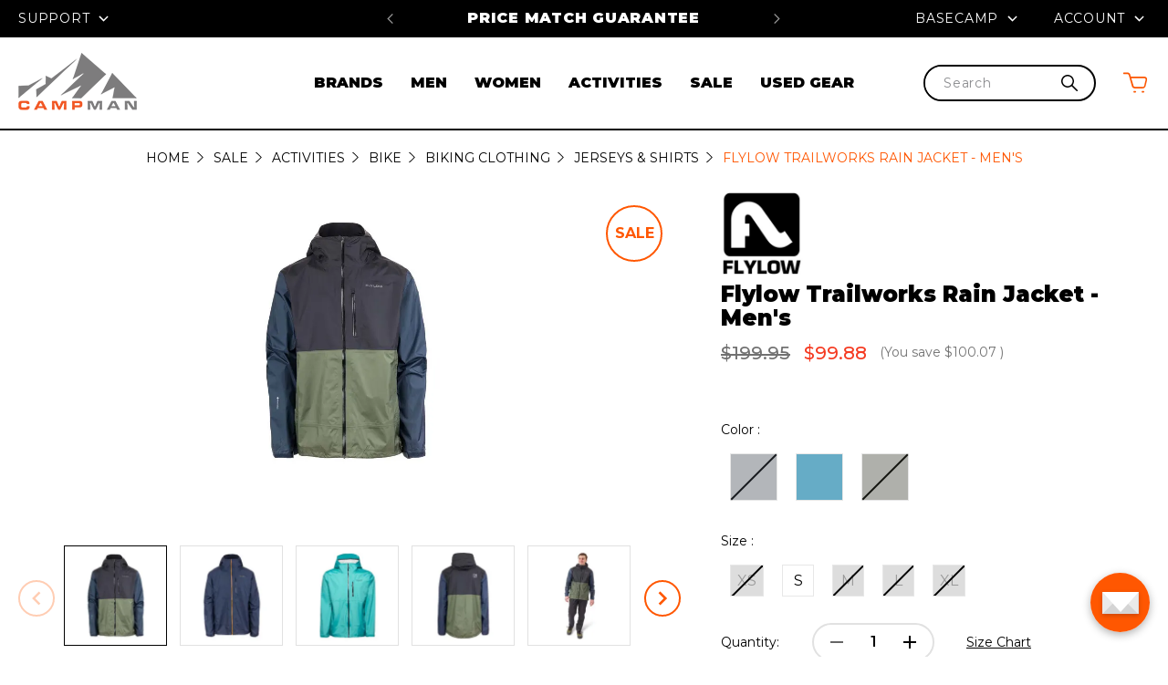

--- FILE ---
content_type: text/html; charset=UTF-8
request_url: https://www.campman.com/men/flylow-trailworks-rain-jacket-mens/
body_size: 46499
content:




<!DOCTYPE html>
<html class="no-js" lang="en" data-page-type="product">
    <head>
        <title>Flylow Trailworks Rain Jacket - Men&#x27;s | Campman</title>
        <link rel="dns-prefetch preconnect" href="https://cdn11.bigcommerce.com/s-b7293" crossorigin><link rel="dns-prefetch preconnect" href="https://fonts.googleapis.com/" crossorigin><link rel="dns-prefetch preconnect" href="https://fonts.gstatic.com/" crossorigin>
        <meta property="product:price:amount" content="99.88" /><meta property="product:price:currency" content="USD" /><meta property="og:price:standard_amount" content="199.95" /><meta property="og:url" content="https://www.campman.com/men/flylow-trailworks-rain-jacket-mens/" /><meta property="og:site_name" content="Campman" /><meta name="description" content="There&#039;s no need to worry about storms when you have the Flylow Trailworks Rain Jacket from Campman. Free shipping on orders over $50!"><link rel='canonical' href='https://www.campman.com/men/flylow-trailworks-rain-jacket-mens/' /><meta name='platform' content='bigcommerce.stencil' /><meta property="og:type" content="product" />
<meta property="og:title" content="Flylow Trailworks Rain Jacket - Men&#039;s" />
<meta property="og:description" content="There&#039;s no need to worry about storms when you have the Flylow Trailworks Rain Jacket from Campman. Free shipping on orders over $50!" />
<meta property="og:image" content="https://cdn11.bigcommerce.com/s-b7293/products/15655/images/80724/S24_Trailworks_Jacket_Boa_Black_Night_front__39220.1722463803.500.750.jpg?c=2" />
<meta property="fb:admins" content="104248268709" />
<meta property="pinterest:richpins" content="enabled" />
        
         

<meta property="og:price:amount" content="99.88" />

        <link href="https://cdn11.bigcommerce.com/s-b7293/product_images/favicon_1-05.png?t=1633463125" rel="shortcut icon">
        <meta name="viewport" content="width=device-width, initial-scale=1, maximum-scale=1">

		<!-- klarnacdn -->
		<link rel="stylesheet" href="https://x.klarnacdn.net/ui/fonts/v1.3/fonts.css">
		<!-- instocknotify app -->
		<script id="instocknotify-app-script" src="https://instocknotify.blob.core.windows.net/stencil/54b44bd440ba49d0bf63f523d3eb0457.js?ts=43402039" type="text/javascript"></script>
        <script>
            document.documentElement.className = document.documentElement.className.replace('no-js', 'js');
        </script>

        <script>
    function browserSupportsAllFeatures() {
        return window.Promise
            && window.fetch
            && window.URL
            && window.URLSearchParams
            && window.WeakMap
            // object-fit support
            && ('objectFit' in document.documentElement.style);
    }

    function loadScript(src) {
        var js = document.createElement('script');
        js.src = src;
        js.onerror = function () {
            console.error('Failed to load polyfill script ' + src);
        };
        document.head.appendChild(js);
    }

    if (!browserSupportsAllFeatures()) {
        loadScript('https://cdn11.bigcommerce.com/s-b7293/stencil/47799550-b8e1-013e-5cef-1a30ad2b0aa2/e/d1e7c3f0-b448-013e-f635-12ba55dc41a5/dist/theme-bundle.polyfills.js');
    }
</script>

        <script>
            window.lazySizesConfig = window.lazySizesConfig || {};
            window.lazySizesConfig.loadMode = 1;
        </script>
        <script async src="https://cdn11.bigcommerce.com/s-b7293/stencil/47799550-b8e1-013e-5cef-1a30ad2b0aa2/e/d1e7c3f0-b448-013e-f635-12ba55dc41a5/dist/theme-bundle.head_async.js"></script>

        <link href="https://fonts.googleapis.com/css?family=Montserrat:700,500,400&display=swap" rel="stylesheet">
        <link data-stencil-stylesheet href="https://cdn11.bigcommerce.com/s-b7293/stencil/47799550-b8e1-013e-5cef-1a30ad2b0aa2/e/d1e7c3f0-b448-013e-f635-12ba55dc41a5/css/theme-8b1511d0-b8ef-013e-3dc0-422c362b7719.css" rel="stylesheet">

        <!-- Start Tracking Code for analytics_facebook -->

<script>
!function(f,b,e,v,n,t,s){if(f.fbq)return;n=f.fbq=function(){n.callMethod?n.callMethod.apply(n,arguments):n.queue.push(arguments)};if(!f._fbq)f._fbq=n;n.push=n;n.loaded=!0;n.version='2.0';n.queue=[];t=b.createElement(e);t.async=!0;t.src=v;s=b.getElementsByTagName(e)[0];s.parentNode.insertBefore(t,s)}(window,document,'script','https://connect.facebook.net/en_US/fbevents.js');

fbq('set', 'autoConfig', 'false', '1219987931364701');
fbq('dataProcessingOptions', ['LDU'], 0, 0);
fbq('init', '1219987931364701', {"external_id":"ad142d10-7249-436a-8571-cdeceffa9ff6"});
fbq('set', 'agent', 'bigcommerce', '1219987931364701');

function trackEvents() {
    var pathName = window.location.pathname;

    fbq('track', 'PageView', {}, "");

    // Search events start -- only fire if the shopper lands on the /search.php page
    if (pathName.indexOf('/search.php') === 0 && getUrlParameter('search_query')) {
        fbq('track', 'Search', {
            content_type: 'product_group',
            content_ids: [],
            search_string: getUrlParameter('search_query')
        });
    }
    // Search events end

    // Wishlist events start -- only fire if the shopper attempts to add an item to their wishlist
    if (pathName.indexOf('/wishlist.php') === 0 && getUrlParameter('added_product_id')) {
        fbq('track', 'AddToWishlist', {
            content_type: 'product_group',
            content_ids: []
        });
    }
    // Wishlist events end

    // Lead events start -- only fire if the shopper subscribes to newsletter
    if (pathName.indexOf('/subscribe.php') === 0 && getUrlParameter('result') === 'success') {
        fbq('track', 'Lead', {});
    }
    // Lead events end

    // Registration events start -- only fire if the shopper registers an account
    if (pathName.indexOf('/login.php') === 0 && getUrlParameter('action') === 'account_created') {
        fbq('track', 'CompleteRegistration', {}, "");
    }
    // Registration events end

    

    function getUrlParameter(name) {
        var cleanName = name.replace(/[\[]/, '\[').replace(/[\]]/, '\]');
        var regex = new RegExp('[\?&]' + cleanName + '=([^&#]*)');
        var results = regex.exec(window.location.search);
        return results === null ? '' : decodeURIComponent(results[1].replace(/\+/g, ' '));
    }
}

if (window.addEventListener) {
    window.addEventListener("load", trackEvents, false)
}
</script>
<noscript><img height="1" width="1" style="display:none" alt="null" src="https://www.facebook.com/tr?id=1219987931364701&ev=PageView&noscript=1&a=plbigcommerce1.2&eid="/></noscript>

<!-- End Tracking Code for analytics_facebook -->

<!-- Start Tracking Code for analytics_siteverification -->

<meta name="google-site-verification" content="3zOMTARp4FZk4Mc2yB3gfUVaAo8fvo8qzOSTKpC86Ag" />
<meta name="google-site-verification" content="EzeT2Mm1Pu2rForq_a4fRyKzYt-pLeGRx8ua97u2sR8" />
<meta name="google-site-verification" content="giMTgfw8UjM7iu7YZZpQ_00XL6w4_LYq03SQv9xOzH0" />

<!-- Bing Verification Code -->
<meta name="msvalidate.01" content="B8F661D753678E479C6BF5E42DEB1DBA" />
<!-- End Bing Code -->




<!-- End Tracking Code for analytics_siteverification -->


<script type="text/javascript" src="https://checkout-sdk.bigcommerce.com/v1/loader.js" defer ></script>
<script src="https://www.google.com/recaptcha/api.js" async defer></script>
<script type="text/javascript">
var BCData = {"product_attributes":{"sku":"1251","upc":null,"mpn":null,"gtin":null,"weight":null,"base":false,"image":null,"price":{"without_tax":{"formatted":"$99.88","value":99.88,"currency":"USD"},"tax_label":"Tax","sale_price_without_tax":{"formatted":"$99.88","value":99.88,"currency":"USD"},"non_sale_price_without_tax":{"formatted":"$199.95","value":199.95,"currency":"USD"},"rrp_without_tax":{"formatted":"$199.95","value":199.95,"currency":"USD"},"saved":{"formatted":"$100.07","value":100.07,"currency":"USD"}},"out_of_stock_behavior":"label_option","out_of_stock_message":"Out of stock","available_modifier_values":[],"available_variant_values":[27162,27203],"in_stock_attributes":[27162,27203],"selected_attributes":[],"stock":null,"instock":true,"stock_message":null,"purchasable":true,"purchasing_message":null,"call_for_price_message":null}};
</script>
<!-- Fast Simon --><script id="autocomplete-initilizer" src="https://static-autocomplete.fastsimon.com/fast-simon-autocomplete-init.umd.js?mode=bigcommerce&UUID=eb05b0f1-c494-4ec3-8dfc-638aa891dca2&store=1" async></script><!-- Fast Simon --><script class="fast-simon-script">
    var STORE_UUID = "eb05b0f1-c494-4ec3-8dfc-638aa891dca2";
    var STORE_ID = Number("1");
    var FAST_SEARCH_HANDLE = "/search-results/";
    var FAST_ENDPOINT = "https://api.fastsimon.com";

    var FAST_CONFIG = {"backInStockProvider": 0,"badges": [],"badgesLimit": 100,"categoryFilterType": {"collections": 3,"search": 3},"categoryNavigationTree": true,"collectionsPersonalization": {"active": false,"avoidCategories": [],"avoidProducts": null,"disableCategories": [],"maxRecencyLimit": 365,"recencyLimit": 5},"css": ".top-center-container {\r\n  flex-direction: column-reverse !important;\r\n}\r\n\r\n.color-swatches {\r\n  justify-content: center;\r\n}\r\n\r\n.info-container {\r\n  height: 100%;\r\n}\r\n\r\n.color-swatches-wrapper {\r\n    height: 34px;\r\n    margin-bottom: 8px;\r\n}\r\n\r\n.title-wrapper {\r\n  height: 72px;\r\n  margin-bottom: 8px;\r\n}\r\n\r\n.reviews-container {\r\n  margin-top: 8px;\r\n}\r\n\r\n.modal-mobile-filters .category-items {\r\n  flex-direction: column;\r\n  flex-wrap: nowrap;\r\n}\r\n\r\n.buttons-wrapper-collapsed {\r\n  flex: 1;\r\n  width: auto;\r\n}\r\n\r\n.top-center-container {\r\n  gap: 8px;\r\n}\r\n\r\n.article {\r\n  flex-direction: column;\r\n  justify-content: center;\r\n  gap: 12px;\r\n}\r\n\r\n@media (min-width: 600px) {\r\n  .article {\r\n    flex-direction: row;\r\n    justify-content: unset;\r\n    gap: 0px;\r\n  }\r\n}\r\n\r\n","currency": "USD","customIcons": [],"custom_swatches_css": {},"default_sort": {"categories": "relevency","custom": {},"search": "relevency"},"domain": null,"filtersPersonalization": false,"has_bloomreach": false,"has_dotdigital": false,"has_shopify_markets": false,"imageOptimization": false,"isContent": true,"isSPA": false,"kind": "BigCommerce","language": "en","onlyServerRelatedCollections": false,"pricing": {"avoidPricesForNonLoginUsers": false,"currencyConversionRate": "1.00","currencySymbolPosition": "auto","priceRangeFormat": "price_range","showPriceWithoutDecimals": false},"quickViewAttributes": ["Color","Size"],"referrerBasedAudiences": false,"searchPersonalization": true,"settings": {"desktopSettings": {"collections": {"categoriesWheelsOnCollections": false,"categoriesWheelsOnSerp": false,"isCustomCarouselIcons": false,"leftArrowIconName": "","numberOfWheelTitleLines": 3,"rightArrowIconName": "","useAutomaticRelatedCollections": true,"wheelSize": 85},"filters": {"backgroundColor": "unset","btnBorder": "1px solid #000000","btnColor": "#000000","btnDimensions": {"height": "auto","width": "auto","x": "0","y": "0"},"btnFont": {"font": "Montserrat","fontSize": "14px","fontWeight": "600","letterSpacing": "0.25px","lineHeight": "auto","textAlign": "left"},"btnRadius": "5px","colorsFilter": "swatches","filtersButtonCustomIconName": "","filtersTopBar": false,"hideFiltersByDefault": false,"inStockFilter": "switch","isActive": true,"isCustomIcon": false,"layout": "collapsed","numberOfOpenFacets": "all","numberOfOpenNarrows": "default","onSaleFilter": "switch","optionsColor": "#000000","optionsFont": {"font": "Montserrat","fontSize": "14px","fontWeight": "600","letterSpacing": "0.25px","lineHeight": "auto","textAlign": "left"},"priceFilterRange": false,"priceFilterSlider": true,"removableTags": {"backgroundColor": "unset","border": "2px solid #000000","borderRadius": "0","color": "#000000","dimensions": {"height": "auto","width": "auto","x": "0","y": "0"},"font": {"font": "Montserrat","fontSize": "14px","fontWeight": "700","letterSpacing": "0.25px","lineHeight": "auto","textAlign": "left"},"headerText": "Filter By","inFilters": true,"isActive": true,"isDisplayHeader": true,"onTopPage": true,"shadow": "unset"},"searchWithinFilters": {"backgroundColor": "none","border": "1px solid #000000","borderRadius": "unset","color": "none","dimensions": {"height": "auto","width": "auto","x": "0","y": "0"},"isActive": false,"placeHolder": "Search...","shadow": "unset"},"searchWithinResults": {"backgroundColor": "none","border": "1px solid #000000","borderRadius": "unset","color": "none","dimensions": {"height": "auto","width": "auto","x": "0","y": "0"},"isActive": false,"placeHolder": "Search...","shadow": "unset"},"showHideFiltersButton": {"backgroundColor": "none","border": "1px solid #ccc","borderRadius": "unset","color": "#999","dimensions": {"height": "auto","width": "auto","x": "0","y": "0"},"font": {"font": "Montserrat","fontSize": "14px","fontWeight": "400","letterSpacing": "0.25px","lineHeight": "auto","textAlign": "left"},"isActive": false,"shadow": "unset","text": "Show / Hide Filters"},"showMoreButton": false,"slideDirection": "left","titlesBackground": "#ffffff","titlesColor": "#000000","titlesFont": {"font": "Montserrat","fontSize": "14px","fontWeight": "600","letterSpacing": "0.25px","lineHeight": "auto","textAlign": "left"}},"productGrid": {"articlesTab": {"layout": "modern"},"backgroundColor": "none","font": {"font": "Montserrat","fontSize": "14px","fontWeight": "400","letterSpacing": "0.25px","lineHeight": "auto","textAlign": "left"},"gridColumnGap": "10px","gridRowGap": "10px","gridViewButton": false,"gridViewIcon": "","isGridViewCustomIcon": false,"listViewIcon": "","numberOfColumns": "4","numberOfRows": "8","pagePadding": "10px","pageTitle": {"color": "#000000","dimensions": {"height": "auto","width": "auto","x": "0","y": "0"},"font": {"font": "Montserrat","fontSize": "30px","fontWeight": "bold","letterSpacing": "0.25px","lineHeight": "auto","textAlign": "center"},"isActive": true,"margin": "unset","numberOfLines": "2","shadow": "0px 0px 1px 1px #000000"},"pagination": {"isCustomIcon": false,"leftArrowIcon": "","loadMore": true,"loadMoreAfter": 1,"paginationProgress": false,"paginationType": "infinite scroll","progressBarColor": "#571eae","rightArrowIcon": ""},"product": {"addToCart": {"addToCartPosition": "product bottom","addToCartType": "product level","ajaxAnimation": true,"backgroundColor": "#ff5701","backgroundColorOnHover": "#000000","border": "2px solid #FF5701","borderColorOnHover": "#000000","borderRadius": "20","changeColorsOnHover": true,"color": "#ffffff","dimensions": {"height": "auto","width": "auto","x": "0","y": "0"},"font": {"font": "Montserrat","fontSize": "16px","fontWeight": "700","letterSpacing": "0.25px","lineHeight": "auto","textAlign": "center"},"gridPosition": {"areaName": "addToCart","numOfCols": 3,"row": 5},"isActive": false,"margin": "unset","quantitySelector": false,"shadow": "unset","showOnHover": false,"text": "Add to Cart","textColorsOnHover": "#ffffff"},"backInStock": {"backInStockPosition": "product bottom","backgroundColor": "#ffffff","backgroundColorOnHover": "#4e87ff","border": "1px solid #4E87FF","borderColorOnHover": "#4E87FF","borderRadius": "unset","changeColorsOnHover": true,"color": "#4e87ff","dimensions": {"height": "auto","width": "auto","x": "0","y": "0"},"font": {"font": "Montserrat","fontSize": "14px","fontWeight": "400","letterSpacing": "0.25px","lineHeight": "auto","textAlign": "left"},"gridPosition": {"areaName": "backInStock","numOfCols": 3,"row": 5},"isActive": false,"margin": "unset","shadow": "unset","showOnHover": true,"text": "Notify me","textColorsOnHover": "#ffffff"},"backgroundColor": "#FFFFFF","border": "unset","borderRadius": "unset","colorSwatches": {"changeVariantOnHover": false,"dimensions": {"height": "auto","width": "auto","x": "0","y": "0"},"enableOutOfStockSwatches": true,"gridPosition": {"areaName": "colorSwatches","numOfCols": 3,"row": 6},"isActive": true,"margin": "unset","maxSwatches": "5","swatchesType": "0"},"compare": {"color": "#000000","dimensions": {"height": "auto","width": "auto","x": "0","y": "0"},"font": {"font": "Montserrat","fontSize": "16px","fontWeight": "700","letterSpacing": "0.25px","lineHeight": "auto","textAlign": "left"},"gridPosition": {"areaName": "compare","numOfCols": 1,"row": 2},"isActive": true,"margin": "unset","shadow": "unset"},"description": {"color": "#000000","dimensions": {"height": "auto","width": "auto","x": "0","y": "0"},"font": {"font": "Montserrat","fontSize": "14px","fontWeight": "400","letterSpacing": "0.25px","lineHeight": "auto","textAlign": "left"},"gridPosition": {"areaName": "description","numOfCols": 3,"row": 4},"isActive": false,"margin": "unset","numberOfLines": "2","saveSpaceForLineClamp": true,"shadow": "unset"},"dimensions": {"height": "auto","width": "auto","x": "0","y": "0"},"imageCarousel": "false","imageFit": "contain","imageRatio": 1,"inStock": {"backgroundColor": "unset","border": "1px solid #e5e5e5","borderRadius": "9px","color": "#1abc9c","dimensions": {"height": "auto","width": "auto","x": "0","y": "0"},"font": {"font": "Montserrat","fontSize": "11px","fontWeight": "400","letterSpacing": "0.25px","lineHeight": "auto","textAlign": "left"},"gridPosition": {"areaName": "inStock","numOfCols": 1,"row": 1},"isActive": false,"margin": "unset","shadow": "unset","text": "In Stock"},"info": {"gridAreas": "\"colorSwatches colorSwatches colorSwatches colorSwatches\" \"title title title title\" \"price price price price\" \"compare compare compare compare\" \"reviews reviews reviews reviews\" ","gridAreasObj": [{"h": 1,"i": "title","maxH": 1,"maxW": 4,"moved": false,"static": false,"w": 4,"x": 0,"y": 1},{"h": 1,"i": "price","maxH": 1,"maxW": 4,"moved": false,"static": false,"w": 4,"x": 0,"y": 2},{"h": 1,"i": "compare","maxH": 1,"maxW": 4,"moved": false,"static": false,"w": 4,"x": 0,"y": 3},{"h": 1,"i": "colorSwatches","maxH": 1,"maxW": 4,"moved": false,"static": false,"w": 4,"x": 0,"y": 0},{"h": 1,"i": "reviews","maxH": 1,"maxW": 4,"moved": false,"static": false,"w": 4,"x": 0,"y": 4}],"padding": "5px"},"isCustomCarouselIcons": false,"leftArrowIconName": "","leftArrowSlideDirection": "left","lookALike": {"backgroundColor": "none","border": "1px solid #000000","borderRadius": "unset","buttonText": "Similar Styles","color": "#000000","dimensions": {"height": "auto","width": "auto","x": "0","y": "0"},"font": {"font": "Montserrat","fontSize": "14px","fontWeight": "400","letterSpacing": "0.25px","lineHeight": "auto","textAlign": "left"},"gridPosition": {"areaName": "lookALike","numOfCols": 2,"row": 1},"isActive": false,"margin": "unset","text": "Look-A-Like","titleText": "SIMILAR STYLES WE THINK YOU\u2019LL LOVE"},"outOfStock": {"backgroundColor": "unset","border": "1px solid #e5e5e5","borderRadius": "9px","color": "#bc1a1a","dimensions": {"height": "auto","width": "auto","x": "0","y": "0"},"font": {"font": "Montserrat","fontSize": "11px","fontWeight": "400","letterSpacing": "0.25px","lineHeight": "auto","textAlign": "left"},"gridPosition": {"areaName": "outOfStock","numOfCols": 1,"row": 0},"isActive": false,"margin": "unset","shadow": "unset","text": "Out of Stock"},"padding": "10px","price": {"alignIfCompare": "left","color": "#000000","colorIfCompareEnable": "#dc1f26","currency": "auto","dimensions": {"height": "auto","width": "auto","x": "0","y": "0"},"font": {"font": "Montserrat","fontSize": "16px","fontWeight": "600","letterSpacing": "0.25px","lineHeight": "auto","textAlign": "left"},"gridPosition": {"areaName": "price","numOfCols": 1,"row": 2},"isActive": true,"margin": "unset","shadow": "0px 0px 1px 1px #000000"},"quickAddButtonStyleBar": false,"quickView": {"backgroundColor": "none","backgroundColorOnHover": "none","border": "1px solid #000000","borderRadius": "unset","color": "#000000","defaultStoreQuickview": false,"dimensions": {"height": "auto","width": "auto","x": "0","y": "0"},"font": {"font": "Montserrat","fontSize": "14px","fontWeight": "400","letterSpacing": "0.25px","lineHeight": "auto","textAlign": "left"},"gridPosition": {"areaName": "quickView","numOfCols": 3,"row": 1},"isActive": false,"margin": "unset","text": "Quick View","theme": "modern"},"reviews": {"color": "#f78f1e","dimensions": {"height": "auto","width": "auto","x": "0","y": "0"},"font": {"font": "Montserrat","fontSize": "16px","fontWeight": "400","letterSpacing": "0.25px","lineHeight": "auto","textAlign": "left"},"gridPosition": {"areaName": "reviews","numOfCols": 3,"row": 3},"isActive": true,"margin": "unset","noReviewsStarsColor": "#9F9F9F","reviewsCount": false,"shadow": "unset","size": "24","widgetForNoReview": true},"rightArrowIconName": "","rightArrowSlideDirection": "right","shadow": "0px 0px 0px 0px #000000","showBorderOnHover": false,"sku": {"color": "#000000","dimensions": {"height": "auto","width": "auto","x": "0","y": "0"},"font": {"font": "Montserrat","fontSize": "14px","fontWeight": "700","letterSpacing": "0.25px","lineHeight": "auto","textAlign": "center"},"gridPosition": {"areaName": "SKU","numOfCols": 3,"row": 1},"isActive": false,"margin": "auto","shadow": "unset"},"title": {"color": "#000000","dimensions": {"height": "auto","width": "auto","x": "0","y": "0"},"font": {"font": "Montserrat","fontSize": "16px","fontWeight": "300","letterSpacing": "0.25px","lineHeight": "1.5","textAlign": "left"},"gridPosition": {"areaName": "title","numOfCols": 3,"row": 1},"isActive": true,"margin": "auto","numberOfLines": "3","saveSpaceForLineClamp": true},"vendor": {"color": "#000000","dimensions": {"height": "auto","width": "auto","x": "0","y": "0"},"font": {"font": "Montserrat","fontSize": "14px","fontWeight": "400","letterSpacing": "0.25px","lineHeight": "auto","textAlign": "left"},"gridPosition": {"areaName": "vendor","numOfCols": 3,"row": 4},"isActive": false,"margin": "auto","shadow": "unset"},"wishList": {"checkedColor": "#ff1493","checkedIconName": "","defaultStoreWishlist": false,"dimensions": {"height": "auto","width": "auto","x": "0","y": "0"},"gridPosition": {"areaName": "wishlist","numOfCols": 1,"row": 1},"isActive": false,"isCustomIcon": false,"margin": "unset","notCheckedColor": "#ff1493","notCheckedIconName": "","position": "top-left","size": "24"}},"quickViewModal": {"animationDuration": 400,"animationInX": 0,"animationInY": -200,"animationOutX": 0,"animationOutY": -100,"closeButtonCustomIconName": "","height": "70%","imagesBar": false,"imagesInside": false,"imagesPosition": "left","isCustomIconClose": false,"openingDirection": "top to bottom","quantityBorder": "unset","quantityBorderRadius": "unset","quantityFont": {"font": "Montserrat","fontSize": "14px","fontWeight": "500","letterSpacing": "0.25px","lineHeight": "auto","textAlign": "center"},"quantityFontColor": "#000000","quantityLayout": "classic","quantityTitle": "Qty","theme": "classic","width": "70%"},"scrollToTopSettings": {"active": false,"backgroundColor": "black","fontFamily": "inherit","fontSize": "16px","fontWeight": 600,"iconName": "","iconPosition": "right","isCustomIcon": false,"text": "Scroll To Top","textColor": "white"}},"searchBox": {"border": "1px solid #000000","borderRadius": "unset","dimensions": {"height": "auto","width": "auto","x": "0","y": "0"},"isActive": false,"placeHolder": "Search..."},"sorting": {"btnDimensions": {"height": "auto","width": "auto","x": "0","y": "0"},"buttonBackground": "#FFFFFF","buttonBorder": "1px solid #000000","buttonBorderRadius": "5px","buttonColor": "#000000","defaultOption": "relevency","dimensions": {"height": "auto","width": "auto","x": "0","y": "0"},"isActive": true,"isCustomIcon": false,"mobileLayout": "classic","modalBackground": "#FFFFFF","modalBorderRadius": "16px 16px 0 0","modalHeight": "fit-content","optionsColor": "#000000","optionsFont": {"font": "Montserrat","fontSize": "14px","fontWeight": "500","letterSpacing": "0.25px","lineHeight": "auto","textAlign": "center"},"optionsHeight": "40px","selectedBackground": "#dfdfdf","sortOptions": ["relevency","price_min_to_max","price_max_to_min","reviews"],"sortingButtonCustomIconName": "","sortingOptions": [{"active": true,"backendName": "relevency","customName": "Best Match"},{"active": true,"backendName": "popularity","customName": "Popularity"},{"active": true,"backendName": "price_min_to_max","customName": "Price: Low to High"},{"active": true,"backendName": "price_max_to_min","customName": "Price: High to Low"},{"active": true,"backendName": "reviews","customName": "Customer Rating"},{"active": true,"backendName": "discount_min_to_max","customName": "Discount: Low to High"},{"active": true,"backendName": "discount_max_to_min","customName": "Discount: High to Low"},{"active": false,"backendName": "a_to_z","customName": "Alphabetical: A-Z"},{"active": false,"backendName": "z_to_a","customName": "Alphabetical: Z-A"},{"active": false,"backendName": "creation_date","customName": "Newest Arrivals"},{"active": false,"backendName": "creation_date_oldest","customName": "Oldest Products"}],"titleColor": "#000000","titleFont": {"font": "Montserrat","fontSize": "16px","fontWeight": "600","letterSpacing": "0.25px","lineHeight": "auto","textAlign": "center"},"titleHeight": "54px"}},"mobileSettings": {"collections": {"categoriesWheelsOnCollections": false,"categoriesWheelsOnSerp": false,"isCustomCarouselIcons": false,"leftArrowIconName": "","numberOfWheelTitleLines": 2,"rightArrowIconName": "","useAutomaticRelatedCollections": true,"wheelSize": 75},"filters": {"backgroundColor": "unset","btnBorder": "1px solid #000000","btnColor": "#000000","btnDimensions": {"height": "auto","width": "auto","x": "0","y": "0"},"btnFont": {"font": "Montserrat","fontSize": "14px","fontWeight": "600","letterSpacing": "0.25px","lineHeight": "auto","textAlign": "center"},"btnRadius": "5px","colorsFilter": "swatches","filtersButtonCustomIconName": "","filtersTopBar": false,"hideFiltersByDefault": false,"inStockFilter": "switch","isActive": true,"isCustomIcon": false,"layout": "modern-design","numberOfOpenFacets": 10,"numberOfOpenNarrows": "default","onSaleFilter": "switch","optionsColor": "#000000","optionsFont": {"font": "Montserrat","fontSize": "14px","fontWeight": "600","letterSpacing": "0.25px","lineHeight": "auto","textAlign": "left"},"priceFilterRange": false,"priceFilterSlider": true,"removableTags": {"backgroundColor": "unset","border": "2px solid #000000","borderRadius": "0","color": "unset","dimensions": {"height": "auto","width": "auto","x": "0","y": "0"},"font": {"font": "Montserrat","fontSize": "14px","fontWeight": "700","letterSpacing": "0.25px","lineHeight": "auto","textAlign": "left"},"headerText": "Filter By","inFilters": true,"isActive": true,"isDisplayHeader": true,"onTopPage": true,"shadow": "unset"},"searchWithinFilters": {"backgroundColor": "none","border": "1px solid #000000","borderRadius": "unset","color": "none","dimensions": {"height": "auto","width": "auto","x": "0","y": "0"},"isActive": false,"placeHolder": "Search...","shadow": "unset"},"searchWithinResults": {"backgroundColor": "none","border": "1px solid #000000","borderRadius": "unset","color": "none","dimensions": {"height": "auto","width": "auto","x": "0","y": "0"},"isActive": false,"placeHolder": "Search...","shadow": "unset"},"showHideFiltersButton": {"backgroundColor": "none","border": "1px solid #ccc","borderRadius": "unset","color": "#999","dimensions": {"height": "auto","width": "auto","x": "0","y": "0"},"font": {"font": "Montserrat","fontSize": "14px","fontWeight": "400","letterSpacing": "0.25px","lineHeight": "auto","textAlign": "left"},"isActive": false,"shadow": "unset","text": "Show / Hide Filters"},"showMoreButton": false,"slideDirection": "left","titlesBackground": "#ffffff","titlesColor": "#000000","titlesFont": {"font": "Montserrat","fontSize": "14px","fontWeight": "600","letterSpacing": "0.25px","lineHeight": "auto","textAlign": "left"}},"productGrid": {"articlesTab": {"layout": "modern"},"backgroundColor": "none","font": {"font": "Montserrat","fontSize": "14px","fontWeight": "400","letterSpacing": "0.25px","lineHeight": "auto","textAlign": "left"},"gridColumnGap": "5px","gridRowGap": "5px","gridViewButton": false,"gridViewIcon": "","isGridViewCustomIcon": false,"listViewIcon": "","numberOfColumns": "1","numberOfRows": "5","pagePadding": "5px","pageTitle": {"color": "#000000","dimensions": {"height": "auto","width": "auto","x": "0","y": "0"},"font": {"font": "Montserrat","fontSize": "24px","fontWeight": "600","letterSpacing": "0.25px","lineHeight": "auto","textAlign": "center"},"isActive": true,"margin": "unset","numberOfLines": "1"},"pagination": {"isCustomIcon": false,"leftArrowIcon": "","loadMore": true,"loadMoreAfter": 1,"paginationProgress": false,"paginationType": "infinite scroll","progressBarColor": "#571eae","rightArrowIcon": ""},"product": {"addToCart": {"addToCartPosition": "product bottom","addToCartType": "product level","ajaxAnimation": false,"backgroundColor": "#ffffff","backgroundColorOnHover": "none","border": "2px solid #000000","borderColorOnHover": "none","borderRadius": "20","changeColorsOnHover": false,"color": "#000000","dimensions": {"height": "auto","width": "auto","x": "0","y": "0"},"font": {"font": "Montserrat","fontSize": "16px","fontWeight": "600","letterSpacing": "0.25px","lineHeight": "auto","textAlign": "center"},"gridPosition": {"areaName": "addToCart","numOfCols": 3,"row": 5},"isActive": false,"margin": "unset","quantitySelector": false,"shadow": "unset","showOnHover": false,"text": "Add to Cart","textColorsOnHover": "none"},"backInStock": {"backInStockPosition": "product bottom","backgroundColor": "#1976d2","backgroundColorOnHover": "none","border": "unset","borderColorOnHover": "none","borderRadius": "unset","changeColorsOnHover": false,"color": "#FFFFFF","dimensions": {"height": "auto","width": "auto","x": "0","y": "0"},"font": {"font": "Montserrat","fontSize": "14px","fontWeight": "400","letterSpacing": "0.25px","lineHeight": "auto","textAlign": "left"},"gridPosition": {"areaName": "backInStock","numOfCols": 3,"row": 5},"isActive": false,"margin": "unset","shadow": "unset","showOnHover": false,"text": "Notify me","textColorsOnHover": "none"},"backgroundColor": "none","border": "unset","borderRadius": "unset","colorSwatches": {"changeVariantOnHover": false,"dimensions": {"height": "auto","width": "auto","x": "0","y": "0"},"enableOutOfStockSwatches": true,"gridPosition": {"areaName": "colorSwatches","numOfCols": 3,"row": 6},"isActive": true,"margin": "unset","maxSwatches": "5","swatchesType": "0"},"compare": {"color": "#000000","dimensions": {"height": "auto","width": "auto","x": "0","y": "0"},"font": {"font": "Montserrat","fontSize": "16px","fontWeight": "700","letterSpacing": "0.25px","lineHeight": "auto","textAlign": "left"},"gridPosition": {"areaName": "compare","numOfCols": 1,"row": 2},"isActive": true,"margin": "unset","shadow": "unset"},"description": {"color": "#000000","dimensions": {"height": "auto","width": "auto","x": "0","y": "0"},"font": {"font": "Montserrat","fontSize": "14px","fontWeight": "400","letterSpacing": "0.25px","lineHeight": "auto","textAlign": "left"},"gridPosition": {"areaName": "description","numOfCols": 3,"row": 4},"isActive": false,"margin": "unset","numberOfLines": "2","saveSpaceForLineClamp": true,"shadow": "unset"},"dimensions": {"height": "auto","width": "auto","x": "0","y": "0"},"imageCarousel": false,"imageFit": "contain","imageRatio": 1,"inStock": {"backgroundColor": "unset","border": "1px solid #e5e5e5","borderRadius": "9px","color": "#1abc9c","dimensions": {"height": "auto","width": "auto","x": "0","y": "0"},"font": {"font": "Montserrat","fontSize": "11px","fontWeight": "400","letterSpacing": "0.25px","lineHeight": "auto","textAlign": "left"},"gridPosition": {"areaName": "inStock","numOfCols": 1,"row": 1},"isActive": false,"margin": "unset","shadow": "unset","text": "In Stock"},"info": {"gridAreas": "\"colorSwatches colorSwatches colorSwatches colorSwatches\" \"title title title title\" \"price price price price\" \"compare compare compare compare\" \"reviews reviews reviews reviews\" ","gridAreasObj": [{"h": 1,"i": "title","maxH": 1,"maxW": 4,"moved": false,"static": false,"w": 4,"x": 0,"y": 1},{"h": 1,"i": "price","maxH": 1,"maxW": 4,"moved": false,"static": false,"w": 4,"x": 0,"y": 2},{"h": 1,"i": "compare","maxH": 1,"maxW": 4,"moved": false,"static": false,"w": 4,"x": 0,"y": 3},{"h": 1,"i": "reviews","maxH": 1,"maxW": 4,"moved": false,"static": false,"w": 4,"x": 0,"y": 4},{"h": 1,"i": "colorSwatches","maxH": 1,"maxW": 4,"moved": false,"static": false,"w": 4,"x": 0,"y": 0}],"padding": "5px"},"isCustomCarouselIcons": false,"leftArrowIconName": "","leftArrowSlideDirection": "left","lookALike": {"backgroundColor": "none","border": "1px solid #000000","borderRadius": "unset","buttonText": "Similar Styles","color": "#000000","dimensions": {"height": "auto","width": "auto","x": "0","y": "0"},"font": {"font": "Montserrat","fontSize": "14px","fontWeight": "400","letterSpacing": "0.25px","lineHeight": "auto","textAlign": "left"},"gridPosition": {"areaName": "lookALike","numOfCols": 2,"row": 1},"isActive": false,"margin": "unset","text": "Look-A-Like","titleText": "SIMILAR STYLES WE THINK YOU\u2019LL LOVE"},"outOfStock": {"backgroundColor": "unset","border": "1px solid #e5e5e5","borderRadius": "9px","color": "#bc1a1a","dimensions": {"height": "auto","width": "auto","x": "0","y": "0"},"font": {"font": "Montserrat","fontSize": "11px","fontWeight": "400","letterSpacing": "0.25px","lineHeight": "auto","textAlign": "left"},"gridPosition": {"areaName": "outOfStock","numOfCols": 1,"row": 0},"isActive": true,"margin": "unset","shadow": "unset","text": "Out of Stock"},"padding": "10px","price": {"alignIfCompare": "left","color": "#dc1f26","colorIfCompareEnable": "#dc1f26","currency": "auto","dimensions": {"height": "auto","width": "auto","x": "0","y": "0"},"font": {"font": "Montserrat","fontSize": "16px","fontWeight": "700","letterSpacing": "0.25px","lineHeight": "auto","textAlign": "left"},"gridPosition": {"areaName": "price","numOfCols": 1,"row": 2},"isActive": true,"margin": "unset","shadow": "unset"},"quickView": {"backgroundColor": "none","backgroundColorOnHover": "none","border": "1px solid #000000","borderRadius": "unset","color": "#000000","defaultStoreQuickview": false,"dimensions": {"height": "auto","width": "auto","x": "0","y": "0"},"font": {"font": "Montserrat","fontSize": "14px","fontWeight": "400","letterSpacing": "0.25px","lineHeight": "auto","textAlign": "left"},"gridPosition": {"areaName": "quickView","numOfCols": 3,"row": 1},"isActive": false,"margin": "unset","text": "Quick View","theme": "modern"},"reviews": {"color": "#f78f1e","dimensions": {"height": "auto","width": "auto","x": "0","y": "0"},"font": {"font": "Montserrat","fontSize": "16px","fontWeight": "400","letterSpacing": "0.25px","lineHeight": "auto","textAlign": "left"},"gridPosition": {"areaName": "reviews","numOfCols": 3,"row": 3},"isActive": true,"margin": "unset","noReviewsStarsColor": "#9F9F9F","reviewsCount": false,"shadow": "unset","size": "24","widgetForNoReview": true},"rightArrowIconName": "","rightArrowSlideDirection": "right","shadow": "unset","showBorderOnHover": false,"sku": {"color": "#000000","dimensions": {"height": "auto","width": "auto","x": "0","y": "0"},"font": {"font": "Montserrat","fontSize": "14px","fontWeight": "400","letterSpacing": "0.25px","lineHeight": "auto","textAlign": "left"},"gridPosition": {"areaName": "SKU","numOfCols": 3,"row": 1},"isActive": false,"margin": "auto","shadow": "unset"},"title": {"color": "#000000","dimensions": {"height": "auto","width": "auto","x": "0","y": "0"},"font": {"font": "Montserrat","fontSize": "16px","fontWeight": "400","letterSpacing": "0.25px","lineHeight": "1.5","textAlign": "left"},"gridPosition": {"areaName": "title","numOfCols": 3,"row": 1},"isActive": true,"margin": "auto","numberOfLines": "3","saveSpaceForLineClamp": true},"vendor": {"color": "#000000","dimensions": {"height": "auto","width": "auto","x": "0","y": "0"},"font": {"font": "Montserrat","fontSize": "14px","fontWeight": "400","letterSpacing": "0.25px","lineHeight": "auto","textAlign": "left"},"gridPosition": {"areaName": "vendor","numOfCols": 3,"row": 4},"isActive": false,"margin": "auto","shadow": "unset"},"wishList": {"checkedColor": "#ff1493","checkedIconName": "","defaultStoreWishlist": false,"dimensions": {"height": "auto","width": "auto","x": "0","y": "0"},"font": {"font": "Arial","fontSize": "14px","fontWeight": "400","letterSpacing": "0.25px","lineHeight": "auto","textAlign": "left"},"gridPosition": {"areaName": "wishlist","numOfCols": 1,"row": 1},"isActive": false,"isCustomIcon": false,"location": "on-image","margin": "unset","notCheckedColor": "#ff1493","notCheckedIconName": "","padding": "10px","position": "top-left","size": "30px"}},"quickViewModal": {"animationDuration": 400,"animationInX": 0,"animationInY": 2000,"animationOutX": -500,"animationOutY": 0,"closeButtonCustomIconName": "","height": "70%","imagesBar": false,"imagesInside": false,"imagesPosition": "left","isCustomIconClose": false,"openingDirection": "bottom to top","quantityBorder": "unset","quantityBorderRadius": "unset","quantityFont": {"font": "Montserrat","fontSize": "14px","fontWeight": "500","letterSpacing": "0.25px","lineHeight": "auto","textAlign": "center"},"quantityFontColor": "#000000","quantityLayout": "classic","quantityTitle": "Qty","theme": "classic","width": "70%"},"scrollToTopSettings": {"active": false,"backgroundColor": "black","fontFamily": "inherit","fontSize": "16px","fontWeight": 600,"iconName": "","iconPosition": "right","isCustomIcon": false,"text": "Scroll To Top","textColor": "white"},"stickyHeaderBackground": "#FFF","stickyMobileHeader": false},"searchBox": {"border": "1px solid #000000","borderRadius": "unset","dimensions": {"height": "auto","width": "auto","x": "0","y": "0"},"isActive": false,"placeHolder": "Search..."},"sorting": {"btnDimensions": {"height": "auto","width": "auto","x": "0","y": "0"},"buttonBackground": "#FFFFFF","buttonBorder": "1px solid #000000","buttonBorderRadius": "5px","buttonColor": "#000000","defaultOption": "relevency","dimensions": {"height": "auto","width": "auto","x": "0","y": "0"},"isActive": true,"isCustomIcon": false,"mobileLayout": "modern","modalBackground": "#FFFFFF","modalBorderRadius": "10px 10px 0 0","modalHeight": "fit-content","optionsColor": "#000000","optionsFont": {"font": "Montserrat","fontSize": "14px","fontWeight": "600","letterSpacing": "0.25px","lineHeight": "auto","textAlign": "center"},"optionsHeight": "40px","selectedBackground": "#dfdfdf","sortOptions": ["relevency","price_min_to_max","price_max_to_min","reviews"],"sortingButtonCustomIconName": "","sortingOptions": [{"active": true,"backendName": "relevency","customName": "Best Match"},{"active": true,"backendName": "popularity","customName": "Popularity"},{"active": true,"backendName": "price_min_to_max","customName": "Price: Low to High"},{"active": true,"backendName": "price_max_to_min","customName": "Price: High to Low"},{"active": true,"backendName": "reviews","customName": "Customer Rating"},{"active": true,"backendName": "discount_min_to_max","customName": "Discount: Low to High"},{"active": true,"backendName": "discount_max_to_min","customName": "Discount: High to Low"},{"active": false,"backendName": "a_to_z","customName": "Alphabetical: A-Z"},{"active": false,"backendName": "z_to_a","customName": "Alphabetical: Z-A"},{"active": false,"backendName": "creation_date","customName": "Newest Arrivals"},{"active": false,"backendName": "creation_date_oldest","customName": "Oldest Products"}],"titleColor": "#000000","titleFont": {"font": "Montserrat","fontSize": "14px","fontWeight": "600","letterSpacing": "0.25px","lineHeight": "auto","textAlign": "center"},"titleHeight": "54px"}},"tabletSettings": {"collections": {"categoriesWheelsOnCollections": false,"categoriesWheelsOnSerp": false,"isCustomCarouselIcons": false,"leftArrowIconName": "","numberOfWheelTitleLines": 3,"rightArrowIconName": "","useAutomaticRelatedCollections": true,"wheelSize": 85},"filters": {"backgroundColor": "unset","btnBorder": "1px solid #000000","btnColor": "#000000","btnDimensions": {"height": "auto","width": "auto","x": "0","y": "0"},"btnFont": {"font": "Montserrat","fontSize": "14px","fontWeight": "600","letterSpacing": "0.25px","lineHeight": "auto","textAlign": "left"},"btnRadius": "5px","buttonText": "Filters","colorsFilter": "swatches","filtersButtonCustomIconName": "","filtersTopBar": false,"hideFiltersByDefault": false,"inStockFilter": "switch","isActive": true,"isCustomIcon": false,"layout": "collapsed","numberOfOpenFacets": "all","numberOfOpenNarrows": "default","onSaleFilter": "switch","optionsColor": "#000000","optionsFont": {"font": "Montserrat","fontSize": "14px","fontWeight": "600","letterSpacing": "0.25px","lineHeight": "auto","textAlign": "left"},"priceFilterRange": false,"priceFilterSlider": true,"removableTags": {"backgroundColor": "unset","border": "2px solid #000000","borderRadius": "0","color": "#000000","dimensions": {"height": "auto","width": "auto","x": "0","y": "0"},"font": {"font": "Montserrat","fontSize": "14px","fontWeight": "700","letterSpacing": "0.25px","lineHeight": "auto","textAlign": "left"},"headerText": "Filter By","inFilters": true,"isActive": true,"isDisplayHeader": true,"onTopPage": true,"shadow": "unset"},"searchWithinFilters": {"backgroundColor": "none","border": "1px solid #000000","borderRadius": "unset","color": "none","dimensions": {"height": "auto","width": "auto","x": "0","y": "0"},"isActive": false,"placeHolder": "Search...","shadow": "unset"},"searchWithinResults": {"backgroundColor": "none","border": "1px solid #000000","borderRadius": "unset","color": "none","dimensions": {"height": "auto","width": "auto","x": "0","y": "0"},"isActive": false,"placeHolder": "Search...","shadow": "unset"},"showHideFiltersButton": {"backgroundColor": "none","border": "1px solid #ccc","borderRadius": "unset","color": "#999","dimensions": {"height": "auto","width": "auto","x": "0","y": "0"},"font": {"font": "Montserrat","fontSize": "14px","fontWeight": "400","letterSpacing": "0.25px","lineHeight": "auto","textAlign": "left"},"isActive": false,"shadow": "unset","text": "Show / Hide Filters"},"showMoreButton": false,"slideDirection": "left","titlesBackground": "#ffffff","titlesColor": "#000000","titlesFont": {"font": "Montserrat","fontSize": "14px","fontWeight": "600","letterSpacing": "0.25px","lineHeight": "auto","textAlign": "left"}},"productGrid": {"articlesTab": {"layout": "modern"},"backgroundColor": "none","font": {"font": "Montserrat","fontSize": "14px","fontWeight": "400","letterSpacing": "0.25px","lineHeight": "auto","textAlign": "left"},"gridColumnGap": "10px","gridRowGap": "10px","gridViewButton": false,"gridViewIcon": "","isGridViewCustomIcon": false,"listViewIcon": "","numberOfColumns": "3","numberOfRows": "7","pagePadding": "10px","pageTitle": {"color": "#000000","dimensions": {"height": "auto","width": "auto","x": "0","y": "0"},"font": {"font": "Montserrat","fontSize": "30px","fontWeight": "600","letterSpacing": "0.25px","lineHeight": "auto","textAlign": "center"},"isActive": true,"margin": "unset","numberOfLines": "1"},"pagination": {"isCustomIcon": false,"leftArrowIcon": "","loadMore": true,"loadMoreAfter": 1,"paginationProgress": false,"paginationType": "infinite scroll","progressBarColor": "#571eae","rightArrowIcon": ""},"product": {"addToCart": {"addToCartPosition": "product bottom","addToCartType": "product level","ajaxAnimation": false,"backgroundColor": "#ffffff","backgroundColorOnHover": "none","border": "1px solid #000000","borderColorOnHover": "none","borderRadius": "20","changeColorsOnHover": false,"color": "#000000","dimensions": {"height": "auto","width": "auto","x": "0","y": "0"},"font": {"font": "Montserrat","fontSize": "16px","fontWeight": "600","letterSpacing": "0.25px","lineHeight": "auto","textAlign": "center"},"gridPosition": {"areaName": "addToCart","numOfCols": 3,"row": 5},"isActive": false,"margin": "unset","quantitySelector": false,"shadow": "unset","showOnHover": false,"text": "Add to Cart","textColorsOnHover": "none"},"backInStock": {"backInStockPosition": "product bottom","backgroundColor": "#1976d2","backgroundColorOnHover": "none","border": "unset","borderColorOnHover": "none","borderRadius": "unset","changeColorsOnHover": false,"color": "#FFFFFF","dimensions": {"height": "auto","width": "auto","x": "0","y": "0"},"font": {"font": "Montserrat","fontSize": "14px","fontWeight": "400","letterSpacing": "0.25px","lineHeight": "auto","textAlign": "left"},"gridPosition": {"areaName": "backInStock","numOfCols": 3,"row": 5},"isActive": false,"margin": "unset","shadow": "unset","showOnHover": false,"text": "Notify me","textColorsOnHover": "none"},"backgroundColor": "none","border": "unset","borderRadius": "unset","colorSwatches": {"changeVariantOnHover": false,"dimensions": {"height": "auto","width": "auto","x": "0","y": "0"},"enableOutOfStockSwatches": true,"gridPosition": {"areaName": "colorSwatches","numOfCols": 3,"row": 6},"isActive": true,"margin": "unset","maxSwatches": "5","swatchesType": "0"},"compare": {"color": "#000000","dimensions": {"height": "auto","width": "auto","x": "0","y": "0"},"font": {"font": "Montserrat","fontSize": "16px","fontWeight": "700","letterSpacing": "0.25px","lineHeight": "auto","textAlign": "left"},"gridPosition": {"areaName": "compare","numOfCols": 1,"row": 2},"isActive": true,"margin": "unset","shadow": "unset"},"description": {"color": "#000000","dimensions": {"height": "auto","width": "auto","x": "0","y": "0"},"font": {"font": "Montserrat","fontSize": "14px","fontWeight": "400","letterSpacing": "0.25px","lineHeight": "auto","textAlign": "left"},"gridPosition": {"areaName": "description","numOfCols": 3,"row": 4},"isActive": false,"margin": "unset","numberOfLines": "2","saveSpaceForLineClamp": true,"shadow": "unset"},"dimensions": {"height": "auto","width": "auto","x": "0","y": "0"},"imageCarousel": false,"imageFit": "contain","imageRatio": 1,"inStock": {"backgroundColor": "unset","border": "1px solid #e5e5e5","borderRadius": "9px","color": "#1abc9c","dimensions": {"height": "auto","width": "auto","x": "0","y": "0"},"font": {"font": "Montserrat","fontSize": "11px","fontWeight": "400","letterSpacing": "0.25px","lineHeight": "auto","textAlign": "left"},"gridPosition": {"areaName": "inStock","numOfCols": 1,"row": 1},"isActive": false,"margin": "unset","shadow": "unset","text": "In Stock"},"info": {"gridAreas": "\"colorSwatches colorSwatches colorSwatches colorSwatches\" \"title title title title\" \"price price price price\" \"compare compare compare compare\" \"reviews reviews reviews reviews\" ","gridAreasObj": [{"h": 1,"i": "title","maxH": 1,"maxW": 4,"moved": false,"static": false,"w": 4,"x": 0,"y": 1},{"h": 1,"i": "price","maxH": 1,"maxW": 4,"moved": false,"static": false,"w": 4,"x": 0,"y": 2},{"h": 1,"i": "compare","maxH": 1,"maxW": 4,"moved": false,"static": false,"w": 4,"x": 0,"y": 3},{"h": 1,"i": "colorSwatches","maxH": 1,"maxW": 4,"moved": false,"static": false,"w": 4,"x": 0,"y": 0},{"h": 1,"i": "reviews","maxH": 1,"maxW": 4,"moved": false,"static": false,"w": 4,"x": 0,"y": 4}],"padding": "5px"},"isCustomCarouselIcons": false,"leftArrowIconName": "","leftArrowSlideDirection": "left","lookALike": {"backgroundColor": "none","border": "1px solid #000000","borderRadius": "unset","buttonText": "Similar Styles","color": "#000000","dimensions": {"height": "auto","width": "auto","x": "0","y": "0"},"font": {"font": "Montserrat","fontSize": "14px","fontWeight": "400","letterSpacing": "0.25px","lineHeight": "auto","textAlign": "left"},"gridPosition": {"areaName": "lookALike","numOfCols": 2,"row": 1},"isActive": false,"margin": "unset","text": "Look-A-Like","titleText": "SIMILAR STYLES WE THINK YOU\u2019LL LOVE"},"outOfStock": {"backgroundColor": "unset","border": "1px solid #e5e5e5","borderRadius": "9px","color": "#bc1a1a","dimensions": {"height": "auto","width": "auto","x": "0","y": "0"},"font": {"font": "Montserrat","fontSize": "11px","fontWeight": "400","letterSpacing": "0.25px","lineHeight": "auto","textAlign": "left"},"gridPosition": {"areaName": "outOfStock","numOfCols": 1,"row": 0},"isActive": false,"margin": "unset","shadow": "unset","text": "Out of Stock"},"padding": "10px","price": {"alignIfCompare": "left","color": "#dc1f26","colorIfCompareEnable": "#dc1f26","currency": "auto","dimensions": {"height": "auto","width": "auto","x": "0","y": "0"},"font": {"font": "Montserrat","fontSize": "16px","fontWeight": "700","letterSpacing": "0.25px","lineHeight": "auto","textAlign": "left"},"gridPosition": {"areaName": "price","numOfCols": 1,"row": 2},"isActive": true,"margin": "unset","shadow": "unset"},"quickAddButtonStyleBar": false,"quickView": {"backgroundColor": "none","backgroundColorOnHover": "none","border": "1px solid #000000","borderRadius": "unset","color": "#000000","defaultStoreQuickview": false,"dimensions": {"height": "auto","width": "auto","x": "0","y": "0"},"font": {"font": "Montserrat","fontSize": "14px","fontWeight": "400","letterSpacing": "0.25px","lineHeight": "auto","textAlign": "left"},"gridPosition": {"areaName": "quickView","numOfCols": 3,"row": 1},"isActive": false,"margin": "unset","text": "Quick View","theme": "modern"},"reviews": {"color": "#f78f1e","dimensions": {"height": "auto","width": "auto","x": "0","y": "0"},"font": {"font": "Montserrat","fontSize": "16px","fontWeight": "400","letterSpacing": "0.25px","lineHeight": "auto","textAlign": "left"},"gridPosition": {"areaName": "reviews","numOfCols": 3,"row": 3},"isActive": true,"margin": "unset","noReviewsStarsColor": "#9F9F9F","reviewsCount": false,"shadow": "unset","size": "24","widgetForNoReview": true},"rightArrowIconName": "","rightArrowSlideDirection": "right","shadow": "unset","showBorderOnHover": false,"sku": {"color": "#000000","dimensions": {"height": "auto","width": "auto","x": "0","y": "0"},"font": {"font": "Montserrat","fontSize": "14px","fontWeight": "400","letterSpacing": "0.25px","lineHeight": "auto","textAlign": "left"},"gridPosition": {"areaName": "SKU","numOfCols": 3,"row": 1},"isActive": false,"margin": "auto","shadow": "unset"},"title": {"color": "#000000","dimensions": {"height": "auto","width": "auto","x": "0","y": "0"},"font": {"font": "Montserrat","fontSize": "16px","fontWeight": "400","letterSpacing": "0.25px","lineHeight": "1.5","textAlign": "left"},"gridPosition": {"areaName": "title","numOfCols": 3,"row": 1},"isActive": true,"margin": "auto","numberOfLines": "3","saveSpaceForLineClamp": true},"vendor": {"color": "#000000","dimensions": {"height": "auto","width": "auto","x": "0","y": "0"},"font": {"font": "Montserrat","fontSize": "14px","fontWeight": "400","letterSpacing": "0.25px","lineHeight": "auto","textAlign": "left"},"gridPosition": {"areaName": "vendor","numOfCols": 3,"row": 4},"isActive": false,"margin": "auto","shadow": "unset"},"wishList": {"checkedColor": "#ff1493","checkedIconName": "","defaultStoreWishlist": false,"dimensions": {"height": "auto","width": "auto","x": "0","y": "0"},"gridPosition": {"areaName": "wishlist","numOfCols": 1,"row": 1},"isActive": false,"isCustomIcon": false,"margin": "unset","notCheckedColor": "#ff1493","notCheckedIconName": "","position": "top-left","size": "24"}},"quickViewModal": {"animationDuration": 400,"animationInX": 0,"animationInY": -200,"animationOutX": 0,"animationOutY": -100,"closeButtonCustomIconName": "","height": "70%","imagesBar": false,"imagesInside": false,"imagesPosition": "left","isCustomIconClose": false,"openingDirection": "top to bottom","quantityBorder": "unset","quantityBorderRadius": "unset","quantityFont": {"font": "Montserrat","fontSize": "14px","fontWeight": "500","letterSpacing": "0.25px","lineHeight": "auto","textAlign": "center"},"quantityFontColor": "#000000","quantityLayout": "classic","quantityTitle": "Qty","theme": "classic","width": "70%"},"scrollToTopSettings": {"active": false,"backgroundColor": "black","fontFamily": "inherit","fontSize": "16px","fontWeight": 600,"iconName": "","iconPosition": "right","isCustomIcon": false,"text": "Scroll To Top","textColor": "white"}},"searchBox": {"border": "1px solid #000000","borderRadius": "unset","dimensions": {"height": "auto","width": "auto","x": "0","y": "0"},"isActive": false,"placeHolder": "Search..."},"sorting": {"btnDimensions": {"height": "auto","width": "auto","x": "0","y": "0"},"buttonBackground": "#FFFFFF","buttonBorder": "1px solid #000000","buttonBorderRadius": "5px","buttonColor": "#000000","defaultOption": "relevency","dimensions": {"height": "auto","width": "auto","x": "0","y": "0"},"isActive": true,"isCustomIcon": false,"mobileLayout": "classic","modalBackground": "#FFFFFF","modalBorderRadius": "16px 16px 0 0","modalHeight": "fit-content","optionsColor": "#000000","optionsFont": {"font": "Montserrat","fontSize": "14px","fontWeight": "500","letterSpacing": "0.25px","lineHeight": "auto","textAlign": "center"},"optionsHeight": "40px","selectedBackground": "#dfdfdf","sortOptions": ["relevency","price_min_to_max","price_max_to_min","reviews"],"sortingButtonCustomIconName": "","sortingOptions": [{"active": true,"backendName": "relevency","customName": "Best Match"},{"active": true,"backendName": "popularity","customName": "Popularity"},{"active": true,"backendName": "price_min_to_max","customName": "Price: Low to High"},{"active": true,"backendName": "price_max_to_min","customName": "Price: High to Low"},{"active": true,"backendName": "reviews","customName": "Customer Rating"},{"active": true,"backendName": "discount_min_to_max","customName": "Discount: Low to High"},{"active": true,"backendName": "discount_max_to_min","customName": "Discount: High to Low"},{"active": false,"backendName": "a_to_z","customName": "Alphabetical: A-Z"},{"active": false,"backendName": "z_to_a","customName": "Alphabetical: Z-A"},{"active": false,"backendName": "creation_date","customName": "Newest Arrivals"},{"active": false,"backendName": "creation_date_oldest","customName": "Oldest Products"}],"titleColor": "#000000","titleFont": {"font": "Montserrat","fontSize": "16px","fontWeight": "600","letterSpacing": "0.25px","lineHeight": "auto","textAlign": "center"},"titleHeight": "54px"}}},"showPriceWithoutDecimals": false,"sort": [{"active": true,"id": "0","name": "Best Match"},{"active": true,"id": "1","name": "Price: Low to High"},{"active": true,"id": "2","name": "Price: High to Low"},{"active": false,"id": "3","name": "Newest Arrivals"},{"active": false,"id": "4","name": "Oldest Products"},{"active": true,"id": "5","name": "Popularity"},{"active": true,"id": "6","name": "Customer Rating"},{"active": false,"id": "7","name": "Alphabetical: A-Z"},{"active": false,"id": "8","name": "Alphabetical: Z-A"},{"active": true,"id": "9","name": "Discount: Low to High"},{"active": true,"id": "10","name": "Discount: High to Low"}],"subscription": 5,"takeoverCategoriesNavigation": true,"takeoverSearch": true,"textBadges": null,"translationProvider": "","unlimitedAccount": false,"url": "https://www.campman.com/","wishlistProvider": 0,"withProductAttributes": false,"withProductVariants": false};

    if(document &&  document.getElementsByTagName("head") && document.getElementsByTagName("head").length) {
        document.getElementsByTagName("head")[0].insertAdjacentHTML( 'beforeend',  `<style id="fast-serp-css">.top-center-container {
  flex-direction: column-reverse !important;
}

.color-swatches {
  justify-content: center;
}

.info-container {
  height: 100%;
}

.color-swatches-wrapper {
    height: 34px;
    margin-bottom: 8px;
}

.title-wrapper {
  height: 72px;
  margin-bottom: 8px;
}

.reviews-container {
  margin-top: 8px;
}

.modal-mobile-filters .category-items {
  flex-direction: column;
  flex-wrap: nowrap;
}

.buttons-wrapper-collapsed {
  flex: 1;
  width: auto;
}

.top-center-container {
  gap: 8px;
}

.article {
  flex-direction: column;
  justify-content: center;
  gap: 12px;
}

@media (min-width: 600px) {
  .article {
    flex-direction: row;
    justify-content: unset;
    gap: 0px;
  }
}

</style>`);
    }

</script>

<script data-cfasync="false" data-dd-sm-ignore="true" data-cookieconsent="ignore" id="wsa-tag-manager-tags" nonce="">
</script >

</script>
<script data-cfasync="false" data-dd-sm-ignore="true" data-cookieconsent="ignore" id="wsa-tag-manager-javascript-h-test" nonce="">!function(w,d){w.TagRocket=w.TagRocket||{};var T=w.TagRocket;T.teh=[];w.onerror=function(m,s,l,c,e){T.teh.push((l?(l+' '):'')+(c?(c+' '):'')+m+(m.colno?(':'+m.colno):'')+(s?(' '+s):''));};function a(s){var e=d.createElement('script'),h=d.getElementsByTagName('head')[0];e.appendChild(d.createTextNode(s));h.insertBefore(e,h.firstChild)}a('()=>{};window.arrowFunctions=1');a('async function a(){};window.asyncFunctions=1');var m=new Date().toISOString(),q='wsa-tag-manager-javascript-',z;T.tah=function(s){w.dataLayer=w.dataLayer||[];if(!w.gtag){w.gtag=function(){dataLayer.push(arguments)};gtag('js',new Date);t=d.createElement('script');t.async=!0;t.setAttribute('src','https://www.googletagmanager.com/gtag/js?id=G-7XTJM93TLW');d.head.appendChild(t)};if(!w.wsa_tre){gtag('config',"G-7XTJM93TLW",{groups:'TagRocketErrorTracking',send_page_view:false});;gtag('config',"G-LKQ6RCS27H",{groups:'TagRocketErrorTracking',send_page_view:false});gtag('event','tag_rocket_error',{send_to:["G-LKQ6RCS27H"],description:'Script Failure',app_version:'3.46.17',tag_rocket_version:'1.94',ua:navigator.userAgent});};w.wsa_tre=1;if(w.console)console.error('Tag Rocket (h): '+s,T.teh);T.teh.forEach(function(e){gtag('event','app_error',{send_to:'G-7XTJM93TLW',scope:s,description:s+' 3.46.17 h '+e,message:'h '+e,app_version:'3.46.17',automatic:1,tag_rocket_version:'1.94',pagedatetime:m,datetime:m,ua:navigator.userAgent,tags:"unknown",environment:'Production'})})};p=function(){if(!T.ts&&!d.getElementById(q+'second'))T.tah('Header Script Missing');else if(!T.tss)T.tah('Header Script Failure1');else if(!T.ts)T.tah('Header Script Failure2');if(!T.tm&&!d.getElementById(q+'main'))T.tah('Footer Script Missing');else if(!T.tm)T.tah('Footer Script Failure')};if(w.addEventListener)w.addEventListener('DOMContentLoaded',p);else w.attachEvent('onDOMContentLoaded',p)}(window,document)</script>
<script data-cfasync="false" data-dd-sm-ignore="true" data-cookieconsent="ignore" id="wsa-tag-manager-javascript-second" nonce="">
/*
    Web Site Advantage: Tag Rocket App Head [1.94.75816]
    https://bigcommerce.websiteadvantage.com.au/tag-rocket/
    Copyright (C) 2020 - 2025 Web Site Advantage
*/

!function(w,d){w.TagRocket=w.TagRocket||{};var T=w.TagRocket;T.tss=1;T.tags='gads|ga4|facebook';T.scc='US-OH';T.seu='false';w.dataLayer=w.dataLayer||[];T.gq=[];T.cQ=function(){if(!w.gtag||!w.gtag.fake){w.gtag=function(){var _arguments=arguments;if(_arguments.length&&_arguments[0]=='consent')dataLayer.push(_arguments);else T.gq.push(_arguments)};w.gtag.fake=!0;}};T.cQ();T.l='';var eet=new Date,eei=0,eer=0,eea='G-7XTJM93TLW';T.ecq=[];T.ec=function(){if(T.consent.analytics)gtag.apply(null,arguments);else T.ecq.push(arguments)};T.a=function(s,e,c,o){try{if(!eei){eei=1;if(!w.gtag||w.gtag.fake){w.gtag=function(){dataLayer.push(arguments)}}T.ec('config',eea,{groups:'TagRocketErrorTracking',send_page_view:false})}if(!eer){eer=1;T.ct=c;if(w.console)console.error('Tag Rocket: '+s+': '+e,o||'');T.ct=1;var z = e?e.substring(0,255):'-missing-';T.ec('event','app_error',{send_to:eea,scope:s,description:s+' 3.46.17 '+z,message:z,app_version:'3.46.17',automatic:1,tag_rocket_version:'1.94',pagedatetime:eet.toISOString(),datetime:new Date().toISOString(),ua:navigator.userAgent,tags:T.tags,timesinceload:new Date-eet,environment:'Production'});eer=0}}catch(x){try{T.ec('event','app_error',{send_to:eea,scope:'AppErrorError',description:'3.46.17 '+x,message:''+x,app_version:'3.46.17',tag_rocket_version:'1.94',pagedatetime:eet.toISOString(),datetime:new Date().toISOString(),ua:navigator.userAgent,tags:T.tags,timesinceload:new Date-eet,environment:'Production'});}catch(y){}}};T.eq=T.eq||[];if(w.addEventListener){w.addEventListener('error',function(){T.ef.apply(T,arguments)},{passive:!0,capture:!0});}else if(w.attachEvent){w.attachEvent('onerror',function(){T.ef.apply(T,arguments)});}if(!T.ef){T.ef=function(){T.eq.push(arguments)}};if(!T.cf){T.cq=T.cq||[];T.cf=function(){T.cq.push(arguments)};if(w.console){T.ce=console.error;console.error=function(){T.ce.apply(console,arguments);T.cf.apply(T,arguments)}}};try{T.dy='NewPromotionsAdded';T.dQ=[];T.dR=0;T.cp=function(){T.dP(function(a){a.forEach(function(b){T.e(b.addedNodes,function(c){if(T.bw(c,T.bo)=='promotion'&&T.bv(c,'found')){T.dQ.push(c)}T.e(T.dO(c,"["+T.bo+"='promotion']"),function(e){if(T.bv(e,'found')){T.dQ.push(e)}})})});if(T.be(T.dQ)&&!T.dR){T.y(function(){T.dR=T.bc(function(){T.dR=0;T.f(T.dy,{elements:T.dQ});T.dQ=[];},100,'New Promotions Added')})}});};T.dL=[];T.dM=0;T.dJ=function(a){T.e(a,function(b){T.dL=T.dL.concat(T.bl(b));if(T.bw(b,T.bo)=='list'&&T.dN(b)&&T.bv(b,'found')){T.dL.push(b)}T.e(T.dO(b,"["+T.bo+"='list']"),function(c){if(T.dN(c)&&T.bv(c,'found')){T.dL.push(c)}})})};T.dK=function(){T.y(function(){if(T.be(T.dL)){if(T.dM)T.dF(T.dM);T.dM=T.bc(function(){T.f(T.cR,{elements:T.dL});T.dL=[];T.dM=0},500,'New Products Added')}})};T.co=function(e){T.dP(function(f){f.forEach(function(g){T.dJ(g.addedNodes);});T.dK();},e||d.body)};T.cR='NewProductsAdded';T.aS='UserDataUpdated';T.dw=function(a,b,c){if(c)a.style.border='1px '+c+' solid';var e=a.wsa_label,f=a.dataset.tagrocketSearchprovider;if(!e){a.style.position='relative';e=d.createElement('span');e.style.position='absolute';e.style.top='0px';e.style.left='0px';e.style.padding='5px';e.style.fontSize='16px';e.style.zIndex='1000';a.appendChild(e);a.wsa_label=e};if(c){e.style.backgroundColor=c;e.style.color='white'}if(f){b+=' ('+f+')';}e.textContent=b};T.dO=function(a,b){if(!a.querySelectorAll)return[];var c=a.querySelectorAll(b);if(Array.from)return Array.from(c);else return c};T.bn=function(a){return T.dO(d,a)};T.dN=function(a){var b=T.bw(a,T.bp);return b&&!isNaN(parseInt(b,10))};T.N=function(a){return typeof a!=='undefined'&&a!==null};T.u=function(a){return a===0||(T.N(a)&&a!==''&&!isNaN(a))};T.dX=function(a){var b=String.fromCodePoint;if(b){return b(a)}return ''};T.dW=function(a,b,c){var e=[].slice.call(a).map(function(f){if(c||typeof(f)==='function')return f;try{return T.dc(f)}catch(g){if(Array.isArray(f)){return [].concat(f)}else return f}});if(T.be(e)){e[0]=T.dX(b)+' %cTag Rocket: %c'+e[0];e.splice(1,0,'color:none;');e.splice(1,0,'color:#28a300;')}return e};T.aQ=function(){if(w.console)console.warn.apply(console,T.dW(arguments,0x1F6A8,1))};T.cC=function(){if(w.console)console.error.apply(console,T.dW(arguments,0x26A0,1))};T.ae=function(a,b){return a.sort(function(c,e){return e.price*e.quantity-c.price*c.quantity}).slice(0,b)};T.cJ=function(a,b,c,e){var f,g=function(h){if(h>=T.be(a))c&&c();else T.bc(function(){T.t('SB95',function(){f=b(a[h],h);if(typeof f!=='undefined')c&&c(f);else g(h+1)},1)},0,'Yield '+h+' '+e);};g(0)};T.e=function(a,b){var c,e,f=T.be(a);if(a&&f)for(c=0;c<f;c++){e=b(a[c],c);if(typeof e!=='undefined')return e}};T.cZ=function(a,b){if(a&&T.be(a))for(var c=0;c<T.be(a);c++){if(a[c]===b)return true}};T.dS=function(a,b,c){a.setAttribute(b,c)};T.p=function(a,b,c){if(T.N(c)&&c!=='')a[b]=c};T.aW=function(a,b){if(!b||!a)return a;var c=b.split('.'),e=a[c.shift()];return T.aW(e,c.join('.'))};T.t=function(a,b,c,e){try{c&&b.apply(this,e)}catch(f){T.a(a,''+f,1,f)}};T.by=function(a,b,c,e){var f=function(){T.t.call(this,'SB24',c,1,arguments)};if(b==T.Q&&d.readyState!="loading"){T.bc(f,0,T.Q)}else{e=e||{};if(!T.N(e.passive)){e.passive=!0;}a.addEventListener&&a.addEventListener(b,f,e)|| a.attachEvent&&a.attachEvent('on'+b,f)}};T.P=function(a,b){T.by(w,a,function(a){if(!b.done){b.done=1;b(a)}},{once:!0})};T.bW=function(a,b){try{return JSON.stringify(a,b)}catch(c){throw ''+T.bW.caller+' '+c}};T.bZ=function(a){return a&&JSON.parse(a)};T.dc=function(a){return T.bZ(T.bW(a))};T.df=function(a){return T.bW(a)=='{}'};T.S=function(a){var b=Object(a),c,e,f,g=arguments;for(c=1;c<g.length;c++){e=g[c];if(e!=null){for(f in e){if(Object.prototype.hasOwnProperty.call(e,f))b[f]=e[f];}}}return b;};T.be=function(a){return a.length};T.bB=function(a){try{if(!localStorage||T.dV)return !1;return localStorage.removeItem(a)}catch(b){T.a('SB63','Incognito Safari has blocked localStorage. This stops us tracking things like add to cart events',1,b);T.dV=!0}};T.bz=function(a){try{if(!localStorage||T.dV)return !1;return localStorage.getItem(a)}catch(b){T.a('SB61','Incognito Safari has blocked localStorage. This stops us tracking things like add to cart events',1,b);T.dV=!0}};T.bA=function(a,b){try{if(!localStorage||T.dV)return !1;localStorage.setItem(a,b)}catch(c){T.a('SB60','Incognito Safari has blocked localStorage. This stops us tracking things like add to cart events',1,c);T.dV=!0}};T.ao=function(a){var b=d.cookie.match(new RegExp('(^| )'+a+'=([^;]+)')),c=b&&unescape(b[2])||'';return c=='deleted'?'':c};T.K=function(a){var b=w.performance;return b&&b.getEntriesByType&&b.getEntriesByType(a)};T.J=function(){var a=navigator;return a.connection||a.mozConnection||a.webkitConnection};T.H=function(a,b,c){return (a||'').replace(b,c||'')};T.ar=function(a){return (a||'').trim().toLowerCase()};T.bh=function(a){return T.H(T.H(T.ar(a),/([^a-z0-9 _])/g),/ +/g,'_')};T.L=function(a,b){b=b||255;if(!a)return '(missing)';a=T.H((''+a).trim(),/ *(\r\n|\n|\r) */gm,' ');if(T.be(a)<=b)return a;return a.substring(0,b-3)+'...'};T.cD=function(a,b){var c='',e='';switch(b){case 'AU':c='0011';e='61';break;case 'US':case 'CA':c='011';e='1';break;case 'GB':c='011';e='44';break;case 'IT':c='00';e='39';break;}a=T.H(a,/[^\d+]+/g);if(c)a=T.H(a,new RegExp('^'+c),'+');if(a[0]!='+'&&e){a='+'+T.H(e+a,/^0/);}return a};T.bx=function(a,b){return a.hasAttribute(b)};T.bw=function(a,b){if(a.getAttribute)return T.L(a.getAttribute(b))};T.bv=function(a,b){var c='data-tagrocket-'+b;if(T.bx(a,c))return 0;T.dS(a,c,'1');return 1};T.bE=function(a,b,c,e){var f=setInterval(function(){T.t(a,function(){try{c()}catch(g){if(b)clearInterval(f);throw g}},1)},e);return f};T.cm=function(a,b,c,e){if(a)T.dF(a);return T.bc(b,c,e)};T.dF=function(a){clearTimeout(a)};T.bc=function(a,b,c){return setTimeout(a,b,'Tag Rocket '+(c||''))};T.bK=function(a,b,c){T.dj('query getCartMetafields{site{cart{metafields(namespace:"bc_storefront" keys:["'+b+'"]){edges{node{entityId}}}}}}',function(e,f){T.t('SB82',function(){if(e>0){var g='createCartMetafield',h='',i=T.aW(f,'data.site.cart.metafields.edges');if (i&&i.length){g='updateCartMetafield';h=' metafieldEntityId:'+i[0].node.entityId}T.dj('mutation '+g+'{cart{'+g+'(input:{cartEntityId:"'+a+'" data:{key:"'+b+'" value:"'+T.bW(c).replace(/"/g,'\\"')+'"}'+h+'}){metafield{id entityId key value}errors{...on Error{message}}}}}',function(e,j){T.t('SB83',function(){if(e>0){}},1)})}},1)})};T.dU=function(a){T.cv.appendChild(a)};T.dT=function(a,b,c){b=b||{};if(b.onvisible&&d.hidden){T.P('visibilitychange',function(){T.dT(a,b,c)});return};var e=d.createElement(a),f;if(b.id&&d.getElementById(b.id))return;for(var g in b){T.dS(e,g,b[g])}e.onload=e.onreadystatechange=function(){f=e.readyState;if(!f||f=='loaded'||f=='complete'){if(c)c();c=null}};T.dU(e);return e};T.aU=function(a,b,c){b=b||{};b.src=a;if(!T.N(b.async))b.async=!0;if(T.cy)b.nonce=T.cy;if(!T.N(b.onvisible))b.onvisible=!0;if(T.pageType!='orderconfirmation'||T.b.updated){T.dT('script',b,c)}else{T.o(T.aS,function(){T.dT('script',b,c)})}};T.dq=function(a){if(T.bx(a,'data-list-name'))return T.bw(a,'data-list-name');if(a.parentElement)return T.dq(a.parentElement)};T.M=function(){var a=d.querySelector('head meta[name="description"]');if(a)return T.bw(a,'content');};T.cB=function(a){var b=w.location.href.match(new RegExp('[?&]'+a+'=([^&]*)'));return decodeURIComponent(b&&b[1]||'')};T.dP=function(a,b,c){if(w.MutationObserver)T.P(T.Q,function(){c=c||{childList:!0,subtree:!0};b=b||d.body;if(!b)throw 'no target';new MutationObserver(a).observe(b,c)})};T.dy='NewPromotionsAdded';T.dQ=[];T.dR=0;T.cp=function(){T.dP(function(a){a.forEach(function(b){T.e(b.addedNodes,function(c){if(T.bw(c,T.bo)=='promotion'&&T.bv(c,'found')){T.dQ.push(c)}T.e(T.dO(c,"["+T.bo+"='promotion']"),function(e){if(T.bv(e,'found')){T.dQ.push(e)}})})});if(T.be(T.dQ)&&!T.dR){T.y(function(){T.dR=T.bc(function(){T.dR=0;T.f(T.dy,{elements:T.dQ});T.dQ=[];},100,'New Promotions Added')})}});};T.dL=[];T.dM=0;T.dJ=function(a){T.e(a,function(b){T.dL=T.dL.concat(T.bl(b));if(T.bw(b,T.bo)=='list'&&T.dN(b)&&T.bv(b,'found')){T.dL.push(b)}T.e(T.dO(b,"["+T.bo+"='list']"),function(c){if(T.dN(c)&&T.bv(c,'found')){T.dL.push(c)}})})};T.dK=function(){T.y(function(){if(T.be(T.dL)){if(T.dM)T.dF(T.dM);T.dM=T.bc(function(){T.f(T.cR,{elements:T.dL});T.dL=[];T.dM=0},500,'New Products Added')}})};T.co=function(e){T.dP(function(f){f.forEach(function(g){T.dJ(g.addedNodes);});T.dK();},e||d.body)};T.cR='NewProductsAdded';T.as='PromotionsVisible';T.dx=function(a){T.bk(T.as,a)};T.bi=function(a,b){var c,e=[];T.e(a.infos||a.items||a,function(f){c=f.product||f;if(!c.completed){e.push(c);}});if (T.be(e)&&T.cB('showHidden')!='true'){T.a('SB55e',''+T.be(e)+' incomplete products on '+b+' '+e[0].productId+' '+e[0].name,1,e);}};T.dt=function(a,b){var c="["+T.bo+"='list']["+T.bp+"='"+a+"']";if(b)c="[data-list-name='"+T.H(b,/['"\\]/g,'\\$&')+"'] "+c;return d.querySelector(c)};T.k='ProductsVisible';T.du=function(a,b){if(T.bj||T.ck)a.search=T.bj||T.ck;T.bi(a,T.k);T.cN(T.k,a,b)};T.dG=function(a){T.t('SB19b',function(){var b,c={},e;T.e(a,function(f){if(!f.seen){f.seen=1;b=f.callback.name+f.id;if(!c[b])c[b]=[];c[b].push(f)}});for(var g in c){e=c[g][0];e.callback({infos:c[g],list:e.list})}},1)};T.dI=0;T.dH=[];T.dB=function(a){a.visibleTime=0;var b,c=new IntersectionObserver(function(e){if(e[0].isIntersecting){a.lastVisible=new Date;a.trigger='visible';if(a.se&&a.e)T.dw(a.e,'Visible over 50%','orange');b=T.bc(function(){c.disconnect();if(a.se&&a.e)T.dw(a.e,'Looked at for 2 seconds','purple');T.dH.push(a);if(T.dI)return;T.dI=T.bc(function(){T.dI=0;T.e(T.dH,function(a){if(a.se&&a.e)T.dw(a.e,'Events Sent','red')});if(T.be(T.dH)){T.dG(T.dH);T.dH=[];}},1000,'Visible Ticking')},2000-a.visibleTime,'On First Visible')}else{if(b)T.dF(b);if(a.lastVisible){a.visibleTime+=new Date-a.lastVisible;a.lastVisible=0}}},{threshold:[0.5]});c.observe(a.e)};T.dD=[];T.dE=0;T.dC=function(a){T.dD.push(a)};T.cr=function(){T.t('SB18',function(){var b,c,e=0,f=1,g=function(a){if(a.seen)return false;if(a.e&&a.e.getBoundingClientRect){try{b=a.e.getBoundingClientRect()}catch(h){}if(b){return b.top>-b.height/2&&b.left>-b.width/2&&b.bottom-b.height/2<=(w.innerHeight||d.documentElement.clientHeight)&&b.right-b.width/2<=(w.innerWidth||d.documentElement.clientWidth)}}return a.percent<T.dE},i=function(j,k){if(!k&&c)return;T.dF(c);c=T.bc(function(){c=0;T.t('SB18a',function(){l()},1)},j,'Scroll Tick '+k)} ,l=function(){var m=[],n=1,o,p,q,r=d.body,s=d.documentElement;q=w.pageYOffset,p=w.innerHeight;if(r&&r.scrollHeight){if(f==1)f=r.scrollHeight;if(s.clientHeight)n=s.clientHeight;if(q&&p)n=q+p;}o=n/f;if(o>T.dE){T.dE=o;e=n;T.t('SB18b',function(){T.e(T.dD,function(a){a.trigger='scroll '+o;if(g(a)&&a.se&&a.e)T.dw(a.e,'Estimated Visible','orange');if(g(a)&&T.be(m)<=5)m.push(a)});T.e(m,function(a){if(a.se&&a.e)T.dw(a.e,'Events Sent (Estimated)','red')});if(T.be(m)){T.dG(m);i(5500,1)}},1);}};T.by(d,'scroll',function(){i(1000,0);});T.P('load',function(){l()})},1);};T.dv=function(a){if(a.e&&('IntersectionObserver' in window)){T.dB(a)}else{T.dC(a)}};T.dA=function(a,b,c,e){if(!w._bcCsrfProtectionPatched&&e<10){T.bc(function(){T.dA(a,b,c,e+1)},100,'XMLHttpRequest Wait '+e)}else{var f=new XMLHttpRequest();e=e||1;f.onreadystatechange=function(){if(this.readyState==4){if(this.status!=200){if(e<12){T.bc(function(){T.dA(a,b,c,e+1)},1000,'XMLHttpRequest Retry '+e)}else{T.a('SB36','Request Failed after '+e+' attempts : '+a+' '+this.status,1,f);b(0,this.status)}}else{b(1,f.responseText?T.bZ(f.responseText):'-missing-')}}};f.open(c?'POST':'GET',a,true);f.withCredentials=true;f.setRequestHeader('Content-type','application/json');if(c){f.setRequestHeader('Authorization','Bearer '+T.cz);f.send(T.bW({query:c}))}else{f.send()}}};T.dz=function(a,b,c,e){if(w.location.href.indexOf('googleusercontent.com')>0){c(0,'googleusercontent.com')}else{e=e||1;b=b||{};if(!w._bcCsrfProtectionPatched&&e<10){T.bc(function(){T.dz(a,b,c,e+1)},100,'Fetch Wait '+e)}else{w.fetch(a,b).then(function(f){if(f.ok){f.text().then(function(g){var h;try{h=T.bZ(g)}catch(i){throw 'JSON parse error '+i+' '+a}try{c(h?1:0,h||'-empty-')}catch(i){throw 'onComplete error '+i+' '+a}})}else{if(e<12){T.bc(function(){T.dz(a,b,c,e+1)},1000*e,'Fetch '+e)}else{T.a('SB30','Fetch '+e+' Last Fail '+a+' '+f.status,1,f);try{c(0,f.status)}catch(i){T.a('SB30b','Fetch '+a+' onComplete '+(j.message||j),1,j)}}}}).catch(function(j){if(!j.message||!j.message.match(/^(cancel|annul|brochen|NetworkError when|Failed to fetch|취소됨)/)){if(e<12){T.bc(function(){T.dz(a,b,c,e+1)},1000,'Fetch Error '+e+1)}else{T.a('SB29','Fetch '+e+' Last Error '+a+' '+(j.message||j),1,j);c(0,j.message||j)}}else c(-1,j.message||j)})}}};T.dj=function(a,b){var c='/graphql';if(w.fetch){T.dz(c,{method:'POST',credentials:'same-origin',headers:{'Content-Type':'application/json',Authorization:'Bearer '+T.cz},body:T.bW({query:a})},b)}else{T.dA(c,b,a)}};T.bH=function(a,b){if(w.fetch){T.dz(a,{credentials:'include'},b)}else{T.dA(a,b)}};T.bu=function(){T.o(T.dy,function(a){T.br(T.bt(a.elements))})};T.br=function(a){T.e(a,function(b){if(!b.e)b.e=d.querySelector("["+T.bo+"='promotion']["+T.bp+"='"+b.id+"']");var c=b.location=='top'?0.1:0.9;if(b.e){if(T.bv(b.e,'registered')){T.dv({se: T.cA,id:'',e:b.e,promotion:b,percent:c,callback:T.dx});if(T.cA){T.dw(b.e,'Tracking Promotion','blue');b.e.style.cssText+='background-color:rgba(0, 0, 255, 0.3)'}T.by(b.e,'click',function(){T.bk(T.au,b)})}}else{T.dv({se: T.cA,id:'',e:b.e,promotion:b,percent:c,callback:T.dx})}})};T.au='PromotionClicked';T.ds=0;T.bg=function(a,b){T.ds++;T.e(a.items,function(c,e){if(!b||T.cZ(b,c)){c.e=c.e||T.dt(c.productId,a.listName);var f={se: T.cA,id:T.ds,e:c.e,product:c,list:a};if(c.e){if(T.bv(c.e,'registered')){f.callback=T.du;f.percent=e/T.be(a.items);T.dv(f);if(f.se&&f.e)T.dw(c.e,'Tracking','blue');if(f.se&&f.e){T.dw(c.e,'Tracking','blue');c.e.style.cssText+='background-color:rgba(0, 0, 255, 0.3)'}T.by(c.e,'click',function(){if(!f.seen)T.du({infos:[f],list:a});T.bk(T.Z,f);})}}else{f.callback=T.du;f.percent=e/T.be(a.items);T.dv(f);if(f.se&&f.e)T.dw(c.e,'Tracking','blue')}}})};T.Z='ProductClicked';T.bt=function(a){var b,c,e,f,g=[];if(!a)a=T.bn("["+T.bo+"='promotion']["+T.bp+"]");T.e(a,function(h){b=T.bw(h,T.bp);c=T.bw(h,'data-name');e=T.bw(h,'data-position');f={e:h};if(b)f.id=parseInt(b,10);if(c)f.name=c;if(e)f.location=e;g.push(f)});return g};T.bm=function(a){var b,c,e=[],f=T.dp(e,a);if(T.be(e)){T.bf({reason:'List',items:e},function(g){for(b in f){c=f[b];if(T.cs)c.category=T.cs;T.bg(c,g.items)}})}};T.do=[];T.dp=function(a,b){var c,e,f,g,h,i={},j,k,l,m,n,o,p=['{','blogid','pageid','categoryid','ssib'],q='data-tagrocket-searchprovider';T.e(b,function(r){j=T.dq(r)||'Page: '+T.cu;c=j.split(':')[0].trim();m=j;if(m.indexOf(':')>-1)m=m.split(':')[1].trim();i[j]=i[j]||{id:T.bh(j),type:c,listName:j,name:m,items:[]};n=T.do[j]||0;f=T.bw(r,T.bp);e=T.bw(r,'data-product-price');l=T.bw(r,'data-product-category');g=T.bw(r,'data-name');h=T.bw(r,'data-product-brand');o=T.bw(r,'data-position');k={e:r,index:n};if(f)k.productId=parseInt(f,10);if(isNaN(k.productId)){if(!T.dr&&f&&p.some&&p.some(function(m){f.indexOf(m)!=0})){T.dr=1;T.a('SB43','Page contains invalid '+T.bp+' value: '+f,1,r)}}else{T.bv(r,'found');if(T.u(e))k.price=parseFloat(e);if(l)k.category={path:l,breadcrumbs:[l]};if(T.bx(r,q))k.searchprovider=T.bw(r,q);if(T.h)k.currency=T.h;if(!isNaN(o))k.index=parseInt(o,10)-1;T.do[j]=n+1;a.push(k);i[j].items.push(k)}});return i};T.bV=function(a){var b='(unknown)';if(a&&a.nodeName){b=T.ar(a.nodeName);if(b=='body')return 'html>body';if(b=='head')return 'html>head';if(a.id)return b+'#'+a.id;if(a.className&&T.be(a.className))b+='.'+a.className.split(/[ ,]+/).join('.');if(a.parentElement)b=T.bV(a.parentElement)+'>'+b;return b}};T.r=function(a,b){if(isNaN(a))return a;if(!b)b=0;var c=Math.pow(10,b),e=Number.EPSILON||2.220446049250313e-16;return Math.round((a+e)*c)/c};T.dn='GetValue';T.getProductId=function(a,b,c,e,f){if(c.type=='giftCertificate')return c.type;var g=(c.isVariant&&f?f:e);if(g.length<1)return;return T.H(T.H(T.H(T.H(T.H(T.H(T.H(T.H(T.H(T.H(T.H((T.e(g.split('||'),function(h){if((h.indexOf('[[psku]]')<0||c.productSku)&&(h.indexOf('[[pmpn]]')<0||c.productMpn)&&(h.indexOf('[[pupc]]')<0||c.productUpc)&&(h.indexOf('[[pgtin]]')<0||c.productGtin)&&(h.indexOf('[[vname]]')<0||c.variantName)&&(h.indexOf('[[vid]]')<0||c.variantId)&&(h.indexOf('[[vsku]]')<0||c.variantSku)&&(h.indexOf('[[vmpn]]')<0||c.variantMpn)&&(h.indexOf('[[vupc]]')<0||c.variantUpc)&&(h.indexOf('[[vgtin]]')<0||c.variantGtin))return h})||'[[pid]]'),/\[\[pid\]\]/ig,c.productId),/\[\[pmpn\]\]/ig,c.productMpn),/\[\[pupc\]\]/ig,c.productUpc),/\[\[pgtin\]\]/ig,c.productGtin),/\[\[psku\]\]/ig,c.productSku),/\[\[vname\]\]/ig,c.variantName),/\[\[vid\]\]/ig,c.variantId),/\[\[vsku\]\]/ig,c.variantSku),/\[\[vmpn\]\]/ig,c.variantMpn),/\[\[vupc\]\]/ig,c.variantUpc),/\[\[vgtin\]\]/ig,c.variantGtin)};T.bO=function(a){T.b.updated=!0;try{var b=a.billingAddress;T.p(b,'phone',T.cD(b.phone,b.countryCode));T.p(T.b,'email',T.ar(b.email));T.p(T.b,'phone',b.phone);T.p(T.b,'first_name',b.firstName);T.p(T.b,'last_name',b.lastName);T.p(T.b,'street',b.address1);T.p(T.b,'city',b.city);T.p(T.b,'state',b.stateOrProvince);T.p(T.b,'postal_code',b.postalCode);T.p(T.b,'country_code',b.countryCode);if(b.address2)T.b.street=(T.b.street?T.b.street+', ':'')+b.address2;}catch(c){T.a('SB56','Failed to update user data',1,c);}T.bk(T.aS,T.b);};T.aS='UserDataUpdated';T.dk=function(a,b){if(a.variants.edges){return T.e(a.variants.edges,function(c){if(c.node.entityId==b)return c.node})}};T.dl=function(a){var b='',c;T.e(a.options.edges,function(e,f){c=e.node;if(f)b+=', ';b+=c.displayName+':';T.e(c.values.edges,function(g){b+=' '+g.node.label})});return b};T.dh='ProductDataGathered';T.di='CartDataGathered';T.bf=function(a,b){T.t('SB26c',function(){var c=a.cart,e,f,g,h,i=[],j=[],k=T.cB('showHidden')=='true',l=function(i){a.requests++;var m=i.slice(0,25),n=j.filter(function(o){return T.cZ(m,o.p)&&!T.cZ(n,o.v)}).map(function(o){return o.v});f='query Products{site{';if(h){f+='id:product(entityId:'+e[0].productId+'){entityId sku mpn upc gtin} product(sku:'+T.bW(h)+'){'}else{f+='products(first:25 entityIds:'+T.bW(m)+'){edges{node{'}f+='entityId sku name path defaultImage {url (width: 1000)}mpn upc gtin brand {name} categories{edges{node{name entityId breadcrumbs(depth:10 first:50){edges{node{name}}}}}}';if(c&&T.be(n)){if(T.be(n)>250)T.a('SB26','Can only get 250 variants. There are '+T.be(n),1,n);f+='variants(first:250 entityIds:'+T.bW(n.slice(0,250))+'){edges{node{entityId mpn upc gtin options(first:50){edges{node{displayName values(first:50){edges{node{label}}}}}}}}}';}f+='twoVariants:variants(first:2){edges{node{entityId sku}}}';if(!h)f+='}}';f+='}}}';T.dj(f,function(p,q){T.t('SB32',function(){if(p>0){if(q.errors&&T.be(q.errors))throw 'graphql '+q.errors[0].message;T.e(e,function(o){var r,s,t,u,v,x,y,z,aa,ab,ac,ad;if(h){x=T.aW(q,'data.site.product');y=T.aW(q,'data.site.id.sku');z=T.aW(q,'data.site.id.mpn');aa=T.aW(q,'data.site.id.upc');ab=T.aW(q,'data.site.id.gtin');delete o.productSku}else{ac=T.aW(q,'data.site.products.edges');if(!ac)T.a('SB32x',T.bW(q),1,q);x=T.e(ac,function(ae){if(!ae||!ae.node)T.a('SB32z',T.bW(q),1,q);if(ae&&ae.node&&ae.node.entityId==o.productId)return ae.node});if(x)y=x.sku}if(x){o.completed=!0;var af,ag=[],ah=o.sku,ai=x.name,aj=x.path,ak=x.defaultImage,al=x.mpn,am=x.upc,an=x.gtin,ao=x.brand,ap=o.variantId;ah=ah||h;if(y)o.productSku=y;if(ah&&y!=ah)o.variantSku=ah;if(ai)o.name=ai;if(ak){o.defaultImage=ak;if(ak.url)ak.data=T.H(ak.url,'/1000w/','/{:size}/')};if(aj)o.url=T.cw+aj;if(h){if(z)o.productMpn=z;else delete o.productMpn;if(aa)o.productUpc=aa;else delete o.productUpc;if(ab)o.productGtin=ab;else delete o.productGtin;if(al&&z!=al)o.variantMpn=al;if(am&&aa!=am)o.variantUpc=am;if(an&&ab!=an)o.variantGtin=an;}else{if(al)o.productMpn=al;if(am)o.productUpc=am;if(an)o.productGtin=an;}if(ao&&ao.name)o.brand=ao.name;if(ap&&c){ad=T.dk(x,ap);if(ad){if(ad.options)o.variantName=T.dl(ad);if(ad.mpn)o.variantMpn=ad.mpn;if(ad.upc)o.variantUpc=ad.upc;if(ad.gtin)o.variantGtin=ad.gtin}else{T.a('SB27','Failed to get extra variant information for variant: '+ap,1,x);o.variantName='(id='+ap+')'}};o.isVariant=(ah&&(!y||y!=ah))==!0;v=T.aW(x,'twoVariants.edges');if(T.be(v)>0){af=v[0].node;if(!o.isVariant)o.hasVariants=T.be(v)>1||!(o.productSku==af.sku||af.sku=='');if(T.be(v)<2&&!o.variantId)o.variantId=af.entityId};o.categories=ag;t=T.aW(x,'categories.edges');T.e(t,function(aq){if(!aq||!aq.node){T.a('SB32c',T.bW(t),1,t)}else{s={id:aq.node.entityId,name:aq.node.name,breadcrumbs:[]};ag.push(s);u=T.aW(aq,'node.breadcrumbs.edges');if(!u){T.a('SB32b',T.bW(t),1,t)}else{T.e(u,function(ar){s.breadcrumbs.push(ar.node.name);});s.path=s.breadcrumbs.join("/");if(!r||r.id>s.id)r=s}}});o.category=r}})}else{if(T.pageType!='orderconfirmation'&&p==0)T.a(a.reason,'Failed to get extra information for '+T.be(m)+',ok='+p+',status='+q,1,m)}if(T.be(i)>25){l(i.slice(25))}else{if(p>0&&!c&&w.location.href.indexOf('translate.goog')<0){var as=[];T.e(e,function(o){if(!o.completed)as.push(o)});if(T.be(as)&&!k){if(g)T.a('SB55d','Could not get extra product data for URL sku '+g,1,{issues:as,items:e});else if(h)T.a('SB55a','Could not get extra product data for sku '+h,1,{issues:as,items:e});else T.a('SB55b',a.reason+' '+a.requests+' Could not get extra product data for '+T.be(as)+' out of '+T.be(e)+' items. '+as[0].productId,1,{issues:as,items:e});T.a('SB55c',T.bW(q),1,q)}}if(a.reason==T.q&&T.be(e)&&!e[0].variantId&&T.dm)e[0].variantId=T.dm;b(a)}},1)})};if(a.reason==T.q){g=T.cB('sku');h=a.items[0].sku||g;}if(c){c.items=[];var at=c.lineItems;if(at)T.e([].concat(at.physicalItems,at.digitalItems,at.giftCertificates),function(au){if(c.currency&&c.currency.code)au.currency=c.currency.code;if(!T.u(au.price))au.price=au.salePrice;if(!T.u(au.price))au.price=au.list_price;if(au.type=='giftCertificate'){au.price=au.amount;au.productId='giftCertificate';au.quantity=1;au.isTaxable=au.taxable;au.completed=!0}if(au&&!au.parentId)c.items.push(au)});else{T.a('SB26b','Missing lineItems '+a.reason+' '+T.bW(a.response||c),1,c);return}}e=a.items||c.items;a.items=e;if(c)c.items=e;T.products=T.products||[];T.products.push(e);var av=0;if(c){if(T.h&&!c.currency)c.currency={code:T.h};var aw,ax=c.baseAmount,ay=c.cartAmount,az=c.coupons;if(ax&&ay)c.totalDiscount=ax-ay;if(az)c.couponCodes=az.map(function(ba){return ba.code}).join(', ')}T.e(e,function(o){var bb=o.discountAmount,bc=o.couponAmount;if(!o.productId&&o.product_id)o.productId=o.product_id;if(!o.variantId&&o.variant_id)o.variantId=o.variant_id;aw=0;if(bb)aw+=bb;if(bc){aw+=bc;if(c&&c.couponCodes)o.couponCodes=c.couponCodes}if(aw){o.totalDiscount=aw;av+=aw}if(o.type!='giftCertificate'&&o.productId&&!T.cZ(i,o.productId))i.push(o.productId);if(o.variantId)j.push({p:o.productId,v:o.variantId});});if(c&&c.orderAmount)c.totalDiscount=(c.discountAmount||0)+av;if(!T.be(i)){T.y(function(){b(a)})}else{a.requests=0;l(i);}},1)};T.t('SB33',function(){var a=T.aW(w,'prototype'),b=T.aW(a,'send'),c=T.aW(a,'open'),e=w.fetch;if(!T.xe){if(c){a.open=function(f,g){this.rurl=g;return c.apply(this,arguments)}}if(b&&b.apply){a.send=function(){var h=this;T.by(h,'readystatechange',function(){if(h.readyState==4&&(h.status>399||h.status==0)){T.xe(h)}});return b.apply(this,arguments)}}}T.xq=T.xq||[];T.xe=function(i){T.xq.push(i)};if(!T.fe){if(e&&e.apply){w.fetch=function(g){/*This detects fetch errors.Please look up the stack for the real cause of the error*/return e.apply(this,arguments).then(function(j){if(j.status>399)T.fe({type:'status',url:j.url,message:j.status});return j}).catch(function(k){T.fe({type:T.ax,url:g.url||g,message:k.stack||k.message||k});throw k})}}}T.fq=T.fq||[];T.fe=function(l){T.fq.push(l)};},1);T.cn=function(){var a=0,b=0;T.aC='XMLHttpRequestResponseError';T.o(T.aC,function(a){var b=a.responseURL||a.rurl,c=a.status,e='XMLHttpRequest Response '+c,f=e+': '+b;if(b&&b.indexOf('/g/collect')>0)T.aD=1;if(b&&(b.indexOf('/api/storefront/carts/')>0||b.indexOf('/customer/current.jwt')>0)){}else{T.T(T.ax,{description:T.L(f),error_type:'network',error_message:T.L(e),error_filename:T.L(b),fatal:false})}},'GF30',1&&!T.aD);T.xe=function(c){a++;if(T.cv){T.cv.dataset.xhrErrors=a;T.cv.dataset.xhrErrorsInfo=(T.cv.dataset.xhrErrorsInfo||'')+' '+(c.responseURL||c.rurl)+' '+c.status+' '+c.statusText+' '+c.readyState;};if(d.visibilityState!='hidden'&&a<6)T.bk(T.aC,c)};if(T.xq){T.e(T.xq,function(c){T.xe(c)})}T.aE='FetchResponseError';T.o(T.aE,function(a){var b='Fetch Response '+d.visibilityState+' '+a.message;T.T(T.ax,{description:T.L(b+': '+a.url),error_type:'network',error_message:T.L(b),error_filename:T.L(a.url),fatal:false})},'GF34',1);T.fe=function(e){if(T.cv){T.cv.dataset.fetchErrors=b;T.cv.dataset.fetchErrorsInfo=(T.cv.dataset.fetchErrorsInfo||'')+' '+e.url+' '+T.L(e.message,30);};if(!(e.type==T.ax&&d.visibilityState=='hidden')){b++;if(b<6)T.bk(T.aE,e)}};if(T.fq){T.e(T.fq,function(e){T.fe(e)})}};T.cards=[];T.bl=function(a){var b=[],c,e;T.e(['data-product-id'],function(f){T.e(T.dO(a,'['+f+']'),function(g){e=g.closest('#fast-simon-serp-app,#fs-serp-page');if(e){c=g.closest('.fs-results-product-card');if(!c)return;if(T.bx(c,"data-tagrocket-found")&&T.bw(c,"data-product-id")!=T.bw(c,T.bp)){c.removeAttribute(T.bp);c.removeAttribute(T.bo);c.removeAttribute("data-tagrocket-registered");c.removeAttribute("data-tagrocket-found")}if(T.bv(c,'found')){T.dS(c,T.bp,T.bw(g,f));T.dS(c,T.bo,'list');T.dS(c,'data-tagrocket-searchprovider','FastSimon');b.push(c)}}});});if(T.be(b))T.cards.push({node:a,cards:b});return b};T.bd=function(){return T.bn("["+T.bo+"]["+T.bp+"],#fast-simon-serp-app").length>0};T.bI=function(a){if(!localStorage)return;T.y(function(){var b,c,e,f=T.bZ(T.bz('wsa-c'))||{version:'n/a'},g,h,i={};T.bR=0;T.e(a.items,function(j){var k=j.productSku,l=j.variantName,m=j.brand,n=j.sku,o=j.quantity;if(T.bR<3){b='id.'+j.id+'.p'+j.productId;if(j.variantId)b+='.v'+j.variantId;c={productId:j.productId,quantity:o,price:j.price,name:j.name,category:j.category};if(k)c.productSku=k;if(l)c.variantName=l;if(m)c.brand=m;if(n)c.sku=n;e=o;h=f[b];if(h)e-=h.quantity;e&&T.bQ(e,j,a);i[b]=c}f[b]=null});i.version='1.0';T.bA('wsa-c',T.bW(i));for(g in f){h=f[g];h&&h.quantity&&T.bQ(-h.quantity,h,a)}});};T.P('fast-serp-ready',function(){w.SerpOptions.registerHook("serp-product-grid",function(a){T.dJ([a.element]);T.dK();});});T.P('fast-serp-ready',function(){w.SerpOptions.registerHook("serp-product-grid",function(a){T.dJ([a.element]);T.dK();});});T.by(w,'visibilitychange',function(){if(T.be(T.dH)){T.e(T.dH,function(a){if(a.se&&a.e)T.dw(a.e,'Events Sent','red')});T.dG(T.dH);T.dH=[]}});T.cE=[];T.o=function(a,b,c,e){if(!a){T.a('On event missing event text: '+c,'');return};if(!c)c=a;if(T.be(arguments)<4)e=!0;if(!a||(!e&&e!=false)||!c||!b){T.a('OnEvent bad data',a,b,c,e)}T.cE.push({r:new RegExp(a),c:b,s:c,p:e})};T.cF=[];T.on=function(a,b){if(!a)T.a('On event missing eventRegexText');if(!b)T.a('On event missing callback');T.cF.push({r:new RegExp(a),c:b,s:'C'+T.be(T.cF),p:!0})};T.cG=function(f,g,h){T.e(f,function(i){if(i.r.test(g))T.t(i.s,i.c,i.p,[h,g])})};T.cH=function(f,g,h){T.e(f,function(i){if(i.r.test(g))T.t(i.s,i.c,i.p,[h,g])})};T.cI=function(f,g,h,b){T.cJ(f.filter(function(i){return i.r.test(g)}),function(i){T.t(i.s,i.c,i.p,[h,g])},b,g)};T.cK=function(g,h){T.cG(T.cF,g,h);if(!h.cancelBuiltInEvents)T.cG(T.cE,g,h);return h};T.cL=function(g,h,b){T.cI(T.cF,g,h,function(){if(!h.cancelBuiltInEvents)T.cI(T.cE,g,h,function(){b&&b(h)});else{b&&b(h)}});};T.cM=function(g,h){T.cH(T.cF,g,h);if(!h.cancelBuiltInEvents)T.cH(T.cE,g,h);return h};T.f=function(g,h){h.cancelBuiltInEvents=!1;return T.cK(g,h)};T.bk=function(g,h){T.y(function(){T.f(g,h)})};T.cN=function(g,h,b){h.cancelBuiltInEvents=!1;T.cL(g,h,function(j){b&&b(j)})};T.cO=function(g,h){h.cancelBuiltInEvents=!1;return T.cM(g,h)};T.aH=function(g,h){h.cancel=!1;T.cK(g,h);return !h.cancel};T.cP=function(g,h){h.cancel=!1;T.cM(g,h);return !h.cancel};T.b={};T.userData=T.b;T.userDataUpdated=function(){T.bk(T.aS,T.b)};T.cs='';T.app={a:'3.46.17',v:'1.94.75816',d:'2025/07/28 04:35'};T.h='USD';T.ah='USD';T.cu="Flylow Trailworks Rain Jacket - Men's | Campman";T.cv=d.getElementsByTagName('head')[0];T.bo='data-event-type';T.bp='data-entity-id';T.Q='DOMContentLoaded';T.ax='exception';T.instantLoad='';T.dataTagEnabled='false';T.pageType='product';T.cw='https://www.campman.com';T.cx=false;T.cy="";T.d='allow_enhanced_conversions';T.cz="eyJ0eXAiOiJKV1QiLCJhbGciOiJFUzI1NiJ9.eyJjaWQiOlsxXSwiY29ycyI6WyJodHRwczovL3d3dy5jYW1wbWFuLmNvbSJdLCJlYXQiOjE3Njg5MTEwNjcsImlhdCI6MTc2ODczODI2NywiaXNzIjoiQkMiLCJzaWQiOjI3MDMwOSwic3ViIjoiQkMiLCJzdWJfdHlwZSI6MCwidG9rZW5fdHlwZSI6MX0.7qwI3NemT7ScmWPgbyQVs70INb1YMwtQp5bS8xa5w-wmr9UUWoWSI01rNdhKumC1rGJ8h9mvB8YSVT4Q1bH31Q";T.cA=T.cB('showevents');if(T.cA)T.bA('wsa-showevents',T.cA);T.cA=T.bz('wsa-showevents')=='true';T.bj=T.cB('search_query');if(!T.bj)T.bj=T.cB('search_query_adv');if(!T.bj)T.bj=T.cB("q");if(T.bj)T.pageType=T.pageType+'_search';T.O=T.N(d.hidden)?''+d.hidden:'unknown';T.E=function(){if(T.bb){if(!w.gtag.real){w.gtag=function(){try{if(TextEncoder){var s=new TextEncoder().encode(T.bW(a)).byteLength;if(s>16000)T.a('GT5','Gtag Payload Too Large g$0.00 t s'+s,1,arguments)}}catch(b){}dataLayer.push(arguments)};w.gtag.real=!0;T.e(T.gq,function(c){gtag.apply(null,c)});T.gq=[];}}else{T.cQ();}};T.o(T.k,function(a){var b=[];T.e(a.infos,function(c){b.push(T.m({id:T.n(c.product)}))});T.j(a.search?'view_search_results':'view_item_list',{items:b})},'GA4',1);T.o(T.k,function(a){var b=[],c=a.list,e=c.listName,f={items:b},g;T.p(f,'currency',T.h);T.e(a.infos,function(h){g=T.aa(h.product,(h.e?'element':'stencil')+' '+h.trigger+' '+(h.product.searchprovider?h.product.searchprovider:''));if(g)b.push(g)});if(c.category&&c.type!=c.category)e=c.type+': '+c.category;T.T('view_item_list',T.ab(f,e,c.id))},'GF3d',1);T.o(T.k,function(a){var b=[],c=a.list,e,f=c.type,g='ViewCategory';if(c.category)f=c.category;T.e(a.infos,function(h){if(!h.product.variantId)b.push(T.aV(h.product));});e={content_ids:b,content_category:f,content_name:c.name};if(a.search){e.search_string=a.search;g='Search'}if(b.length>0)T.aT(g,e,g=='ViewCategory'?'trackCustom':'track');b=[];T.e(a.infos,function(h){if(h.product.variantId)b.push(T.aV(h.product));});e={content_ids:b,content_category:f,content_name:c.name};if(a.search){e.search_string=a.search;g='Search'}if(b.length>0)T.aT(g,e,g=='ViewCategory'?'trackCustom':'track')},'FA8',1);T.o(T.as,function(a){T.e(a.infos,function(b){T.at('view_promotion',b.promotion)})},'GF40',1);T.o(T.Z,function(a){var b=T.aa(a.product),c={items:[b]};T.p(c,'currency',T.h);if(b)T.T('select_item',T.ab(c,a.list.listName,a.list.id))},'GF3c',1);T.o(T.au,function(a){T.at('select_promotion',a)},'GF41',1);T.o(T.cR,function(a){T.bm(a.elements)});T.cS='consent';T.cT='default';T.cU='update';T.cV='denied';T.cW='granted';T.G='ConsentChanged';T.z={gtagConsentModeV2:'basic',consentSource:'bc',bcEnabled:T.cx,enabled:T.cx};T.consent=T.z;T.gtmConsent=function(a,b){T.cX(b||'gtm',a)};T.t('SB7',function(){var a,b,c=function(a){var e=(!d.referrer||d.referrer.indexOf('/manage/page-builder/')<0)&&d.location.href.indexOf('shogun.page/previews')<0;T.aJ=T.cY=T.F=e;T.z.analytics=T.aJ;T.z.functional=T.cY;T.z.targetingAdvertising=T.F;};a=T.ao('bc_consent');c(a);T.bE('SB7b',1,function(){b=T.ao('bc_consent');if(a!=b){a=b;c(b);T.f(T.G,T.z)}},500)},1);T.da='ConsentEstablished';T.P(T.Q,function(){T.z.established='bc';T.db=!0;T.cN(T.da,T.z)});T.y=function(a){if(T.db)a();else T.o(T.da,a)};T.t('SB18',function(){T.cX=function(a,b){var c,e,f=T.dc({o:b,c:T.z}),g=T.z.trLast;if(g&&!T.z.errorSent&&(g.ad_storage!=b.ad_storage||g.analytics_storage!=b.analytics_storage||g.functionality_storage!=b.functionality_storage)){T.z.errorSent=!0;if(w.initGA4&&T.z.bcEnabled){c='SB94';e='The BigCommerce GA4 feature may be causing consent issues. We suggest you switch to using Tag Rocket GA4'}else{c='SB91';e='[US-OH] external Consent Mode '+a+" command detected while Tag Rocket is set to using the BC Banner. Possibly because BigCommerce's BODL GA4 solution is enabled."}if(T.bz('wsa-cme'))T.aQ(e,f);else T.a(c,e,1,f);T.bA('wsa-cme','-')}}},1);T.dd=!0;T.de=function(){var a=w.google_tag_data,b=T.cT,c=a&&a.ics&&a.ics.entries,e={},f,g;if(c){for(f in c){g=c[f];if(T.N(g.update)){e[f]=g.update?T.cW:T.cV;b=T.cU}else if(T.N(g.default))e[f]=g.default?T.cW:T.cV}if(!T.df(e)){a=T.z.googleTagData;if(!a||T.bW(e)!=T.bW(a)||(b==T.cU&&T.dd)){T.dd=!1;T.z.googleTagData=T.dc(e);T.cX('google_tag_data_'+b,e)}}}};T.bE('SB81',0,T.de,500);T.t('SB15',function(){var a,b=w.dataLayer,c=b.push,e=b.unshift,f=function(g,h){if(g.length>2&&g[0]==T.cS)T.cX('dl_'+g[1]+'_'+h,g[2])};for(a=0;a<b.length;a++){f(b[a],'before')};b.push=function(){var i=[].slice.call(arguments,0);c.apply(b,i);i.forEach(function(j){f(j,'push')})};b.unshift=function(){var i=[].slice.call(arguments,0);e.apply(b,i);i.forEach(function(j){f(j,'unshift')})}},1);T.init=function(){T.cC('The Tag Rocket API needs to be enabled to use it. Global Tag Values > Settings.')};T.P(T.Q,function(){if(T.i)T.e(T.i,function(){T.init()});});T.D=[];T.g=function(){T.E();if(T.F)gtag.apply(null,arguments);else T.D.push(arguments)};T.o(T.G,function(){T.E();if(T.F){T.e(T.D,function(a){gtag.apply(null,a)});T.D=[]}});T.j=function(b,c,e){if(!c.send_to)c.send_to="AW-1006761614";c['developer_id.dODEzZj']=true;T.y(function(){T.t('GA91',function(){var f=''+d.location;if(e)gtag('set','page_location',e);T.g('event',b,c);if(e)gtag('set','page_location',f)},1)})};T.aI=[];T.R=function(){T.E();if(T.aJ)gtag.apply(null,arguments);else T.aI.push(arguments)};T.o(T.G,function(){T.E();if(T.aJ){T.e(T.aI,function(a){gtag.apply(null,a)});T.aI=[]}});T.aK=0;T.aL=0;T.aM=!1;T.aN=[];T.aB=Date.now();T.T=function(b,c){try{if(!T.aM&&b!='page_view'){T.aN.push([b,c]);return;}if(b==T.ax){T.aL++;if(T.aL>15)return};c=T.S({},T.I,c);c.send_to="G-LKQ6RCS27H";T.aK++;c['developer_id.dODEzZj']=true;if(!gtag)T.a('GF43',b+': No gtag',1,c);T.y(function(){T.t('GF91',function(){T.R('event',b,c)},1)});if(!T.aM&&b=='page_view'){T.aM=!0;T.e(T.aN,function(e){T.T(e[0],e[1])})}}catch(f){T.a('GF42',b+': '+f,1,f);throw f}};T.aT=function(a,b,c,e){b=b||{};b.app='TagRocket';c=c||'track';if(b.value||b.value===0){b.currency=b.currency||T.h}if(e){fbq(c,a,b,{eventID:e})}else{fbq(c,a,b)}};gtag('set','developer_id.dODEzZj',true);T.o(T.G,function(){T.z.trLast={analytics_storage:T.aJ?T.cW:T.cV,functionality_storage:T.cY?T.cW:T.cV,ad_storage:T.F?T.cW:T.cV};T.E();gtag(T.cS,T.cU,T.z.trLast);dataLayer.push({event:'bc_consent_update'})});T.o(T.G,function(){if(T.aJ&&T.ecq){T.E();T.e(T.ecq,function(a){gtag.apply(null,a)});T.ecq=[]}});if(T.cx){T.z.trLast={functionality_storage:T.cY?T.cW:T.cV,ad_storage:T.F?T.cW:T.cV,analytics_storage:T.aJ?T.cW:T.cV};gtag(T.cS,T.cT,T.z.trLast);};T.bB('wsa-cm');T.dg=function(){var a={address:{}},b=a.address;T.p(a,'email',T.b.email);T.p(a,'phone_number',T.b.phone);T.p(b,'first_name',T.b.first_name);T.p(b,'last_name',T.b.last_name);T.p(b,'street',T.b.street);T.p(b,'city',T.b.city);T.p(b,'region',T.b.state);T.p(b,'postal_code',T.b.postal_code);T.p(b,'country',T.b.country_code);if(T.df(b))delete a.address;if(!T.df(a))gtag('set','user_data',a)};T.o(T.aS,function(){T.dg()});T.dg();gtag('js',new Date);T.t('GA2',function(){var a={groups:["TagRocket","GoogleAds"]},b={page_type:T.pageType};T.p(b,'customer_group_name',T.b.customer_group_name);T.p(b,'customer_group_id',T.b.customer_group_id);a[T.d]=!0;T.p(a,'user_id',T.b.id);T.g('config',"AW-1006761614",a);T.p(b,'currency_code',T.h);T.j('page_view',b);},1);T.t('GF1',function(){var a={},b={},c={send_page_view:false,groups:['TagRocket','GoogleAnalyticsFour']};T.I=a;var e={};T.p(e,'customer_id',T.b.id);T.p(e,'customer_group_name',T.b.customer_group_name);T.p(e,'customer_group_id',T.b.customer_group_id);T.p(e,'user_currency_code',T.h);gtag('set','user_properties',e);var f='deliveryType',g='',h=T.J(),i=T.K("resource"),j=T.K("navigation"),k=j&&j[0];b.meta_description=T.L(T.M());b.content_group=T.pageType;a.page_type=T.pageType;if(!w.arrowFunctions)g+='arrowFunctions ';if(!w.asyncFunctions)g+='asyncFunctions ';if(!w.fetch)g+='fetch ';if(!w.MutationObserver)g+='MutationObserver ';if(!w.addEventListener)g+='addEventListener ';b.missing_features=g.trim()||'(none)';if(i)a.early_hints=i.filter(function(l){return l.initiatorType=='early-hints'}).length;a.effective_connection_type=h&&h.effectiveType||'unknown';a.save_data=(h&&T.N(h.saveData))?''+h.saveData:'unknown';a.prerendered=T.N(d.prerendering)?''+d.prerendering:'not yet supported';a.delivery_type=k?(T.N(k[f])?k[f]||'normal':'not supported'):'unknown';a.initially_hidden=T.O;var m=d.documentElement,n=d.body;a.width=w.innerWidth||(m&&m.clientWidth);a.height=w.innerHeight||(m&&m.clientHeight);if(!a.width)T.P(T.Q,function(){a.width=n&&n.clientWidth;a.height=n&&n.clientHeight});T.p(a,'active_currency_code',T.h);T.p(a,'user_id',T.b.id);c[T.d]=!0;T.R('config',"G-LKQ6RCS27H",T.S(c,a));b=T.S(b,a);T.T('page_view',b)},1);T.t('FA1c',function(){T.aO=[];T.aP=1;var a;if(w.fbq){T.aQ('Meta pixel already existed. Probable implementation duplication');T.aR=1}else{a=w.fbq=function(){var b=arguments;if(T.aP)T.aO.push(b);else{a.callMethod?a.callMethod.apply(a,b):a.queue.push(b)}};if(!w._fbq)w._fbq=a;a.push=a;a.loaded=!0;a.version='2.0';a.queue=[]}fbq('set','autoConfig',false,"1219987931364701");},1);T.aZ='https://www.googletagmanager.com/gtag/js?id=G-LKQ6RCS27H';T.y(function(){T.t('FA1e',function(){var a={},b=function(){T.p(a,'em',T.b.email);T.p(a,'external_id',T.b.id);T.p(a,'ph',T.H(T.b.phone,/^\+/));T.p(a,'fn',T.ar(T.b.first_name));T.p(a,'ln',T.ar(T.b.last_name));T.p(a,'ct',T.ar(T.H(T.b.city,/\s+/g)));T.p(a,'st',T.ar(T.b.state));T.p(a,'zp',T.ar(T.H(T.b.postal_code,/\s+/g)));T.p(a,'country',T.ar(T.b.country_code));};b();T.o(T.aS,function(){b()});fbq('init',"1219987931364701",a);T.aT('PageView');T.aP=0;T.e(T.aO,function(c){w.fbq.apply(w.fbq,c)})},1);});}catch(e){T.teh=T.teh||[];T.teh.push(e);if(T.a)T.a('HEAD',''+e,1,e);else if(T.tah)T.tah('Head Script ISSUE');}T.ts=1}(window,document)

</script>
<script>
  
  var FS_VARIATION_SETUP = { "ab_testing_variations": {} };
  
</script>


<script nonce="">
(function () {
    var xmlHttp = new XMLHttpRequest();

    xmlHttp.open('POST', 'https://bes.gcp.data.bigcommerce.com/nobot');
    xmlHttp.setRequestHeader('Content-Type', 'application/json');
    xmlHttp.send('{"store_id":"270309","timezone_offset":"-6.0","timestamp":"2026-01-19T08:09:50.13654300Z","visit_id":"9395bfbb-41e3-418e-a9ec-c1db2df4100d","channel_id":1}');
})();
</script>



<script type="application/ld+json">{"@context":"https://schema.org/","@type":"Product","@id":"https://www.campman.com/men/flylow-trailworks-rain-jacket-mens/","mpn":"1251","url":"https://www.campman.com/men/flylow-trailworks-rain-jacket-mens/","image":"https://cdn11.bigcommerce.com/s-b7293/images/stencil/original/products/15655/80724/S24_Trailworks_Jacket_Boa_Black_Night_front__39220.1722463803.jpg?c=2","name":"Flylow Trailworks Rain Jacket - Men&#x27;s","description":"Let It Rain
The Flylow Trailworks Jacket is the essential piece of protection between you and moisture. Light enough to bring on any outing, this jacket keeps you moving, weather or not. With velcro cuffs to seal out rain, while also allowing your body to breathe with the zippered pit vents, this jacket has the necessary features to keep you comfortable on those days that call for a little more precipitation than planned.&amp;nbsp;


Features

High performance DWR keeps moisture off your skin
Waterproof zippered chest and hand pockets keep your accessories close and dry
Zippered pit vents for temperature control
One-handed hood and hem adjustments for easy customization
Low profile Velcro adjustable cuffs to keep water from infiltrating



Specs

Gender: Unisex
Best Use: Rain, Mountain Biking, Everyday
Materials: Intuitive Rain IQ 2.5-layer
Fabric: 100% recycled nylon, 10k/10k waterproof breathable membrane
Weight: 92 gsm
Denier: 50D","manufacturer":{"@type":"Organization","name":"Flylow"},"brand":{"@type":"Brand","name":"Flylow"},"offers":{"@type":"Offer","priceCurrency":"USD","price":"99.88","priceValidUntil":"2027-01-19","itemCondition":"http://schema.org/NewCondition","url":"https://www.campman.com/men/flylow-trailworks-rain-jacket-mens/","availability":"http://schema.org/InStock"},"sku":"1251"}
</script>
<script async src="https://na-library.klarnaservices.com/lib.js"   data-client-id="80bb42ae-ea11-554c-bab9-ad26e673bc4e"></script>
    </head>
    <body class="type-product" data-page-type="product">

        <script src="https://cdn11.bigcommerce.com/s-b7293/stencil/47799550-b8e1-013e-5cef-1a30ad2b0aa2/e/d1e7c3f0-b448-013e-f635-12ba55dc41a5/js/urlScripts.js"></script>
        <svg data-src="https://cdn11.bigcommerce.com/s-b7293/stencil/47799550-b8e1-013e-5cef-1a30ad2b0aa2/e/d1e7c3f0-b448-013e-f635-12ba55dc41a5/img/icon-sprite.svg" class="icons-svg-sprite"></svg>

        <a href="#main-content" class="skip-to-main-link">Skip to main content</a>
<header class="header" role="banner">
    <div class="header-top-section">
      <div class="container">
        <div class="top-inner-section">
          <div class="support-section common-section">
            <ul class="sf-menu">
              <li>
                <a href="javascript:void(0)">SUPPORT <svg><use xlink:href="#icon-down-arrow"></use></svg></a>
                <ul>
                  <li><a href="#"  class="live-chat-click">Live Chat</a></li>
                  <li><a href="/account.php?action=order_status">Order Status</a></li>
				  <li><a href="https://campman.labs.wesupply.xyz/orders-lookup" target="_blank">Order Tracking & Returns</a></li>
                  <li><a href="/faqs/">FAQ's</a></li>
                  <li><a href="/contact-us/">Contact Us</a></li>
                </ul>
              </li>
            </ul>
          </div>
          <div class="pencil-banner">
            <div class="pancil-banner-inn">
  <span class="banner-contain"><a href="/shipping-returns/">Free Shipping on Orders Over <p>$50*</p></a></span>
  <span class="banner-contain"><a href="#" class="open-info-modal" data-modal="/learn-more/">Shop now. Pay Later with <span class="klarna">Klarna</span></a></span>
  <span class="banner-contain"><a href="/price-match-guarantee/">Price Match Guarantee</a></span>
  </div>
          </div>
          <div class="account-section common-section">
            <ul class="account-detail sf-menu">
              <li>
                <a href="javascript:void(0)">ACCOUNT <svg><use xlink:href="#icon-down-arrow"></use></svg></a>
                <ul class="">
                          <li>
                            <a class="needsclick" href="/login.php">Login</a>
                          </li>
                          <li>
                            <a class="needsclick" href="/login.php?action=create_account">Register</a>
                          </li>
                  <li>
                    <a class="needsclick" href="/wishlist.php"><i class="icon-heart"></i> Wishlists</a>
                  </li>
                </ul>
              </li>
            </ul>
            <ul class="sf-menu">
              <li>
                <a href="/blog/">Basecamp <svg><use xlink:href="#icon-down-arrow"></use></svg></a>
                <ul>
                  <li><a href="/blog/tag/Gear+Reviews">Gear Reviews</a></li>
                  <li><a href="/blog/tag/How+To+Guides">How to Guides</a></li>
                  <li><a href="/blog/tag/Travel">Travel</a></li>
                  <li><a href="/blog/tag/Buying+Guides">Buying Guides</a></li>
                </ul>
              </li>
            </ul>
          </div>
        </div>
      </div>
    </div>
    <div class="header-main-section">
      <div class="container">
        <div class="header-inner">
          <a href="#" class="mobileMenu-toggle" data-mobile-menu-toggle="menu">
              <span></span>
              <span></span>
              <span></span>
          </a>
            <div class="logo">
             <h1 class="logo-text">Campman Outdoor Gear & Apparel</h1>
             <a href="https://www.campman.com/" class="header-logo__link">
            <img class="header-logo-image-unknown-size" src="https://res.cloudinary.com/campman/image/fetch/https://cdn11.bigcommerce.com/s-b7293/images/stencil/original/logo_1647905554__39204.original.png" alt="Campman.com" title="Campman.com" width="130" height="66">
</a>
            </div>
          <div class="navPages-container" id="menu" data-menu>
              <nav class="navPages">
    <ul class="navPages-list sf-menu">
      <li class="navPages-item brands">
        <a class="navPages-action navPages-action-depth-max has-subMenu is-root" href="/brands/">Brands</a>
  <ul class="navPage-subMenu-list brand-megamenu">

    <li class="navPage-subMenu-item">
      <a class="navPage-subMenu-action navPages-action" href="/brands/Jetboil.html">
        <img class="lazyload" data-sizes="auto" src="https://cdn11.bigcommerce.com/s-b7293/stencil/47799550-b8e1-013e-5cef-1a30ad2b0aa2/e/d1e7c3f0-b448-013e-f635-12ba55dc41a5/img/loading.svg" data-src="/product_images/uploaded_images/jetboil-brand.jpg?v=1" alt="" title="Jetboil" width="215" height="100">
        <span>Jetboil</span>
      </a>
    </li>

    <li class="navPage-subMenu-item">
      <a class="navPage-subMenu-action navPages-action" href="/brands/Black-Diamond-Equipment.html">
        <img class="lazyload" data-sizes="auto" src="https://cdn11.bigcommerce.com/s-b7293/stencil/47799550-b8e1-013e-5cef-1a30ad2b0aa2/e/d1e7c3f0-b448-013e-f635-12ba55dc41a5/img/loading.svg" data-src="/product_images/uploaded_images/blackdiamond-brand.jpg?v=1" alt="" title="Black Diamond" width="215" height="100">
        <span>Black Diamond</span>
      </a>
    </li>

    <li class="navPage-subMenu-item">
      <a class="navPage-subMenu-action navPages-action" href="/brands/Big-Agnes.html">
        <img class="lazyload" data-sizes="auto" src="https://cdn11.bigcommerce.com/s-b7293/stencil/47799550-b8e1-013e-5cef-1a30ad2b0aa2/e/d1e7c3f0-b448-013e-f635-12ba55dc41a5/img/loading.svg" data-src="/product_images/uploaded_images/big-agnes-brand.jpg?v=1" alt="" title="Big Agnes" width="215" height="100">
        <span>Big Agnes</span>
      </a>
    </li>

    <li class="navPage-subMenu-item">
      <a class="navPage-subMenu-action navPages-action" href="/brands/NEMO-Equipment.html">
        <img class="lazyload" data-sizes="auto" src="https://cdn11.bigcommerce.com/s-b7293/stencil/47799550-b8e1-013e-5cef-1a30ad2b0aa2/e/d1e7c3f0-b448-013e-f635-12ba55dc41a5/img/loading.svg" data-src="/product_images/uploaded_images/nemo-mega.jpg?v=1" alt="" title="NEMO Equipment" width="215" height="100">
        <span>NEMO Equipment</span>
      </a>
    </li>

    <li class="navPage-subMenu-item">
      <a class="navPage-subMenu-action navPages-action" href="/brands/Flylow-Gear.html">
        <img class="lazyload" data-sizes="auto" src="https://cdn11.bigcommerce.com/s-b7293/stencil/47799550-b8e1-013e-5cef-1a30ad2b0aa2/e/d1e7c3f0-b448-013e-f635-12ba55dc41a5/img/loading.svg" data-src="/product_images/uploaded_images/flylow-brand.jpg?v=1" alt="" title="flylow" width="215" height="100">
        <span>Flylow</span>
      </a>
    </li>

    <li class="navPage-subMenu-item">
      <a class="navPage-subMenu-action navPages-action" href="/brands/Hestra.html">
        <img src="/product_images/uploaded_images/hestra-brand.jpg?v=1" alt="" title="Hestra"  width="215" height="100">
        <span>Hestra</span>
      </a>
    </li>
    <li class="navPage-subMenu-item brand-button">
      <a href="/brands/" class="button">View All Brands</a>
    </li>

  </ul>
      </li>
            <li class="navPages-item">
                <a class="navPages-action has-subMenu activePage"
   href="https://www.campman.com/men">
    Men
</a>
    <ul class="navPage-subMenu-list">
            <li class="navPage-subMenu-item">
                    <a class="navPage-subMenu-action navPages-action has-subMenu"
                       href="https://www.campman.com/men/accessories"
                       aria-label="Accessories"
                    >
                        Accessories
                    </a>
                    <ul class="navPage-childList" id="navPages-497">
                        <li class="navPage-childList-item">
                            <a class="navPage-childList-action navPages-action"
                               href="https://www.campman.com/men/backpacks-bags"
                               aria-label="Backpacks &amp; Bags"
                            >
                                Backpacks &amp; Bags
                            </a>
                        </li>
                        <li class="navPage-childList-item">
                            <a class="navPage-childList-action navPages-action"
                               href="https://www.campman.com/men/gloves-mittens"
                               aria-label="Gloves &amp; Mittens"
                            >
                                Gloves &amp; Mittens
                            </a>
                        </li>
                        <li class="navPage-childList-item">
                            <a class="navPage-childList-action navPages-action"
                               href="https://www.campman.com/men/hats-neckwear"
                               aria-label="Hats &amp; Neckwear"
                            >
                                Hats &amp; Neckwear
                            </a>
                        </li>
                        <li class="navPage-childList-item">
                            <a class="navPage-childList-action navPages-action"
                               href="https://www.campman.com/men/accessories/socks"
                               aria-label="Socks"
                            >
                                Socks
                            </a>
                        </li>
                        <li class="navPage-childList-item">
                            <a class="navPage-childList-action navPages-action"
                               href="https://www.campman.com/men/accessories/sunglasses"
                               aria-label="Sunglasses"
                            >
                                Sunglasses
                            </a>
                        </li>
                        <li class="navPage-childList-item">
                            <a class="navPage-childList-action navPages-action"
                               href="https://www.campman.com/men/accessories/towels"
                               aria-label="Towels"
                            >
                                Towels
                            </a>
                        </li>
                        <li class="navPage-childList-item">
                            <a class="navPage-childList-action navPages-action"
                               href="https://www.campman.com/men/accessories/underwear"
                               aria-label="Underwear"
                            >
                                Underwear
                            </a>
                        </li>
                    </ul>
            </li>
            <li class="navPage-subMenu-item">
                    <a class="navPage-subMenu-action navPages-action has-subMenu"
                       href="https://www.campman.com/men/base-layers"
                       aria-label="Base Layers"
                    >
                        Base Layers
                    </a>
                    <ul class="navPage-childList" id="navPages-62">
                        <li class="navPage-childList-item">
                            <a class="navPage-childList-action navPages-action"
                               href="https://www.campman.com/men/base-layers/bottoms"
                               aria-label="Bottoms"
                            >
                                Bottoms
                            </a>
                        </li>
                        <li class="navPage-childList-item">
                            <a class="navPage-childList-action navPages-action"
                               href="https://www.campman.com/men/base-layers/tops"
                               aria-label="Tops"
                            >
                                Tops
                            </a>
                        </li>
                    </ul>
            </li>
            <li class="navPage-subMenu-item">
                    <a class="navPage-subMenu-action navPages-action has-subMenu activePage"
                       href="https://www.campman.com/men/jackets"
                       aria-label="Jackets"
                    >
                        Jackets
                    </a>
                    <ul class="navPage-childList" id="navPages-61">
                        <li class="navPage-childList-item">
                            <a class="navPage-childList-action navPages-action"
                               href="https://www.campman.com/men/jackets/casual-jackets"
                               aria-label="Casual Jackets"
                            >
                                Casual Jackets
                            </a>
                        </li>
                        <li class="navPage-childList-item">
                            <a class="navPage-childList-action navPages-action"
                               href="https://www.campman.com/men/jackets/insulated-jackets"
                               aria-label="Insulated Jackets"
                            >
                                Insulated Jackets
                            </a>
                        </li>
                        <li class="navPage-childList-item">
                            <a class="navPage-childList-action navPages-action"
                               href="https://www.campman.com/men/jackets/rain-jackets"
                               aria-label="Rain Jackets"
                            >
                                Rain Jackets
                            </a>
                        </li>
                        <li class="navPage-childList-item">
                            <a class="navPage-childList-action navPages-action"
                               href="https://www.campman.com/men/jackets/snow-jackets"
                               aria-label="Snow Jackets"
                            >
                                Snow Jackets
                            </a>
                        </li>
                    </ul>
            </li>
            <li class="navPage-subMenu-item">
                    <a class="navPage-subMenu-action navPages-action has-subMenu"
                       href="https://www.campman.com/men/pants-shorts"
                       aria-label="Pants &amp; Shorts"
                    >
                        Pants &amp; Shorts
                    </a>
                    <ul class="navPage-childList" id="navPages-501">
                        <li class="navPage-childList-item">
                            <a class="navPage-childList-action navPages-action"
                               href="https://www.campman.com/men/mens-pants"
                               aria-label="Pants"
                            >
                                Pants
                            </a>
                        </li>
                        <li class="navPage-childList-item">
                            <a class="navPage-childList-action navPages-action"
                               href="https://www.campman.com/men/shorts"
                               aria-label="Shorts"
                            >
                                Shorts
                            </a>
                        </li>
                    </ul>
            </li>
            <li class="navPage-subMenu-item">
                    <a class="navPage-subMenu-action navPages-action has-subMenu"
                       href="https://www.campman.com/men/shirts"
                       aria-label="Shirts"
                    >
                        Shirts
                    </a>
                    <ul class="navPage-childList" id="navPages-58">
                        <li class="navPage-childList-item">
                            <a class="navPage-childList-action navPages-action"
                               href="https://www.campman.com/men/shirts/short-sleeve"
                               aria-label="Short Sleeve"
                            >
                                Short Sleeve
                            </a>
                        </li>
                        <li class="navPage-childList-item">
                            <a class="navPage-childList-action navPages-action"
                               href="https://www.campman.com/men/shirts/long-sleeve"
                               aria-label="Long Sleeve"
                            >
                                Long Sleeve
                            </a>
                        </li>
                    </ul>
            </li>
            <li class="navPage-subMenu-item">
                    <a class="navPage-subMenu-action navPages-action has-subMenu"
                       href="https://www.campman.com/men/shoes"
                       aria-label="Shoes"
                    >
                        Shoes
                    </a>
                    <ul class="navPage-childList" id="navPages-341">
                        <li class="navPage-childList-item">
                            <a class="navPage-childList-action navPages-action"
                               href="https://www.campman.com/men/shoes/casual-shoes"
                               aria-label="Casual Shoes"
                            >
                                Casual Shoes
                            </a>
                        </li>
                        <li class="navPage-childList-item">
                            <a class="navPage-childList-action navPages-action"
                               href="https://www.campman.com/men/shoes/climbing-shoes"
                               aria-label="Climbing Shoes"
                            >
                                Climbing Shoes
                            </a>
                        </li>
                        <li class="navPage-childList-item">
                            <a class="navPage-childList-action navPages-action"
                               href="https://www.campman.com/men/shoes/hiking-boots"
                               aria-label="Hiking Boots"
                            >
                                Hiking Boots
                            </a>
                        </li>
                        <li class="navPage-childList-item">
                            <a class="navPage-childList-action navPages-action"
                               href="https://www.campman.com/men/shoes/hiking-shoes"
                               aria-label="Hiking Shoes"
                            >
                                Hiking Shoes
                            </a>
                        </li>
                        <li class="navPage-childList-item">
                            <a class="navPage-childList-action navPages-action"
                               href="https://www.campman.com/men/shoes/trail-running-shoes"
                               aria-label="Trail Running Shoes"
                            >
                                Trail Running Shoes
                            </a>
                        </li>
                    </ul>
            </li>
    </ul>
            </li>
            <li class="navPages-item">
                <a class="navPages-action has-subMenu"
   href="https://www.campman.com/women">
    Women
</a>
    <ul class="navPage-subMenu-list">
            <li class="navPage-subMenu-item">
                    <a class="navPage-subMenu-action navPages-action has-subMenu"
                       href="https://www.campman.com/women/accessories"
                       aria-label="Accessories"
                    >
                        Accessories
                    </a>
                    <ul class="navPage-childList" id="navPages-498">
                        <li class="navPage-childList-item">
                            <a class="navPage-childList-action navPages-action"
                               href="https://www.campman.com/women/backpacks-bags"
                               aria-label="Backpacks &amp; Bags"
                            >
                                Backpacks &amp; Bags
                            </a>
                        </li>
                        <li class="navPage-childList-item">
                            <a class="navPage-childList-action navPages-action"
                               href="https://www.campman.com/women/gloves-mittens"
                               aria-label="Gloves &amp; Mittens"
                            >
                                Gloves &amp; Mittens
                            </a>
                        </li>
                        <li class="navPage-childList-item">
                            <a class="navPage-childList-action navPages-action"
                               href="https://www.campman.com/women/hats-neckwear"
                               aria-label="Hats &amp; Neckwear"
                            >
                                Hats &amp; Neckwear
                            </a>
                        </li>
                        <li class="navPage-childList-item">
                            <a class="navPage-childList-action navPages-action"
                               href="https://www.campman.com/women/accessories/socks"
                               aria-label="Socks"
                            >
                                Socks
                            </a>
                        </li>
                        <li class="navPage-childList-item">
                            <a class="navPage-childList-action navPages-action"
                               href="https://www.campman.com/women/accessories/sunglasses"
                               aria-label="Sunglasses"
                            >
                                Sunglasses
                            </a>
                        </li>
                        <li class="navPage-childList-item">
                            <a class="navPage-childList-action navPages-action"
                               href="https://www.campman.com/women/accessories/towels"
                               aria-label="Towels"
                            >
                                Towels
                            </a>
                        </li>
                    </ul>
            </li>
            <li class="navPage-subMenu-item">
                    <a class="navPage-subMenu-action navPages-action has-subMenu"
                       href="https://www.campman.com/women/base-layers"
                       aria-label="Base Layers"
                    >
                        Base Layers
                    </a>
                    <ul class="navPage-childList" id="navPages-75">
                        <li class="navPage-childList-item">
                            <a class="navPage-childList-action navPages-action"
                               href="https://www.campman.com/women/base-layers/bottoms"
                               aria-label="Bottoms"
                            >
                                Bottoms
                            </a>
                        </li>
                        <li class="navPage-childList-item">
                            <a class="navPage-childList-action navPages-action"
                               href="https://www.campman.com/women/base-layers/tops"
                               aria-label="Tops"
                            >
                                Tops
                            </a>
                        </li>
                    </ul>
            </li>
            <li class="navPage-subMenu-item">
                    <a class="navPage-subMenu-action navPages-action has-subMenu"
                       href="https://www.campman.com/women/jackets"
                       aria-label="Jackets"
                    >
                        Jackets
                    </a>
                    <ul class="navPage-childList" id="navPages-73">
                        <li class="navPage-childList-item">
                            <a class="navPage-childList-action navPages-action"
                               href="https://www.campman.com/women/jackets/casual-jackets"
                               aria-label="Casual Jackets"
                            >
                                Casual Jackets
                            </a>
                        </li>
                        <li class="navPage-childList-item">
                            <a class="navPage-childList-action navPages-action"
                               href="https://www.campman.com/women/jackets/insulated-jackets"
                               aria-label="Insulated Jackets "
                            >
                                Insulated Jackets 
                            </a>
                        </li>
                        <li class="navPage-childList-item">
                            <a class="navPage-childList-action navPages-action"
                               href="https://www.campman.com/women/jackets/rain-jackets"
                               aria-label="Rain Jackets"
                            >
                                Rain Jackets
                            </a>
                        </li>
                        <li class="navPage-childList-item">
                            <a class="navPage-childList-action navPages-action"
                               href="https://www.campman.com/women/jackets/snow-jackets"
                               aria-label="Snow Jackets"
                            >
                                Snow Jackets
                            </a>
                        </li>
                    </ul>
            </li>
            <li class="navPage-subMenu-item">
                    <a class="navPage-subMenu-action navPages-action has-subMenu"
                       href="https://www.campman.com/women/pants-shorts"
                       aria-label="Pants &amp; Shorts"
                    >
                        Pants &amp; Shorts
                    </a>
                    <ul class="navPage-childList" id="navPages-502">
                        <li class="navPage-childList-item">
                            <a class="navPage-childList-action navPages-action"
                               href="https://www.campman.com/women/pants"
                               aria-label="Pants"
                            >
                                Pants
                            </a>
                        </li>
                        <li class="navPage-childList-item">
                            <a class="navPage-childList-action navPages-action"
                               href="https://www.campman.com/women/shorts"
                               aria-label="Shorts"
                            >
                                Shorts
                            </a>
                        </li>
                    </ul>
            </li>
            <li class="navPage-subMenu-item">
                    <a class="navPage-subMenu-action navPages-action has-subMenu"
                       href="https://www.campman.com/women/shirts"
                       aria-label="Shirts"
                    >
                        Shirts
                    </a>
                    <ul class="navPage-childList" id="navPages-312">
                        <li class="navPage-childList-item">
                            <a class="navPage-childList-action navPages-action"
                               href="https://www.campman.com/women/shirts/short-sleeve"
                               aria-label="Short Sleeve"
                            >
                                Short Sleeve
                            </a>
                        </li>
                        <li class="navPage-childList-item">
                            <a class="navPage-childList-action navPages-action"
                               href="https://www.campman.com/women/shirts/long-sleeve"
                               aria-label="Long Sleeve"
                            >
                                Long Sleeve
                            </a>
                        </li>
                    </ul>
            </li>
            <li class="navPage-subMenu-item">
                    <a class="navPage-subMenu-action navPages-action has-subMenu"
                       href="https://www.campman.com/women/shoes"
                       aria-label="Shoes"
                    >
                        Shoes
                    </a>
                    <ul class="navPage-childList" id="navPages-342">
                        <li class="navPage-childList-item">
                            <a class="navPage-childList-action navPages-action"
                               href="https://www.campman.com/women/shoes/casual-shoes"
                               aria-label="Casual Shoes"
                            >
                                Casual Shoes
                            </a>
                        </li>
                        <li class="navPage-childList-item">
                            <a class="navPage-childList-action navPages-action"
                               href="https://www.campman.com/women/shoes/climbing-shoes"
                               aria-label="Climbing Shoes"
                            >
                                Climbing Shoes
                            </a>
                        </li>
                        <li class="navPage-childList-item">
                            <a class="navPage-childList-action navPages-action"
                               href="https://www.campman.com/women/shoes/hiking-boots"
                               aria-label="Hiking Boots"
                            >
                                Hiking Boots
                            </a>
                        </li>
                        <li class="navPage-childList-item">
                            <a class="navPage-childList-action navPages-action"
                               href="https://www.campman.com/women/shoes/hiking-shoes"
                               aria-label="Hiking Shoes"
                            >
                                Hiking Shoes
                            </a>
                        </li>
                        <li class="navPage-childList-item">
                            <a class="navPage-childList-action navPages-action"
                               href="https://www.campman.com/women/shoes/trail-running-shoes"
                               aria-label="Trail Running Shoes"
                            >
                                Trail Running Shoes
                            </a>
                        </li>
                    </ul>
            </li>
    </ul>
            </li>
            <li class="navPages-item">
                <a class="navPages-action has-subMenu"
   href="https://www.campman.com/activities">
    Activities
</a>
    <ul class="navPage-subMenu-list">
            <li class="navPage-subMenu-item">
                    <a class="navPage-subMenu-action navPages-action has-subMenu"
                       href="https://www.campman.com/camping-and-hiking/"
                       aria-label="Camp &amp; Hike"
                    >
                        Camp &amp; Hike
                    </a>
                    <ul class="navPage-childList" id="navPages-51">
                        <li class="navPage-childList-item">
                            <a class="navPage-childList-action navPages-action"
                               href="https://www.campman.com/activities/camping-hiking/accessories"
                               aria-label="Accessories"
                            >
                                Accessories
                            </a>
                        </li>
                        <li class="navPage-childList-item">
                            <a class="navPage-childList-action navPages-action"
                               href="https://www.campman.com/activities/camp-hike/backpacks"
                               aria-label="Backpacks "
                            >
                                Backpacks 
                            </a>
                        </li>
                        <li class="navPage-childList-item">
                            <a class="navPage-childList-action navPages-action"
                               href="https://www.campman.com/camping-hiking/blankets"
                               aria-label="Blankets"
                            >
                                Blankets
                            </a>
                        </li>
                        <li class="navPage-childList-item">
                            <a class="navPage-childList-action navPages-action"
                               href="https://www.campman.com/activities/camp-hike/camp-furniture"
                               aria-label="Camp Furniture"
                            >
                                Camp Furniture
                            </a>
                        </li>
                        <li class="navPage-childList-item">
                            <a class="navPage-childList-action navPages-action"
                               href="https://www.campman.com/activities/camp-hike/camp-kitchen"
                               aria-label="Camp Kitchen"
                            >
                                Camp Kitchen
                            </a>
                        </li>
                        <li class="navPage-childList-item">
                            <a class="navPage-childList-action navPages-action"
                               href="https://www.campman.com/camping-hiking/camp-showers"
                               aria-label="Camp Showers"
                            >
                                Camp Showers
                            </a>
                        </li>
                        <li class="navPage-childList-item">
                            <a class="navPage-childList-action navPages-action"
                               href="https://www.campman.com/activities/camp-hike/hiking-footwear"
                               aria-label="Hiking Footwear"
                            >
                                Hiking Footwear
                            </a>
                        </li>
                        <li class="navPage-childList-item">
                            <a class="navPage-childList-action navPages-action"
                               href="https://www.campman.com/camping-hiking/sleeping-bags"
                               aria-label="Sleeping Bags"
                            >
                                Sleeping Bags
                            </a>
                        </li>
                        <li class="navPage-childList-item">
                            <a class="navPage-childList-action navPages-action"
                               href="https://www.campman.com/activities/camping-hiking/sleeping-pads-pillows"
                               aria-label="Sleeping Pads &amp; Pillows"
                            >
                                Sleeping Pads &amp; Pillows
                            </a>
                        </li>
                        <li class="navPage-childList-item">
                            <a class="navPage-childList-action navPages-action"
                               href="https://www.campman.com/camping-hiking/tents"
                               aria-label="Tents"
                            >
                                Tents
                            </a>
                        </li>
                        <li class="navPage-childList-item">
                            <a class="navPage-childList-action navPages-action"
                               href="https://www.campman.com/activities/camp-hike/trekking-poles"
                               aria-label="Trekking Poles"
                            >
                                Trekking Poles
                            </a>
                        </li>
                    </ul>
            </li>
            <li class="navPage-subMenu-item">
                    <a class="navPage-subMenu-action navPages-action has-subMenu"
                       href="https://www.campman.com/bike"
                       aria-label="Bike"
                    >
                        Bike
                    </a>
                    <ul class="navPage-childList" id="navPages-385">
                        <li class="navPage-childList-item">
                            <a class="navPage-childList-action navPages-action"
                               href="https://www.campman.com/activities/bike/biking-clothing"
                               aria-label="Biking Clothing"
                            >
                                Biking Clothing
                            </a>
                        </li>
                        <li class="navPage-childList-item">
                            <a class="navPage-childList-action navPages-action"
                               href="https://www.campman.com/activities/bike/biking-backpacks"
                               aria-label="Biking Backpacks"
                            >
                                Biking Backpacks
                            </a>
                        </li>
                        <li class="navPage-childList-item">
                            <a class="navPage-childList-action navPages-action"
                               href="https://www.campman.com/activities/bike/gloves"
                               aria-label="Gloves"
                            >
                                Gloves
                            </a>
                        </li>
                        <li class="navPage-childList-item">
                            <a class="navPage-childList-action navPages-action"
                               href="https://www.campman.com/bike/helmets"
                               aria-label="Helmets"
                            >
                                Helmets
                            </a>
                        </li>
                        <li class="navPage-childList-item">
                            <a class="navPage-childList-action navPages-action"
                               href="https://www.campman.com/bike/pads"
                               aria-label="Pads"
                            >
                                Pads
                            </a>
                        </li>
                        <li class="navPage-childList-item">
                            <a class="navPage-childList-action navPages-action"
                               href="https://www.campman.com/activities/bike/pickup-pads"
                               aria-label="Pickup Pads"
                            >
                                Pickup Pads
                            </a>
                        </li>
                        <li class="navPage-childList-item">
                            <a class="navPage-childList-action navPages-action"
                               href="https://www.campman.com/activities/bike/sunglasses"
                               aria-label="Sunglasses"
                            >
                                Sunglasses
                            </a>
                        </li>
                    </ul>
            </li>
            <li class="navPage-subMenu-item">
                    <a class="navPage-subMenu-action navPages-action has-subMenu"
                       href="https://www.campman.com/climb"
                       aria-label="Climb"
                    >
                        Climb
                    </a>
                    <ul class="navPage-childList" id="navPages-466">
                        <li class="navPage-childList-item">
                            <a class="navPage-childList-action navPages-action"
                               href="https://www.campman.com/climb/accessories"
                               aria-label="Accessories"
                            >
                                Accessories
                            </a>
                        </li>
                        <li class="navPage-childList-item">
                            <a class="navPage-childList-action navPages-action"
                               href="https://www.campman.com/climb/belay-rappel"
                               aria-label="Belay &amp; Rappel"
                            >
                                Belay &amp; Rappel
                            </a>
                        </li>
                        <li class="navPage-childList-item">
                            <a class="navPage-childList-action navPages-action"
                               href="https://www.campman.com/activities/climb/cams-stoppers"
                               aria-label="Cams &amp; Stoppers"
                            >
                                Cams &amp; Stoppers
                            </a>
                        </li>
                        <li class="navPage-childList-item">
                            <a class="navPage-childList-action navPages-action"
                               href="https://www.campman.com/activities/climb/carabiners"
                               aria-label="Carabiners"
                            >
                                Carabiners
                            </a>
                        </li>
                        <li class="navPage-childList-item">
                            <a class="navPage-childList-action navPages-action"
                               href="https://www.campman.com/activities/climb/climbing-backpacks"
                               aria-label="Climbing Backpacks"
                            >
                                Climbing Backpacks
                            </a>
                        </li>
                        <li class="navPage-childList-item">
                            <a class="navPage-childList-action navPages-action"
                               href="https://www.campman.com/activities/climb/climbing-clothing"
                               aria-label="Climbing Clothing"
                            >
                                Climbing Clothing
                            </a>
                        </li>
                        <li class="navPage-childList-item">
                            <a class="navPage-childList-action navPages-action"
                               href="https://www.campman.com/activities/climb/climbing-harnesses"
                               aria-label="Climbing Harnesses"
                            >
                                Climbing Harnesses
                            </a>
                        </li>
                        <li class="navPage-childList-item">
                            <a class="navPage-childList-action navPages-action"
                               href="https://www.campman.com/climb/helmets"
                               aria-label="Climbing Helmets"
                            >
                                Climbing Helmets
                            </a>
                        </li>
                        <li class="navPage-childList-item">
                            <a class="navPage-childList-action navPages-action"
                               href="https://www.campman.com/climb/ropes"
                               aria-label="Climbing Ropes"
                            >
                                Climbing Ropes
                            </a>
                        </li>
                        <li class="navPage-childList-item">
                            <a class="navPage-childList-action navPages-action"
                               href="https://www.campman.com/activities/climb/climbing-shoes"
                               aria-label="Climbing Shoes"
                            >
                                Climbing Shoes
                            </a>
                        </li>
                        <li class="navPage-childList-item">
                            <a class="navPage-childList-action navPages-action"
                               href="https://www.campman.com/activities/climb/quickdraws"
                               aria-label="Quickdraws"
                            >
                                Quickdraws
                            </a>
                        </li>
                    </ul>
            </li>
            <li class="navPage-subMenu-item">
                    <a class="navPage-subMenu-action navPages-action has-subMenu"
                       href="https://www.campman.com/snow"
                       aria-label="Snow"
                    >
                        Snow
                    </a>
                    <ul class="navPage-childList" id="navPages-363">
                        <li class="navPage-childList-item">
                            <a class="navPage-childList-action navPages-action"
                               href="https://www.campman.com/snow/accessories"
                               aria-label="Accessories"
                            >
                                Accessories
                            </a>
                        </li>
                        <li class="navPage-childList-item">
                            <a class="navPage-childList-action navPages-action"
                               href="https://www.campman.com/activities/snow/avalanche-safety-gear"
                               aria-label="Avalanche Safety Gear"
                            >
                                Avalanche Safety Gear
                            </a>
                        </li>
                        <li class="navPage-childList-item">
                            <a class="navPage-childList-action navPages-action"
                               href="https://www.campman.com/snow/base-layers"
                               aria-label="Base Layers"
                            >
                                Base Layers
                            </a>
                        </li>
                        <li class="navPage-childList-item">
                            <a class="navPage-childList-action navPages-action"
                               href="https://www.campman.com/activities/snow/climbing-skins"
                               aria-label="Climbing Skins"
                            >
                                Climbing Skins
                            </a>
                        </li>
                        <li class="navPage-childList-item">
                            <a class="navPage-childList-action navPages-action"
                               href="https://www.campman.com/activities/snow/gloves-mittens"
                               aria-label="Gloves &amp; Mittens"
                            >
                                Gloves &amp; Mittens
                            </a>
                        </li>
                        <li class="navPage-childList-item">
                            <a class="navPage-childList-action navPages-action"
                               href="https://www.campman.com/snow/helmets"
                               aria-label="Helmets"
                            >
                                Helmets
                            </a>
                        </li>
                        <li class="navPage-childList-item">
                            <a class="navPage-childList-action navPages-action"
                               href="https://www.campman.com/snow/jackets"
                               aria-label="Jackets"
                            >
                                Jackets
                            </a>
                        </li>
                        <li class="navPage-childList-item">
                            <a class="navPage-childList-action navPages-action"
                               href="https://www.campman.com/snow/pants"
                               aria-label="Pants"
                            >
                                Pants
                            </a>
                        </li>
                        <li class="navPage-childList-item">
                            <a class="navPage-childList-action navPages-action"
                               href="https://www.campman.com/activities/snow/ski-bags-backpacks"
                               aria-label="Ski Bags &amp; Backpacks"
                            >
                                Ski Bags &amp; Backpacks
                            </a>
                        </li>
                        <li class="navPage-childList-item">
                            <a class="navPage-childList-action navPages-action"
                               href="https://www.campman.com/activities/snow/ski-bindings"
                               aria-label="Ski Bindings"
                            >
                                Ski Bindings
                            </a>
                        </li>
                        <li class="navPage-childList-item">
                            <a class="navPage-childList-action navPages-action"
                               href="https://www.campman.com/activities/snow/ski-boots"
                               aria-label="Ski Boots"
                            >
                                Ski Boots
                            </a>
                        </li>
                        <li class="navPage-childList-item">
                            <a class="navPage-childList-action navPages-action"
                               href="https://www.campman.com/activities/snow/ski-poles"
                               aria-label="Ski Poles"
                            >
                                Ski Poles
                            </a>
                        </li>
                        <li class="navPage-childList-item">
                            <a class="navPage-childList-action navPages-action"
                               href="https://www.campman.com/activities/snow/snowshoes"
                               aria-label="Snowshoes"
                            >
                                Snowshoes
                            </a>
                        </li>
                    </ul>
            </li>
            <li class="navPage-subMenu-item">
                    <a class="navPage-subMenu-action navPages-action has-subMenu"
                       href="https://www.campman.com/fish"
                       aria-label="Fly Fish "
                    >
                        Fly Fish 
                    </a>
                    <ul class="navPage-childList" id="navPages-425">
                        <li class="navPage-childList-item">
                            <a class="navPage-childList-action navPages-action"
                               href="https://www.campman.com/activities/fly-fish/fishing-waders-boots"
                               aria-label="Fishing Waders &amp; Boots"
                            >
                                Fishing Waders &amp; Boots
                            </a>
                        </li>
                        <li class="navPage-childList-item">
                            <a class="navPage-childList-action navPages-action"
                               href="https://www.campman.com/fish/fly-boxes"
                               aria-label="Fly Boxes"
                            >
                                Fly Boxes
                            </a>
                        </li>
                        <li class="navPage-childList-item">
                            <a class="navPage-childList-action navPages-action"
                               href="https://www.campman.com/activities/fly-fish/fly-fishing-clothing"
                               aria-label="Fly Fishing Clothing"
                            >
                                Fly Fishing Clothing
                            </a>
                        </li>
                        <li class="navPage-childList-item">
                            <a class="navPage-childList-action navPages-action"
                               href="https://www.campman.com/activities/fish/fly-fishing-packs"
                               aria-label="Fly Fishing Packs"
                            >
                                Fly Fishing Packs
                            </a>
                        </li>
                        <li class="navPage-childList-item">
                            <a class="navPage-childList-action navPages-action"
                               href="https://www.campman.com/activities/fly-fish/fly-lines-tippet"
                               aria-label="Fly Lines &amp; Tippet"
                            >
                                Fly Lines &amp; Tippet
                            </a>
                        </li>
                        <li class="navPage-childList-item">
                            <a class="navPage-childList-action navPages-action"
                               href="https://www.campman.com/activities/fish/fly-rods"
                               aria-label="Fly Rods"
                            >
                                Fly Rods
                            </a>
                        </li>
                    </ul>
            </li>
            <li class="navPage-subMenu-item">
                    <a class="navPage-subMenu-action navPages-action has-subMenu"
                       href="https://www.campman.com/search-and-rescue/"
                       aria-label="Search &amp; Rescue"
                    >
                        Search &amp; Rescue
                    </a>
                    <ul class="navPage-childList" id="navPages-294">
                        <li class="navPage-childList-item">
                            <a class="navPage-childList-action navPages-action"
                               href="https://www.campman.com/activities/search-rescue/chest-harnesses"
                               aria-label="Chest Harnesses"
                            >
                                Chest Harnesses
                            </a>
                        </li>
                        <li class="navPage-childList-item">
                            <a class="navPage-childList-action navPages-action"
                               href="https://www.campman.com/activities/search-rescue/ems-gear"
                               aria-label="EMS Gear"
                            >
                                EMS Gear
                            </a>
                        </li>
                        <li class="navPage-childList-item">
                            <a class="navPage-childList-action navPages-action"
                               href="https://www.campman.com/activities/search-rescue/fire-gear"
                               aria-label="Fire Gear"
                            >
                                Fire Gear
                            </a>
                        </li>
                        <li class="navPage-childList-item">
                            <a class="navPage-childList-action navPages-action"
                               href="https://www.campman.com/activities/search-rescue/tools-accessories"
                               aria-label="Tools &amp; Accessories"
                            >
                                Tools &amp; Accessories
                            </a>
                        </li>
                    </ul>
            </li>
    </ul>
            </li>
            <li class="navPages-item">
                <a class="navPages-action has-subMenu"
   href="https://www.campman.com/sale">
    Sale
</a>
    <ul class="navPage-subMenu-list">
            <li class="navPage-subMenu-item">
                    <a class="navPage-subMenu-action navPages-action has-subMenu"
                       href="https://www.campman.com/sale/men"
                       aria-label="Men"
                    >
                        Men
                    </a>
                    <ul class="navPage-childList" id="navPages-570">
                        <li class="navPage-childList-item">
                            <a class="navPage-childList-action navPages-action"
                               href="https://www.campman.com/sale/men/accessories"
                               aria-label="Accessories"
                            >
                                Accessories
                            </a>
                        </li>
                        <li class="navPage-childList-item">
                            <a class="navPage-childList-action navPages-action"
                               href="https://www.campman.com/sale/men/base-layers"
                               aria-label="Base Layers"
                            >
                                Base Layers
                            </a>
                        </li>
                        <li class="navPage-childList-item">
                            <a class="navPage-childList-action navPages-action"
                               href="https://www.campman.com/sale/men/jackets"
                               aria-label="Jackets"
                            >
                                Jackets
                            </a>
                        </li>
                        <li class="navPage-childList-item">
                            <a class="navPage-childList-action navPages-action"
                               href="https://www.campman.com/sale/men/pants-shorts"
                               aria-label="Pants &amp; Shorts"
                            >
                                Pants &amp; Shorts
                            </a>
                        </li>
                        <li class="navPage-childList-item">
                            <a class="navPage-childList-action navPages-action"
                               href="https://www.campman.com/sale/men/shirts"
                               aria-label="Shirts"
                            >
                                Shirts
                            </a>
                        </li>
                        <li class="navPage-childList-item">
                            <a class="navPage-childList-action navPages-action"
                               href="https://www.campman.com/sale/men/shoes"
                               aria-label="Shoes"
                            >
                                Shoes
                            </a>
                        </li>
                    </ul>
            </li>
            <li class="navPage-subMenu-item">
                    <a class="navPage-subMenu-action navPages-action has-subMenu"
                       href="https://www.campman.com/sale/women"
                       aria-label="Women"
                    >
                        Women
                    </a>
                    <ul class="navPage-childList" id="navPages-571">
                        <li class="navPage-childList-item">
                            <a class="navPage-childList-action navPages-action"
                               href="https://www.campman.com/sale/women/accessories"
                               aria-label="Accessories"
                            >
                                Accessories
                            </a>
                        </li>
                        <li class="navPage-childList-item">
                            <a class="navPage-childList-action navPages-action"
                               href="https://www.campman.com/sale/women/base-layers"
                               aria-label="Base Layers"
                            >
                                Base Layers
                            </a>
                        </li>
                        <li class="navPage-childList-item">
                            <a class="navPage-childList-action navPages-action"
                               href="https://www.campman.com/sale/women/jackets"
                               aria-label="Jackets"
                            >
                                Jackets
                            </a>
                        </li>
                        <li class="navPage-childList-item">
                            <a class="navPage-childList-action navPages-action"
                               href="https://www.campman.com/sale/women/pants-shorts"
                               aria-label="Pants &amp; Shorts"
                            >
                                Pants &amp; Shorts
                            </a>
                        </li>
                        <li class="navPage-childList-item">
                            <a class="navPage-childList-action navPages-action"
                               href="https://www.campman.com/sale/women/shirts"
                               aria-label="Shirts"
                            >
                                Shirts
                            </a>
                        </li>
                        <li class="navPage-childList-item">
                            <a class="navPage-childList-action navPages-action"
                               href="https://www.campman.com/sale/women/shoes"
                               aria-label="Shoes"
                            >
                                Shoes
                            </a>
                        </li>
                    </ul>
            </li>
            <li class="navPage-subMenu-item">
                    <a class="navPage-subMenu-action navPages-action"
                       href="https://www.campman.com/sale/kids"
                       aria-label="Kids"
                    >
                        Kids
                    </a>
            </li>
            <li class="navPage-subMenu-item">
                    <a class="navPage-subMenu-action navPages-action has-subMenu"
                       href="https://www.campman.com/sale/activities"
                       aria-label="Activities"
                    >
                        Activities
                    </a>
                    <ul class="navPage-childList" id="navPages-581">
                        <li class="navPage-childList-item">
                            <a class="navPage-childList-action navPages-action"
                               href="https://www.campman.com/sale/activities/camp-hike"
                               aria-label="Camp &amp; Hike"
                            >
                                Camp &amp; Hike
                            </a>
                        </li>
                        <li class="navPage-childList-item">
                            <a class="navPage-childList-action navPages-action"
                               href="https://www.campman.com/sale/bike"
                               aria-label="Bike"
                            >
                                Bike
                            </a>
                        </li>
                        <li class="navPage-childList-item">
                            <a class="navPage-childList-action navPages-action"
                               href="https://www.campman.com/sale/climb"
                               aria-label="Climb"
                            >
                                Climb
                            </a>
                        </li>
                        <li class="navPage-childList-item">
                            <a class="navPage-childList-action navPages-action"
                               href="https://www.campman.com/sale/snow"
                               aria-label="Snow"
                            >
                                Snow
                            </a>
                        </li>
                    </ul>
            </li>
    </ul>
            </li>
            <li class="navPages-item">
                <a class="navPages-action has-subMenu"
   href="https://www.campman.com/used-gear">
    Used Gear
</a>
    <ul class="navPage-subMenu-list">
            <li class="navPage-subMenu-item">
                    <a class="navPage-subMenu-action navPages-action has-subMenu"
                       href="https://www.campman.com/used-gear/camping-hiking"
                       aria-label="Camping &amp; Hiking"
                    >
                        Camping &amp; Hiking
                    </a>
                    <ul class="navPage-childList" id="navPages-671">
                        <li class="navPage-childList-item">
                            <a class="navPage-childList-action navPages-action"
                               href="https://www.campman.com/used-gear/camping-hiking/backpacks"
                               aria-label="Backpacks"
                            >
                                Backpacks
                            </a>
                        </li>
                        <li class="navPage-childList-item">
                            <a class="navPage-childList-action navPages-action"
                               href="https://www.campman.com/used-gear/camping-hiking/blankets"
                               aria-label="Blankets"
                            >
                                Blankets
                            </a>
                        </li>
                        <li class="navPage-childList-item">
                            <a class="navPage-childList-action navPages-action"
                               href="https://www.campman.com/used-gear/camping-hiking/camp-furniture"
                               aria-label="Camp Furniture"
                            >
                                Camp Furniture
                            </a>
                        </li>
                        <li class="navPage-childList-item">
                            <a class="navPage-childList-action navPages-action"
                               href="https://www.campman.com/used-gear/camping-hiking/camp-kitchen"
                               aria-label="Camp Kitchen"
                            >
                                Camp Kitchen
                            </a>
                        </li>
                        <li class="navPage-childList-item">
                            <a class="navPage-childList-action navPages-action"
                               href="https://www.campman.com/used-gear/camping-hiking/camp-showers"
                               aria-label="Camp Showers"
                            >
                                Camp Showers
                            </a>
                        </li>
                        <li class="navPage-childList-item">
                            <a class="navPage-childList-action navPages-action"
                               href="https://www.campman.com/used-gear/camping-hiking/hiking-footwear"
                               aria-label="Hiking Footwear"
                            >
                                Hiking Footwear
                            </a>
                        </li>
                        <li class="navPage-childList-item">
                            <a class="navPage-childList-action navPages-action"
                               href="https://www.campman.com/used-gear/camping-hiking/sleeping-bags"
                               aria-label="Sleeping Bags"
                            >
                                Sleeping Bags
                            </a>
                        </li>
                        <li class="navPage-childList-item">
                            <a class="navPage-childList-action navPages-action"
                               href="https://www.campman.com/used-gear/camping-hiking/sleeping-pads-and-pillows"
                               aria-label="Sleeping Pads and Pillows"
                            >
                                Sleeping Pads and Pillows
                            </a>
                        </li>
                        <li class="navPage-childList-item">
                            <a class="navPage-childList-action navPages-action"
                               href="https://www.campman.com/used-gear/camping-hiking/tents"
                               aria-label="Tents"
                            >
                                Tents
                            </a>
                        </li>
                        <li class="navPage-childList-item">
                            <a class="navPage-childList-action navPages-action"
                               href="https://www.campman.com/used-gear/camping-hiking/trekking-poles"
                               aria-label="Trekking Poles"
                            >
                                Trekking Poles
                            </a>
                        </li>
                    </ul>
            </li>
            <li class="navPage-subMenu-item">
                    <a class="navPage-subMenu-action navPages-action has-subMenu"
                       href="https://www.campman.com/used-gear/snow"
                       aria-label="Snow"
                    >
                        Snow
                    </a>
                    <ul class="navPage-childList" id="navPages-669">
                        <li class="navPage-childList-item">
                            <a class="navPage-childList-action navPages-action"
                               href="https://www.campman.com/used-gear/communication"
                               aria-label="Communication"
                            >
                                Communication
                            </a>
                        </li>
                        <li class="navPage-childList-item">
                            <a class="navPage-childList-action navPages-action"
                               href="https://www.campman.com/used-gear/snow/gloves"
                               aria-label="Gloves"
                            >
                                Gloves
                            </a>
                        </li>
                        <li class="navPage-childList-item">
                            <a class="navPage-childList-action navPages-action"
                               href="https://www.campman.com/used-gear/snow/goggles"
                               aria-label="Goggles"
                            >
                                Goggles
                            </a>
                        </li>
                        <li class="navPage-childList-item">
                            <a class="navPage-childList-action navPages-action"
                               href="https://www.campman.com/used-gear/snow/pants"
                               aria-label="Pants"
                            >
                                Pants
                            </a>
                        </li>
                        <li class="navPage-childList-item">
                            <a class="navPage-childList-action navPages-action"
                               href="https://www.campman.com/used-gear/snow/safety"
                               aria-label="Safety"
                            >
                                Safety
                            </a>
                        </li>
                    </ul>
            </li>
            <li class="navPage-subMenu-item">
                    <a class="navPage-subMenu-action navPages-action has-subMenu"
                       href="https://www.campman.com/used-gear/climb"
                       aria-label="Climb"
                    >
                        Climb
                    </a>
                    <ul class="navPage-childList" id="navPages-684">
                        <li class="navPage-childList-item">
                            <a class="navPage-childList-action navPages-action"
                               href="https://www.campman.com/used-gear/climb/climbing-approach-shoes"
                               aria-label="Climbing &amp; Approach Shoes"
                            >
                                Climbing &amp; Approach Shoes
                            </a>
                        </li>
                    </ul>
            </li>
            <li class="navPage-subMenu-item">
                    <a class="navPage-subMenu-action navPages-action"
                       href="https://www.campman.com/used-gear/fly-fish"
                       aria-label="Fly Fish"
                    >
                        Fly Fish
                    </a>
            </li>
            <li class="navPage-subMenu-item">
                    <a class="navPage-subMenu-action navPages-action"
                       href="https://www.campman.com/used-gear/search-and-rescue"
                       aria-label="Search &amp; Rescue"
                    >
                        Search &amp; Rescue
                    </a>
            </li>
    </ul>
            </li>
    </ul>
</nav>
          </div>
          <div class="right-section">
  <div class="dropdown-custom quickSearch-section" id="quickSearch" aria-hidden="true" tabindex="-1" data-prevent-quick-search-close>
    <div class="container">
<form class="form" action="/search-results" id="headerQuickSearchForm">
    <fieldset class="form-fieldset">
        <div class="form-field">
            <label class="is-srOnly" for="q">Search</label>
            <input class="form-input" data-search-quick name="q" id="q" data-error-message="Search field cannot be empty." placeholder="Search" autocomplete="off">
            <button type="button" onclick="document.getElementById('headerQuickSearchForm').submit();" name="button">
             <svg><use xlink:href="#icon-head-search"></use></svg>
            </button>
        </div>
    </fieldset>
</form>
<section class="quickSearchResults" data-bind="html: results"></section>
</div>
  </div>
  <ul class="navUser-section-right">
      <li class="navUser-item navUser-item--cart">
        <a class="navUser-action"
           data-cart-preview
           data-dropdown="cart-preview-dropdown"
           data-options="align:right"
           href="/cart.php"
           aria-label="Cart with 0 items"
        >
            <span class="navUser-item-cartLabel"><svg><use xlink:href="#icon-cart-icon"></use></svg></span>
            <span class="countPill cart-quantity"></span>
        </a>

        <div class="dropdown-menu" id="cart-preview-dropdown" data-dropdown-content aria-hidden="true"></div>
       </li>
    </ul>
</div>
        </div>
      </div>
    </div>
    
<div class="mobile-menu-block">
  <div class="mobile-menu-inner clearfix">
    <div class="mobile-search-bar">
    </div>
    <div class="mobile-menu-item">
    </div>
    <div class="account-sidebar-section">
      <ul class="account-treeview">
        <li>
          <a href="/blog/">Basecamp</a>
          <ul>
            <li><a href="/blog/tag/Gear+Reviews">Gear Reviews</a></li>
            <li><a href="/blog/tag/How+To+Guides">How to Guides</a></li>
            <li><a href="/blog/tag/Travel">Travel</a></li>
            <li><a href="/blog/tag/Buying+Guides">Buying Guides</a></li>
          </ul>
        </li>
      </ul>
      <ul class="account-treeview">
        <li>
          <a href="javascript:void(0)">SUPPORT</a>
          <ul>
            <li><a href="javascript:void(0)" onclick="olark('api.box.expand')">Live Chat</a></li> <!-- olark('api.box.shrink') -->
            <li><a href="/account.php?action=order_status">Order Status</a></li>
            <li><a href="#">FAQ’s</a></li>
            <li><a href="/contact-us/">Contact Us</a></li>
          </ul>
        </li>
        <!-- 
 -->
        <!--  -->
        <li class="navPage-subMenu-item">
            <a class="navPage-subMenu-action navPages-action"
               href="/wishlist.php"
               aria-label="Wishlists"
            >
                Wishlists
            </a>
        </li>
        <li><a href="#">Rewards</a></li>
        <li>
          <a class="needsclick" href="/login.php">Login</a>
        </li>
        <li>
          <a class="needsclick" href="/login.php?action=create_account">Register</a>
        </li>

      </ul>
    </div>
  </div>
</div>
</header>
<div data-content-region="header_bottom"></div>
        <div class="body" id='main-content' data-currency-code="USD">
     
     
    <div class="container">
        
    <nav aria-label="Breadcrumb">
    <ol class="breadcrumbs" itemscope itemtype="http://schema.org/BreadcrumbList">
                <li class="breadcrumb " itemprop="itemListElement" itemscope itemtype="http://schema.org/ListItem">
                    <a class="breadcrumb-label"
                       itemprop="item"
                       href="https://www.campman.com/"
                       
                    >
                        <span itemprop="name">Home</span>
                    </a>
                    <meta itemprop="position" content="1" />
                </li>
                <li class="breadcrumb " itemprop="itemListElement" itemscope itemtype="http://schema.org/ListItem">
                    <a class="breadcrumb-label"
                       itemprop="item"
                       href="https://www.campman.com/sale"
                       
                    >
                        <span itemprop="name">Sale</span>
                    </a>
                    <meta itemprop="position" content="2" />
                </li>
                <li class="breadcrumb " itemprop="itemListElement" itemscope itemtype="http://schema.org/ListItem">
                    <a class="breadcrumb-label"
                       itemprop="item"
                       href="https://www.campman.com/sale/activities"
                       
                    >
                        <span itemprop="name">Activities</span>
                    </a>
                    <meta itemprop="position" content="3" />
                </li>
                <li class="breadcrumb " itemprop="itemListElement" itemscope itemtype="http://schema.org/ListItem">
                    <a class="breadcrumb-label"
                       itemprop="item"
                       href="https://www.campman.com/sale/bike"
                       
                    >
                        <span itemprop="name">Bike</span>
                    </a>
                    <meta itemprop="position" content="4" />
                </li>
                <li class="breadcrumb " itemprop="itemListElement" itemscope itemtype="http://schema.org/ListItem">
                    <a class="breadcrumb-label"
                       itemprop="item"
                       href="https://www.campman.com/sale/activities/bike/biking-clothing"
                       
                    >
                        <span itemprop="name">Biking Clothing</span>
                    </a>
                    <meta itemprop="position" content="5" />
                </li>
                <li class="breadcrumb " itemprop="itemListElement" itemscope itemtype="http://schema.org/ListItem">
                    <a class="breadcrumb-label"
                       itemprop="item"
                       href="https://www.campman.com/sale/activities/bike/biking-clothing/jerseys-shirts"
                       
                    >
                        <span itemprop="name">Jerseys &amp; Shirts</span>
                    </a>
                    <meta itemprop="position" content="6" />
                </li>
                <li class="breadcrumb is-active" itemprop="itemListElement" itemscope itemtype="http://schema.org/ListItem">
                    <a class="breadcrumb-label"
                       itemprop="item"
                       href="https://www.campman.com/men/flylow-trailworks-rain-jacket-mens/"
                       aria-current="page"
                    >
                        <span itemprop="name">Flylow Trailworks Rain Jacket - Men&#x27;s</span>
                    </a>
                    <meta itemprop="position" content="7" />
                </li>
    </ol>
</nav>


    <!-- <div itemscope itemtype="http://schema.org/Product">-->
	<div class="product-view-wrapper">
        <div class="productView" >

    <section class="productView-images" data-image-gallery>
        <!-- 
            <div class="sale-tag">

            </div>
         -->

                <div class="sale-flag-side">
                    <span class="sale-text">sale</span>
                </div>
        <figure class="productView-image"
          data-zoom-image="https://res.cloudinary.com/campman/image/fetch/https://cdn11.bigcommerce.com/s-b7293/images/stencil/original/products/15655/80724/S24_Trailworks_Jacket_Boa_Black_Night_front__39220.1722463803.jpg?c=2"
          >
            <div class="productView-img-container slider-single">

                <a data-fancybox="gallery" href="https://res.cloudinary.com/campman/image/fetch/https://cdn11.bigcommerce.com/s-b7293/images/stencil/original/products/15655/80724/S24_Trailworks_Jacket_Boa_Black_Night_front__39220.1722463803.jpg?c=2" data-zoom-clone-image="https://res.cloudinary.com/campman/image/fetch/https://cdn11.bigcommerce.com/s-b7293/images/stencil/1280x1280/products/15655/80724/S24_Trailworks_Jacket_Boa_Black_Night_front__39220.1722463803.jpg">
                    <!--<img class="productView-image--default lazyload"
                    data-sizes="auto"
                    src="https://cdn11.bigcommerce.com/s-b7293/stencil/47799550-b8e1-013e-5cef-1a30ad2b0aa2/e/d1e7c3f0-b448-013e-f635-12ba55dc41a5/img/loading.svg"
                    data-src="https://cdn11.bigcommerce.com/s-b7293/images/stencil/500x659/products/15655/80724/S24_Trailworks_Jacket_Boa_Black_Night_front__39220.1722463803.jpg?c=2"
                    alt="Flylow Trailworks Jacket - Boa/Black/Night" title="Flylow Trailworks Jacket - Boa/Black/Night" data-main-image>-->
                        <img src="https://res.cloudinary.com/campman/image/fetch/f_auto/https://cdn11.bigcommerce.com/s-b7293/images/stencil/500w/products/15655/80724/S24_Trailworks_Jacket_Boa_Black_Night_front__39220.1722463803.jpg?c=2" alt="Flylow Trailworks Jacket - Boa/Black/Night" title="Flylow Trailworks Jacket - Boa/Black/Night" data-sizes="auto"
    data-
    srcset="https://res.cloudinary.com/campman/image/fetch/f_auto/https://cdn11.bigcommerce.com/s-b7293/images/stencil/400w/products/15655/80724/S24_Trailworks_Jacket_Boa_Black_Night_front__39220.1722463803.jpg?c=2 80w, https://res.cloudinary.com/campman/image/fetch/f_auto/https://cdn11.bigcommerce.com/s-b7293/images/stencil/500w/products/15655/80724/S24_Trailworks_Jacket_Boa_Black_Night_front__39220.1722463803.jpg?c=2 160w, https://res.cloudinary.com/campman/image/fetch/f_auto/https://cdn11.bigcommerce.com/s-b7293/images/stencil/600w/products/15655/80724/S24_Trailworks_Jacket_Boa_Black_Night_front__39220.1722463803.jpg?c=2 320w"
    
    class="lazyload productView-image--default"
    
    data-main-image />
    
                    <!-- <div class="sale-tag">
                      <p>25% off</p>
                    </div> -->
                    <h4 class="productView-image-title" data-image-title="">Flylow Trailworks Jacket - Boa/Black/Night</h4>
                </a>
                <a data-fancybox="gallery" href="https://res.cloudinary.com/campman/image/fetch/https://cdn11.bigcommerce.com/s-b7293/images/stencil/original/products/15655/80722/S24_Trailworks_Jacket_Night_front__07979.1722463803.jpg?c=2" data-zoom-clone-image="https://res.cloudinary.com/campman/image/fetch/https://cdn11.bigcommerce.com/s-b7293/images/stencil/1280x1280/products/15655/80722/S24_Trailworks_Jacket_Night_front__07979.1722463803.jpg">
                    <!--<img class="productView-image--default lazyload"
                    data-sizes="auto"
                    src="https://cdn11.bigcommerce.com/s-b7293/stencil/47799550-b8e1-013e-5cef-1a30ad2b0aa2/e/d1e7c3f0-b448-013e-f635-12ba55dc41a5/img/loading.svg"
                    data-src="https://cdn11.bigcommerce.com/s-b7293/images/stencil/500x659/products/15655/80722/S24_Trailworks_Jacket_Night_front__07979.1722463803.jpg?c=2"
                    alt="Flylow Trailworks Jacket - Night" title="Flylow Trailworks Jacket - Night" data-main-image>-->
                        <img src="https://res.cloudinary.com/campman/image/fetch/f_auto/https://cdn11.bigcommerce.com/s-b7293/images/stencil/500w/products/15655/80722/S24_Trailworks_Jacket_Night_front__07979.1722463803.jpg?c=2" alt="Flylow Trailworks Jacket - Night" title="Flylow Trailworks Jacket - Night" data-sizes="auto"
    data-
    srcset="https://res.cloudinary.com/campman/image/fetch/f_auto/https://cdn11.bigcommerce.com/s-b7293/images/stencil/400w/products/15655/80722/S24_Trailworks_Jacket_Night_front__07979.1722463803.jpg?c=2 80w, https://res.cloudinary.com/campman/image/fetch/f_auto/https://cdn11.bigcommerce.com/s-b7293/images/stencil/500w/products/15655/80722/S24_Trailworks_Jacket_Night_front__07979.1722463803.jpg?c=2 160w, https://res.cloudinary.com/campman/image/fetch/f_auto/https://cdn11.bigcommerce.com/s-b7293/images/stencil/600w/products/15655/80722/S24_Trailworks_Jacket_Night_front__07979.1722463803.jpg?c=2 320w"
    
    class="lazyload productView-image--default"
    
    data-main-image />
    
                    <!-- <div class="sale-tag">
                      <p>25% off</p>
                    </div> -->
                    <h4 class="productView-image-title" data-image-title="">Flylow Trailworks Jacket - Night</h4>
                </a>
                <a data-fancybox="gallery" href="https://res.cloudinary.com/campman/image/fetch/https://cdn11.bigcommerce.com/s-b7293/images/stencil/original/products/15655/77636/TrailworksJacket_Moraine_Front__99601.1722463803.jpg?c=2" data-zoom-clone-image="https://res.cloudinary.com/campman/image/fetch/https://cdn11.bigcommerce.com/s-b7293/images/stencil/1280x1280/products/15655/77636/TrailworksJacket_Moraine_Front__99601.1722463803.jpg">
                    <!--<img class="productView-image--default lazyload"
                    data-sizes="auto"
                    src="https://cdn11.bigcommerce.com/s-b7293/stencil/47799550-b8e1-013e-5cef-1a30ad2b0aa2/e/d1e7c3f0-b448-013e-f635-12ba55dc41a5/img/loading.svg"
                    data-src="https://cdn11.bigcommerce.com/s-b7293/images/stencil/500x659/products/15655/77636/TrailworksJacket_Moraine_Front__99601.1722463803.jpg?c=2"
                    alt="Flylow Trailworks Jacket - Moraine" title="Flylow Trailworks Jacket - Moraine" data-main-image>-->
                        <img src="https://res.cloudinary.com/campman/image/fetch/f_auto/https://cdn11.bigcommerce.com/s-b7293/images/stencil/500w/products/15655/77636/TrailworksJacket_Moraine_Front__99601.1722463803.jpg?c=2" alt="Flylow Trailworks Jacket - Moraine" title="Flylow Trailworks Jacket - Moraine" data-sizes="auto"
    data-
    srcset="https://res.cloudinary.com/campman/image/fetch/f_auto/https://cdn11.bigcommerce.com/s-b7293/images/stencil/400w/products/15655/77636/TrailworksJacket_Moraine_Front__99601.1722463803.jpg?c=2 80w, https://res.cloudinary.com/campman/image/fetch/f_auto/https://cdn11.bigcommerce.com/s-b7293/images/stencil/500w/products/15655/77636/TrailworksJacket_Moraine_Front__99601.1722463803.jpg?c=2 160w, https://res.cloudinary.com/campman/image/fetch/f_auto/https://cdn11.bigcommerce.com/s-b7293/images/stencil/600w/products/15655/77636/TrailworksJacket_Moraine_Front__99601.1722463803.jpg?c=2 320w"
    
    class="lazyload productView-image--default"
    
    data-main-image />
    
                    <!-- <div class="sale-tag">
                      <p>25% off</p>
                    </div> -->
                    <h4 class="productView-image-title" data-image-title="">Flylow Trailworks Jacket - Moraine</h4>
                </a>
                <a data-fancybox="gallery" href="https://res.cloudinary.com/campman/image/fetch/https://cdn11.bigcommerce.com/s-b7293/images/stencil/original/products/15655/80726/S24_Trailworks_Jacket_Boa_Black_Night_back__49113.1722463803.jpg?c=2" data-zoom-clone-image="https://res.cloudinary.com/campman/image/fetch/https://cdn11.bigcommerce.com/s-b7293/images/stencil/1280x1280/products/15655/80726/S24_Trailworks_Jacket_Boa_Black_Night_back__49113.1722463803.jpg">
                    <!--<img class="productView-image--default lazyload"
                    data-sizes="auto"
                    src="https://cdn11.bigcommerce.com/s-b7293/stencil/47799550-b8e1-013e-5cef-1a30ad2b0aa2/e/d1e7c3f0-b448-013e-f635-12ba55dc41a5/img/loading.svg"
                    data-src="https://cdn11.bigcommerce.com/s-b7293/images/stencil/500x659/products/15655/80726/S24_Trailworks_Jacket_Boa_Black_Night_back__49113.1722463803.jpg?c=2"
                    alt="Flylow Trailworks Jacket - Back" title="Flylow Trailworks Jacket - Back" data-main-image>-->
                        <img src="https://res.cloudinary.com/campman/image/fetch/f_auto/https://cdn11.bigcommerce.com/s-b7293/images/stencil/500w/products/15655/80726/S24_Trailworks_Jacket_Boa_Black_Night_back__49113.1722463803.jpg?c=2" alt="Flylow Trailworks Jacket - Back" title="Flylow Trailworks Jacket - Back" data-sizes="auto"
    data-
    srcset="https://res.cloudinary.com/campman/image/fetch/f_auto/https://cdn11.bigcommerce.com/s-b7293/images/stencil/400w/products/15655/80726/S24_Trailworks_Jacket_Boa_Black_Night_back__49113.1722463803.jpg?c=2 80w, https://res.cloudinary.com/campman/image/fetch/f_auto/https://cdn11.bigcommerce.com/s-b7293/images/stencil/500w/products/15655/80726/S24_Trailworks_Jacket_Boa_Black_Night_back__49113.1722463803.jpg?c=2 160w, https://res.cloudinary.com/campman/image/fetch/f_auto/https://cdn11.bigcommerce.com/s-b7293/images/stencil/600w/products/15655/80726/S24_Trailworks_Jacket_Boa_Black_Night_back__49113.1722463803.jpg?c=2 320w"
    
    class="lazyload productView-image--default"
    
    data-main-image />
    
                    <!-- <div class="sale-tag">
                      <p>25% off</p>
                    </div> -->
                    <h4 class="productView-image-title" data-image-title="">Flylow Trailworks Jacket - Back</h4>
                </a>
                <a data-fancybox="gallery" href="https://res.cloudinary.com/campman/image/fetch/https://cdn11.bigcommerce.com/s-b7293/images/stencil/original/products/15655/80725/S24_Trailworks_Jacket_Boa_Black_Night_Butcher_MTB_Bib_Black_front__09149.1722463803.jpg?c=2" data-zoom-clone-image="https://res.cloudinary.com/campman/image/fetch/https://cdn11.bigcommerce.com/s-b7293/images/stencil/1280x1280/products/15655/80725/S24_Trailworks_Jacket_Boa_Black_Night_Butcher_MTB_Bib_Black_front__09149.1722463803.jpg">
                    <!--<img class="productView-image--default lazyload"
                    data-sizes="auto"
                    src="https://cdn11.bigcommerce.com/s-b7293/stencil/47799550-b8e1-013e-5cef-1a30ad2b0aa2/e/d1e7c3f0-b448-013e-f635-12ba55dc41a5/img/loading.svg"
                    data-src="https://cdn11.bigcommerce.com/s-b7293/images/stencil/500x659/products/15655/80725/S24_Trailworks_Jacket_Boa_Black_Night_Butcher_MTB_Bib_Black_front__09149.1722463803.jpg?c=2"
                    alt="Flylow Trailworks Jacket - " title="Flylow Trailworks Jacket - " data-main-image>-->
                        <img src="https://res.cloudinary.com/campman/image/fetch/f_auto/https://cdn11.bigcommerce.com/s-b7293/images/stencil/500w/products/15655/80725/S24_Trailworks_Jacket_Boa_Black_Night_Butcher_MTB_Bib_Black_front__09149.1722463803.jpg?c=2" alt="Flylow Trailworks Jacket - " title="Flylow Trailworks Jacket - " data-sizes="auto"
    data-
    srcset="https://res.cloudinary.com/campman/image/fetch/f_auto/https://cdn11.bigcommerce.com/s-b7293/images/stencil/400w/products/15655/80725/S24_Trailworks_Jacket_Boa_Black_Night_Butcher_MTB_Bib_Black_front__09149.1722463803.jpg?c=2 80w, https://res.cloudinary.com/campman/image/fetch/f_auto/https://cdn11.bigcommerce.com/s-b7293/images/stencil/500w/products/15655/80725/S24_Trailworks_Jacket_Boa_Black_Night_Butcher_MTB_Bib_Black_front__09149.1722463803.jpg?c=2 160w, https://res.cloudinary.com/campman/image/fetch/f_auto/https://cdn11.bigcommerce.com/s-b7293/images/stencil/600w/products/15655/80725/S24_Trailworks_Jacket_Boa_Black_Night_Butcher_MTB_Bib_Black_front__09149.1722463803.jpg?c=2 320w"
    
    class="lazyload productView-image--default"
    
    data-main-image />
    
                    <!-- <div class="sale-tag">
                      <p>25% off</p>
                    </div> -->
                    <h4 class="productView-image-title" data-image-title="">Flylow Trailworks Jacket - </h4>
                </a>
                <a data-fancybox="gallery" href="https://res.cloudinary.com/campman/image/fetch/https://cdn11.bigcommerce.com/s-b7293/images/stencil/original/products/15655/80723/S24_Trailworks_Jacket_Boa_Black_Night_Butcher_MTB_Bib_Black_back__92182.1722463803.jpg?c=2" data-zoom-clone-image="https://res.cloudinary.com/campman/image/fetch/https://cdn11.bigcommerce.com/s-b7293/images/stencil/1280x1280/products/15655/80723/S24_Trailworks_Jacket_Boa_Black_Night_Butcher_MTB_Bib_Black_back__92182.1722463803.jpg">
                    <!--<img class="productView-image--default lazyload"
                    data-sizes="auto"
                    src="https://cdn11.bigcommerce.com/s-b7293/stencil/47799550-b8e1-013e-5cef-1a30ad2b0aa2/e/d1e7c3f0-b448-013e-f635-12ba55dc41a5/img/loading.svg"
                    data-src="https://cdn11.bigcommerce.com/s-b7293/images/stencil/500x659/products/15655/80723/S24_Trailworks_Jacket_Boa_Black_Night_Butcher_MTB_Bib_Black_back__92182.1722463803.jpg?c=2"
                    alt="Flylow Trailworks Jacket - Back On Model" title="Flylow Trailworks Jacket - Back On Model" data-main-image>-->
                        <img src="https://res.cloudinary.com/campman/image/fetch/f_auto/https://cdn11.bigcommerce.com/s-b7293/images/stencil/500w/products/15655/80723/S24_Trailworks_Jacket_Boa_Black_Night_Butcher_MTB_Bib_Black_back__92182.1722463803.jpg?c=2" alt="Flylow Trailworks Jacket - Back On Model" title="Flylow Trailworks Jacket - Back On Model" data-sizes="auto"
    data-
    srcset="https://res.cloudinary.com/campman/image/fetch/f_auto/https://cdn11.bigcommerce.com/s-b7293/images/stencil/400w/products/15655/80723/S24_Trailworks_Jacket_Boa_Black_Night_Butcher_MTB_Bib_Black_back__92182.1722463803.jpg?c=2 80w, https://res.cloudinary.com/campman/image/fetch/f_auto/https://cdn11.bigcommerce.com/s-b7293/images/stencil/500w/products/15655/80723/S24_Trailworks_Jacket_Boa_Black_Night_Butcher_MTB_Bib_Black_back__92182.1722463803.jpg?c=2 160w, https://res.cloudinary.com/campman/image/fetch/f_auto/https://cdn11.bigcommerce.com/s-b7293/images/stencil/600w/products/15655/80723/S24_Trailworks_Jacket_Boa_Black_Night_Butcher_MTB_Bib_Black_back__92182.1722463803.jpg?c=2 320w"
    
    class="lazyload productView-image--default"
    
    data-main-image />
    
                    <!-- <div class="sale-tag">
                      <p>25% off</p>
                    </div> -->
                    <h4 class="productView-image-title" data-image-title="">Flylow Trailworks Jacket - Back On Model</h4>
                </a>

            </div>
        </figure>
        <ul class="productView-thumbnails slider-nav">
                <li class="productView-thumbnail">
                    <a
                        class="productView-thumbnail-link is-active is-main"
                        href="javascript:void(0)"
                        data-image-gallery-new-image-url="https://res.cloudinary.com/campman/image/fetch/https://cdn11.bigcommerce.com/s-b7293/images/stencil/500x659/products/15655/80724/S24_Trailworks_Jacket_Boa_Black_Night_front__39220.1722463803.jpg?c=2"
                        data-image-gallery-zoom-image-url="https://res.cloudinary.com/campman/image/fetch/https://cdn11.bigcommerce.com/s-b7293/images/stencil/1280x1280/products/15655/80724/S24_Trailworks_Jacket_Boa_Black_Night_front__39220.1722463803.jpg?c=2">
                        <!--<img class="lazyload" data-sizes="auto" src="https://cdn11.bigcommerce.com/s-b7293/stencil/47799550-b8e1-013e-5cef-1a30ad2b0aa2/e/d1e7c3f0-b448-013e-f635-12ba55dc41a5/img/loading.svg" data-src="https://cdn11.bigcommerce.com/s-b7293/images/stencil/220x220/products/15655/80724/S24_Trailworks_Jacket_Boa_Black_Night_front__39220.1722463803.jpg?c=2" alt="Flylow Trailworks Jacket - Boa/Black/Night" title="Flylow Trailworks Jacket - Boa/Black/Night"> -->
                            <img src="https://res.cloudinary.com/campman/image/fetch/f_auto/https://cdn11.bigcommerce.com/s-b7293/images/stencil/220x220/products/15655/80724/S24_Trailworks_Jacket_Boa_Black_Night_front__39220.1722463803.jpg?c=2" alt="Flylow Trailworks Jacket - Boa/Black/Night" title="Flylow Trailworks Jacket - Boa/Black/Night" data-sizes="auto"
    data-
    srcset="https://res.cloudinary.com/campman/image/fetch/f_auto/https://cdn11.bigcommerce.com/s-b7293/images/stencil/220x220/products/15655/80724/S24_Trailworks_Jacket_Boa_Black_Night_front__39220.1722463803.jpg?c=2 80w, https://res.cloudinary.com/campman/image/fetch/f_auto/https://cdn11.bigcommerce.com/s-b7293/images/stencil/220x220/products/15655/80724/S24_Trailworks_Jacket_Boa_Black_Night_front__39220.1722463803.jpg?c=2 160w, https://res.cloudinary.com/campman/image/fetch/f_auto/https://cdn11.bigcommerce.com/s-b7293/images/stencil/220x220/products/15655/80724/S24_Trailworks_Jacket_Boa_Black_Night_front__39220.1722463803.jpg?c=2 320w"
    
    class="lazyload"
    loading="lazy"
     />
    
                    </a>
                </li>
                <li class="productView-thumbnail">
                    <a
                        class="productView-thumbnail-link "
                        href="javascript:void(0)"
                        data-image-gallery-new-image-url="https://res.cloudinary.com/campman/image/fetch/https://cdn11.bigcommerce.com/s-b7293/images/stencil/500x659/products/15655/80722/S24_Trailworks_Jacket_Night_front__07979.1722463803.jpg?c=2"
                        data-image-gallery-zoom-image-url="https://res.cloudinary.com/campman/image/fetch/https://cdn11.bigcommerce.com/s-b7293/images/stencil/1280x1280/products/15655/80722/S24_Trailworks_Jacket_Night_front__07979.1722463803.jpg?c=2">
                        <!--<img class="lazyload" data-sizes="auto" src="https://cdn11.bigcommerce.com/s-b7293/stencil/47799550-b8e1-013e-5cef-1a30ad2b0aa2/e/d1e7c3f0-b448-013e-f635-12ba55dc41a5/img/loading.svg" data-src="https://cdn11.bigcommerce.com/s-b7293/images/stencil/220x220/products/15655/80722/S24_Trailworks_Jacket_Night_front__07979.1722463803.jpg?c=2" alt="Flylow Trailworks Jacket - Night" title="Flylow Trailworks Jacket - Night"> -->
                            <img src="https://res.cloudinary.com/campman/image/fetch/f_auto/https://cdn11.bigcommerce.com/s-b7293/images/stencil/220x220/products/15655/80722/S24_Trailworks_Jacket_Night_front__07979.1722463803.jpg?c=2" alt="Flylow Trailworks Jacket - Night" title="Flylow Trailworks Jacket - Night" data-sizes="auto"
    data-
    srcset="https://res.cloudinary.com/campman/image/fetch/f_auto/https://cdn11.bigcommerce.com/s-b7293/images/stencil/220x220/products/15655/80722/S24_Trailworks_Jacket_Night_front__07979.1722463803.jpg?c=2 80w, https://res.cloudinary.com/campman/image/fetch/f_auto/https://cdn11.bigcommerce.com/s-b7293/images/stencil/220x220/products/15655/80722/S24_Trailworks_Jacket_Night_front__07979.1722463803.jpg?c=2 160w, https://res.cloudinary.com/campman/image/fetch/f_auto/https://cdn11.bigcommerce.com/s-b7293/images/stencil/220x220/products/15655/80722/S24_Trailworks_Jacket_Night_front__07979.1722463803.jpg?c=2 320w"
    
    class="lazyload"
    loading="lazy"
     />
    
                    </a>
                </li>
                <li class="productView-thumbnail">
                    <a
                        class="productView-thumbnail-link "
                        href="javascript:void(0)"
                        data-image-gallery-new-image-url="https://res.cloudinary.com/campman/image/fetch/https://cdn11.bigcommerce.com/s-b7293/images/stencil/500x659/products/15655/77636/TrailworksJacket_Moraine_Front__99601.1722463803.jpg?c=2"
                        data-image-gallery-zoom-image-url="https://res.cloudinary.com/campman/image/fetch/https://cdn11.bigcommerce.com/s-b7293/images/stencil/1280x1280/products/15655/77636/TrailworksJacket_Moraine_Front__99601.1722463803.jpg?c=2">
                        <!--<img class="lazyload" data-sizes="auto" src="https://cdn11.bigcommerce.com/s-b7293/stencil/47799550-b8e1-013e-5cef-1a30ad2b0aa2/e/d1e7c3f0-b448-013e-f635-12ba55dc41a5/img/loading.svg" data-src="https://cdn11.bigcommerce.com/s-b7293/images/stencil/220x220/products/15655/77636/TrailworksJacket_Moraine_Front__99601.1722463803.jpg?c=2" alt="Flylow Trailworks Jacket - Moraine" title="Flylow Trailworks Jacket - Moraine"> -->
                            <img src="https://res.cloudinary.com/campman/image/fetch/f_auto/https://cdn11.bigcommerce.com/s-b7293/images/stencil/220x220/products/15655/77636/TrailworksJacket_Moraine_Front__99601.1722463803.jpg?c=2" alt="Flylow Trailworks Jacket - Moraine" title="Flylow Trailworks Jacket - Moraine" data-sizes="auto"
    data-
    srcset="https://res.cloudinary.com/campman/image/fetch/f_auto/https://cdn11.bigcommerce.com/s-b7293/images/stencil/220x220/products/15655/77636/TrailworksJacket_Moraine_Front__99601.1722463803.jpg?c=2 80w, https://res.cloudinary.com/campman/image/fetch/f_auto/https://cdn11.bigcommerce.com/s-b7293/images/stencil/220x220/products/15655/77636/TrailworksJacket_Moraine_Front__99601.1722463803.jpg?c=2 160w, https://res.cloudinary.com/campman/image/fetch/f_auto/https://cdn11.bigcommerce.com/s-b7293/images/stencil/220x220/products/15655/77636/TrailworksJacket_Moraine_Front__99601.1722463803.jpg?c=2 320w"
    
    class="lazyload"
    loading="lazy"
     />
    
                    </a>
                </li>
                <li class="productView-thumbnail">
                    <a
                        class="productView-thumbnail-link "
                        href="javascript:void(0)"
                        data-image-gallery-new-image-url="https://res.cloudinary.com/campman/image/fetch/https://cdn11.bigcommerce.com/s-b7293/images/stencil/500x659/products/15655/80726/S24_Trailworks_Jacket_Boa_Black_Night_back__49113.1722463803.jpg?c=2"
                        data-image-gallery-zoom-image-url="https://res.cloudinary.com/campman/image/fetch/https://cdn11.bigcommerce.com/s-b7293/images/stencil/1280x1280/products/15655/80726/S24_Trailworks_Jacket_Boa_Black_Night_back__49113.1722463803.jpg?c=2">
                        <!--<img class="lazyload" data-sizes="auto" src="https://cdn11.bigcommerce.com/s-b7293/stencil/47799550-b8e1-013e-5cef-1a30ad2b0aa2/e/d1e7c3f0-b448-013e-f635-12ba55dc41a5/img/loading.svg" data-src="https://cdn11.bigcommerce.com/s-b7293/images/stencil/220x220/products/15655/80726/S24_Trailworks_Jacket_Boa_Black_Night_back__49113.1722463803.jpg?c=2" alt="Flylow Trailworks Jacket - Back" title="Flylow Trailworks Jacket - Back"> -->
                            <img src="https://res.cloudinary.com/campman/image/fetch/f_auto/https://cdn11.bigcommerce.com/s-b7293/images/stencil/220x220/products/15655/80726/S24_Trailworks_Jacket_Boa_Black_Night_back__49113.1722463803.jpg?c=2" alt="Flylow Trailworks Jacket - Back" title="Flylow Trailworks Jacket - Back" data-sizes="auto"
    data-
    srcset="https://res.cloudinary.com/campman/image/fetch/f_auto/https://cdn11.bigcommerce.com/s-b7293/images/stencil/220x220/products/15655/80726/S24_Trailworks_Jacket_Boa_Black_Night_back__49113.1722463803.jpg?c=2 80w, https://res.cloudinary.com/campman/image/fetch/f_auto/https://cdn11.bigcommerce.com/s-b7293/images/stencil/220x220/products/15655/80726/S24_Trailworks_Jacket_Boa_Black_Night_back__49113.1722463803.jpg?c=2 160w, https://res.cloudinary.com/campman/image/fetch/f_auto/https://cdn11.bigcommerce.com/s-b7293/images/stencil/220x220/products/15655/80726/S24_Trailworks_Jacket_Boa_Black_Night_back__49113.1722463803.jpg?c=2 320w"
    
    class="lazyload"
    loading="lazy"
     />
    
                    </a>
                </li>
                <li class="productView-thumbnail">
                    <a
                        class="productView-thumbnail-link "
                        href="javascript:void(0)"
                        data-image-gallery-new-image-url="https://res.cloudinary.com/campman/image/fetch/https://cdn11.bigcommerce.com/s-b7293/images/stencil/500x659/products/15655/80725/S24_Trailworks_Jacket_Boa_Black_Night_Butcher_MTB_Bib_Black_front__09149.1722463803.jpg?c=2"
                        data-image-gallery-zoom-image-url="https://res.cloudinary.com/campman/image/fetch/https://cdn11.bigcommerce.com/s-b7293/images/stencil/1280x1280/products/15655/80725/S24_Trailworks_Jacket_Boa_Black_Night_Butcher_MTB_Bib_Black_front__09149.1722463803.jpg?c=2">
                        <!--<img class="lazyload" data-sizes="auto" src="https://cdn11.bigcommerce.com/s-b7293/stencil/47799550-b8e1-013e-5cef-1a30ad2b0aa2/e/d1e7c3f0-b448-013e-f635-12ba55dc41a5/img/loading.svg" data-src="https://cdn11.bigcommerce.com/s-b7293/images/stencil/220x220/products/15655/80725/S24_Trailworks_Jacket_Boa_Black_Night_Butcher_MTB_Bib_Black_front__09149.1722463803.jpg?c=2" alt="Flylow Trailworks Jacket - " title="Flylow Trailworks Jacket - "> -->
                            <img src="https://res.cloudinary.com/campman/image/fetch/f_auto/https://cdn11.bigcommerce.com/s-b7293/images/stencil/220x220/products/15655/80725/S24_Trailworks_Jacket_Boa_Black_Night_Butcher_MTB_Bib_Black_front__09149.1722463803.jpg?c=2" alt="Flylow Trailworks Jacket - " title="Flylow Trailworks Jacket - " data-sizes="auto"
    data-
    srcset="https://res.cloudinary.com/campman/image/fetch/f_auto/https://cdn11.bigcommerce.com/s-b7293/images/stencil/220x220/products/15655/80725/S24_Trailworks_Jacket_Boa_Black_Night_Butcher_MTB_Bib_Black_front__09149.1722463803.jpg?c=2 80w, https://res.cloudinary.com/campman/image/fetch/f_auto/https://cdn11.bigcommerce.com/s-b7293/images/stencil/220x220/products/15655/80725/S24_Trailworks_Jacket_Boa_Black_Night_Butcher_MTB_Bib_Black_front__09149.1722463803.jpg?c=2 160w, https://res.cloudinary.com/campman/image/fetch/f_auto/https://cdn11.bigcommerce.com/s-b7293/images/stencil/220x220/products/15655/80725/S24_Trailworks_Jacket_Boa_Black_Night_Butcher_MTB_Bib_Black_front__09149.1722463803.jpg?c=2 320w"
    
    class="lazyload"
    loading="lazy"
     />
    
                    </a>
                </li>
                <li class="productView-thumbnail">
                    <a
                        class="productView-thumbnail-link "
                        href="javascript:void(0)"
                        data-image-gallery-new-image-url="https://res.cloudinary.com/campman/image/fetch/https://cdn11.bigcommerce.com/s-b7293/images/stencil/500x659/products/15655/80723/S24_Trailworks_Jacket_Boa_Black_Night_Butcher_MTB_Bib_Black_back__92182.1722463803.jpg?c=2"
                        data-image-gallery-zoom-image-url="https://res.cloudinary.com/campman/image/fetch/https://cdn11.bigcommerce.com/s-b7293/images/stencil/1280x1280/products/15655/80723/S24_Trailworks_Jacket_Boa_Black_Night_Butcher_MTB_Bib_Black_back__92182.1722463803.jpg?c=2">
                        <!--<img class="lazyload" data-sizes="auto" src="https://cdn11.bigcommerce.com/s-b7293/stencil/47799550-b8e1-013e-5cef-1a30ad2b0aa2/e/d1e7c3f0-b448-013e-f635-12ba55dc41a5/img/loading.svg" data-src="https://cdn11.bigcommerce.com/s-b7293/images/stencil/220x220/products/15655/80723/S24_Trailworks_Jacket_Boa_Black_Night_Butcher_MTB_Bib_Black_back__92182.1722463803.jpg?c=2" alt="Flylow Trailworks Jacket - Back On Model" title="Flylow Trailworks Jacket - Back On Model"> -->
                            <img src="https://res.cloudinary.com/campman/image/fetch/f_auto/https://cdn11.bigcommerce.com/s-b7293/images/stencil/220x220/products/15655/80723/S24_Trailworks_Jacket_Boa_Black_Night_Butcher_MTB_Bib_Black_back__92182.1722463803.jpg?c=2" alt="Flylow Trailworks Jacket - Back On Model" title="Flylow Trailworks Jacket - Back On Model" data-sizes="auto"
    data-
    srcset="https://res.cloudinary.com/campman/image/fetch/f_auto/https://cdn11.bigcommerce.com/s-b7293/images/stencil/220x220/products/15655/80723/S24_Trailworks_Jacket_Boa_Black_Night_Butcher_MTB_Bib_Black_back__92182.1722463803.jpg?c=2 80w, https://res.cloudinary.com/campman/image/fetch/f_auto/https://cdn11.bigcommerce.com/s-b7293/images/stencil/220x220/products/15655/80723/S24_Trailworks_Jacket_Boa_Black_Night_Butcher_MTB_Bib_Black_back__92182.1722463803.jpg?c=2 160w, https://res.cloudinary.com/campman/image/fetch/f_auto/https://cdn11.bigcommerce.com/s-b7293/images/stencil/220x220/products/15655/80723/S24_Trailworks_Jacket_Boa_Black_Night_Butcher_MTB_Bib_Black_back__92182.1722463803.jpg?c=2 320w"
    
    class="lazyload"
    loading="lazy"
     />
    
                    </a>
                </li>
        </ul>
    </section>

    <section class="productView-details">
        <div class="product-data">
            <div class="productView-product">
                      <div class="pdp-brand-logo">
                          <a href="https://www.campman.com/flylow/"><img src="https://res.cloudinary.com/campman/image/fetch/https://cdn8.bigcommerce.com/s-b7293/images/stencil/190x250/s/flylow_logo-web_1482270955__15026.original.jpg"></a>
                      </div>
                <h1 class="productView-title" >Flylow Trailworks Rain Jacket - Men&#x27;s</h1>
                <div class="productView-price">
                        
        <div class="price-section price-section--withoutTax rrp-price--withoutTax" >
            MSRP:
            <span data-product-rrp-price-without-tax class="price price--rrp">
                $199.95
            </span>
        </div>
        <div class="price-section price-section--withoutTax non-sale-price--withoutTax" >
            Was:
            <span data-product-non-sale-price-without-tax class="price price--non-sale">
                $199.95
            </span>
        </div>
        <div class="price-section price-section--withoutTax sale-price-label " >
            <span class="price-label" style="display: none;">
                
            </span>
            <span class="price-now-label" >
                Now:
            </span>
            <span data-product-price-without-tax class="price price--withoutTax">$99.88</span>
        </div>
         <div class="price-section price-section--saving price" >
                <span class="price">(You save </span>
                <span data-product-price-saved class="price price--saving">
                    $100.07
                </span>
                <span class="price">)</span>
         </div>
                </div>

                <div class="shopper-approved-wrapper">
                    <div id="product_just_stars" class="reg"></div>
                    <script type="text/javascript">
                        var sa_product = '15655';
                        (function(w,d,t,f,o,s,a){ o = 'shopperapproved';
                            if (!w[o]) {
                                w[o] = function() {
                                    (w[o].arg = w[o].arg || []).push(arguments)
                                };
                                s=d.createElement(t), a=d.getElementsByTagName(t)[0];
                                s.async=1;
                                s.src=f;
                                a.parentNode.insertBefore(s,a)
                            }
                        })
                        (window,document,'script',"//www.shopperapproved.com/product/34497/"+sa_product+".js");
                    </script>
                </div>

                <div data-content-region="product_below_price"></div>
                <div class="productView-rating">
                </div>
            </div>

            <dl class="productView-info" style="display: none;">
                <dt class="productView-info-name sku-label">SKU:</dt>
                <dd class="productView-info-value" data-product-sku>1251</dd>
            </dl>

            <div class="productView-options">

                <form class="form" method="post" action="https://www.campman.com/cart.php" enctype="multipart/form-data" data-cart-item-add id="product-add">
                    <input type="hidden" name="action" value="add">
                    <input type="hidden" name="product_id" value="15655"/>
                    <div class="product-options-section  " data-product-option-change style="display:none;">
                        
                            <div class="form-field" data-product-attribute="swatch" role="radiogroup" aria-labelledby="swatchGroup">
    <label class="form-label form-label--alternate form-label--inlineSmall" id="swatchGroup">
        Color
        :
        <span data-option-value></span>
    </label>

    <div class="ob-option-swatch-container">

            <input class="form-radio"
                type="radio"
                name="attribute[12507]"
                value="27130"
                id="attribute_swatch_12507_27130"
                
                required
                aria-label="Night"
            >
            <label class="form-option form-option-swatch" for="attribute_swatch_12507_27130" data-product-attribute-value="27130">
                            <span class='form-option-variant form-option-variant--color' title="Night" style="background-color: #525C69"></span>
            </label>
            <input class="form-radio"
                type="radio"
                name="attribute[12507]"
                value="27162"
                id="attribute_swatch_12507_27162"
                
                required
                aria-label="Moraine"
            >
            <label class="form-option form-option-swatch" for="attribute_swatch_12507_27162" data-product-attribute-value="27162">
                            <span class='form-option-variant form-option-variant--color' title="Moraine" style="background-color: #66ACC6"></span>
            </label>
            <input class="form-radio"
                type="radio"
                name="attribute[12507]"
                value="27173"
                id="attribute_swatch_12507_27173"
                
                required
                aria-label="Boa/Black/Night"
            >
            <label class="form-option form-option-swatch" for="attribute_swatch_12507_27173" data-product-attribute-value="27173">
                            <span class='form-option-variant form-option-variant--color' title="Boa/Black/Night" style="background-color: #434937"></span>
            </label>
    </div>
</div>

                            <div class="form-field" data-product-attribute="set-rectangle" role="radiogroup" aria-labelledby="rectangle-group-label">
    <label class="form-label form-label--alternate form-label--inlineSmall" id="rectangle-group-label">
        Size
        :
        <span data-option-value></span>
    </label>
    <div class="ob-option-rectangle-container">

            <input
                class="form-radio"
                type="radio"
                id="attribute_rectangle__12508_27197"
                name="attribute[12508]"
                value="27197"
                aria-label="XS"
                required>
            <label class="form-option" for="attribute_rectangle__12508_27197" data-product-attribute-value="27197">
                <span class="form-option-variant">XS</span>
            </label>
            <input
                class="form-radio"
                type="radio"
                id="attribute_rectangle__12508_27203"
                name="attribute[12508]"
                value="27203"
                aria-label="S"
                required>
            <label class="form-option" for="attribute_rectangle__12508_27203" data-product-attribute-value="27203">
                <span class="form-option-variant">S</span>
            </label>
            <input
                class="form-radio"
                type="radio"
                id="attribute_rectangle__12508_27205"
                name="attribute[12508]"
                value="27205"
                aria-label="M"
                required>
            <label class="form-option" for="attribute_rectangle__12508_27205" data-product-attribute-value="27205">
                <span class="form-option-variant">M</span>
            </label>
            <input
                class="form-radio"
                type="radio"
                id="attribute_rectangle__12508_27222"
                name="attribute[12508]"
                value="27222"
                aria-label="L"
                required>
            <label class="form-option" for="attribute_rectangle__12508_27222" data-product-attribute-value="27222">
                <span class="form-option-variant">L</span>
            </label>
            <input
                class="form-radio"
                type="radio"
                id="attribute_rectangle__12508_27201"
                name="attribute[12508]"
                value="27201"
                aria-label="XL"
                required>
            <label class="form-option" for="attribute_rectangle__12508_27201" data-product-attribute-value="27201">
                <span class="form-option-variant">XL</span>
            </label>
    </div>
</div>

                    </div>

                    <div class="form-field form-field--stock u-hiddenVisually">
                        <label class="form-label form-label--alternate">
                            Current Stock:
                            <span data-product-stock></span>
                        </label>
                    </div>

                        <div class="quantity-block">
      <div class="form-field form-field--increments">
          <label class="form-label form-label--alternate"
                 for="qty[]">Quantity:</label>
              <div class="form-increment" data-quantity-change data-product-quant>
                  <button class="button button--icon" data-action="dec">
                      <span class="is-srOnly">Decrease Quantity:</span>
                      <i class="icon" aria-hidden="true">
                          <svg>
                              <use xlink:href="#icon-keyboard-arrow-down"/>
                          </svg>
                      </i>
                  </button>
                  <input class="form-input form-input--incrementTotal"
                         id="qty[]"
                         name="qty[]"
                         type="tel"
                         value="1"
                         data-quantity-min="0"
                         data-quantity-max="0"
                         min="1"
                         pattern="[0-9]*"
                         aria-live="polite">
                  <button class="button button--icon" data-action="inc">
                      <span class="is-srOnly">Increase Quantity:</span>
                      <i class="icon" aria-hidden="true">
                          <svg>
                              <use xlink:href="#icon-keyboard-arrow-up"/>
                          </svg>
                      </i>
                  </button>
              </div>
      </div>

          <div class="pdp-sizechart">
            <span id="myBtn">Size Chart</span>
            <div id="myModal" class="chart-model">
              <div class="chart-content">
                <div class="chart-box">
                    <div class="chart-img">
                      <span aria-hidden="true" class="close">&#215;</span>
                      <!-- <span class="close">x</span> -->
                      <img src="https://cdn11.bigcommerce.com/s-b7293/content/size-chart/Flylow-Mens-Size-Chart.JPG" alt="">
                    </div>
                  </div>
              </div>
            </div>
          </div>
  </div>

   <div class="ob-my-integrator-location-inventory"></div>

  <div class="alertBox productAttributes-message" style="display:none">
      <div class="alertBox-column alertBox-icon">
          <icon glyph="ic-success" class="icon" aria-hidden="true"><svg xmlns="http://www.w3.org/2000/svg" width="24" height="24" viewBox="0 0 24 24"><path d="M12 2C6.48 2 2 6.48 2 12s4.48 10 10 10 10-4.48 10-10S17.52 2 12 2zm1 15h-2v-2h2v2zm0-4h-2V7h2v6z"></path></svg></icon>
      </div>
      <p class="alertBox-column alertBox-message"></p>
  </div>
  <div class="button-section">
      <div class="form-action">
          <input id="form-action-addToCart" data-wait-message="Adding to cart…" class="button" type="submit"
              value="Add to Cart">
            

      </div>
</div>

                </form>
            </div>
            <div class = "bwp-edits">
                <!-- Beginning of Buy With Prime Widget -->
                <script async fetchpriority='high' src='https://code.buywithprime.amazon.com/bwp.v1.js'></script>
                <div
                    id="amzn-buy-now"
                    data-site-id="pqx56v2eyi"
                    data-widget-id="w-Lh8YVC5qGx1O6kyDogNCh6"
                    data-sku="1251"
                ></div>
            </div>
            <!-- End of Buy With Prime Widget -->

        </div>
    </section>
        <article class="productView-description">
                <div class="description-inner clearfix">
  <div id="MainDescription">
<h2 style="text-align: center;"><span id="docs-internal-guid-e890660d-7fff-7476-f1c0-92858b0f1073"><span>Let It Rain</span></span></h2>
<p>The Flylow Trailworks Jacket is the essential piece of protection between you and moisture. Light enough to bring on any outing, this jacket keeps you moving, weather or not. With velcro cuffs to seal out rain, while also allowing your body to breathe with the zippered pit vents, this jacket has the necessary features to keep you comfortable on those days that call for a little more precipitation than planned.&nbsp;</p>
</div>
<div>
<h4>Features</h4>
<ul>
<li>High performance DWR keeps moisture off your skin</li>
<li>Waterproof zippered chest and hand pockets keep your accessories close and dry</li>
<li>Zippered pit vents for temperature control</li>
<li>One-handed hood and hem adjustments for easy customization</li>
<li>Low profile Velcro adjustable cuffs to keep water from infiltrating</li>
</ul>
</div>
<div>
<h4>Specs</h4>
<ul>
<li>Gender: Unisex</li>
<li>Best Use: Rain, Mountain Biking, Everyday</li>
<li>Materials: Intuitive Rain IQ 2.5-layer</li>
<li>Fabric: 100% recycled nylon, 10k/10k waterproof breathable membrane</li>
<li>Weight: 92 gsm</li>
<li>Denier: 50D</li>
</ul>
</div>
</div>
        </article>
</div>


  <div class="related-product">
      <div class="products-section">
        <h4 class="page-heading">Related Products</h4>
        <section class="productCarousel"
    data-list-name="Related Products"
    data-slick='{
        "dots": false,
        "infinite": false,
        "slidesToShow":3,
        "slidesToScroll": 1,
        "slide": ".js-product-slide",
        "arrows": false,
        "prevArrow": ".js-product-prev-arrow",
        "nextArrow": ".js-product-next-arrow",
        "responsive": [
            {
                "breakpoint": 1279,
                "settings": {
                    "slidesToShow":2,
                    "slidesToScroll": 1
                }
            },
            {
                "breakpoint": 1023,
                "settings": {
                    "slidesToShow": 3,
                    "slidesToScroll": 1
                }
            },
            {
                "breakpoint":767,
                "settings": {
                    "slidesToShow":2,
                    "dots": true,
                    "slidesToScroll": 1,
                    "arrows": false
                }
            },
            {
                "breakpoint":479,
                "settings": {
                    "slidesToShow":1,
                    "dots": true,
                    "arrows": false,
                    "slidesToScroll": 1
                }
            }
        ]
    }'>
    <button aria-label="Go to slide [NUMBER] of 2" class="js-product-prev-arrow slick-prev slick-arrow"></button>
    <div class="productCarousel-slide js-product-slide">
        <article class="card " >
    <a href="https://www.campman.com/men/flylow-mens-trailworks-pant/" class="ob-linkOverlay"></a>
    <figure class="card-figure">
              <div class="sale-flag-side">
                  <span class="sale-text">sale</span>
              </div>
        <a href="https://www.campman.com/men/flylow-mens-trailworks-pant/" >
            <div class="card-img-container">
				    <img src="https://res.cloudinary.com/campman/image/fetch/f_auto/https://cdn11.bigcommerce.com/s-b7293/images/stencil/500x659/products/14754/80734/S24_Trailworks_Pant___Twig_front__35026.1722463818.jpg?c=2" alt="Flylow Trailworks Pant - Twig" title="Flylow Trailworks Pant - Twig" data-sizes="auto"
    data-
    srcset="https://res.cloudinary.com/campman/image/fetch/f_auto/https://cdn11.bigcommerce.com/s-b7293/images/stencil/500x659/products/14754/80734/S24_Trailworks_Pant___Twig_front__35026.1722463818.jpg?c=2 80w, https://res.cloudinary.com/campman/image/fetch/f_auto/https://cdn11.bigcommerce.com/s-b7293/images/stencil/500x659/products/14754/80734/S24_Trailworks_Pant___Twig_front__35026.1722463818.jpg?c=2 160w, https://res.cloudinary.com/campman/image/fetch/f_auto/https://cdn11.bigcommerce.com/s-b7293/images/stencil/500x659/products/14754/80734/S24_Trailworks_Pant___Twig_front__35026.1722463818.jpg?c=2 320w"
    
    class="lazyload card-image"
    loading="lazy"
     />
    
                                <img src="https://res.cloudinary.com/campman/image/fetch/f_auto/https://cdn11.bigcommerce.com/s-b7293/images/stencil/500x659/products/14754/77512/TrailworksPant_Ash_Front__28405.1722463818.jpg?c=2" alt="Flylow Trailworks Pant - Ash" title="Flylow Trailworks Pant - Ash" data-sizes="auto"
    data-
    srcset="https://res.cloudinary.com/campman/image/fetch/f_auto/https://cdn11.bigcommerce.com/s-b7293/images/stencil/500x659/products/14754/77512/TrailworksPant_Ash_Front__28405.1722463818.jpg?c=2 80w, https://res.cloudinary.com/campman/image/fetch/f_auto/https://cdn11.bigcommerce.com/s-b7293/images/stencil/500x659/products/14754/77512/TrailworksPant_Ash_Front__28405.1722463818.jpg?c=2 160w, https://res.cloudinary.com/campman/image/fetch/f_auto/https://cdn11.bigcommerce.com/s-b7293/images/stencil/500x659/products/14754/77512/TrailworksPant_Ash_Front__28405.1722463818.jpg?c=2 320w"
    
    class="lazyload card-image card-hover"
    loading="lazy"
     />
    
               
            </div>
        </a>

        <figcaption class="card-figcaption">
            <a class="wishlistbtn" href="javascript:void(0)" data-href="/wishlist.php">
              <svg class="wishlist-icon"><use xlink:href="#icon-heart-shape"></use></svg>
            </a>
        </figcaption>
    </figure>
    <div class="card-body">
        <h3 class="card-title">
            <a href="https://www.campman.com/men/flylow-mens-trailworks-pant/" >Flylow Trailworks Pant - Men&#x27;s</a>
        </h3>
    </div>
    <div class="card-body-info">
      <div class="card-text" data-test-info-type="price">
              
        <div class="price-section price-section--withoutTax rrp-price--withoutTax" >
            MSRP:
            <span data-product-rrp-price-without-tax class="price price--rrp">
                $94.95
            </span>
        </div>
        <div class="price-section price-section--withoutTax non-sale-price--withoutTax" >
            Was:
            <span data-product-non-sale-price-without-tax class="price price--non-sale">
                $94.95
            </span>
        </div>
        <div class="price-section price-section--withoutTax sale-price-label " >
            <span class="price-label" style="display: none;">
                
            </span>
            <span class="price-now-label" >
                Now:
            </span>
            <span data-product-price-without-tax class="price price--withoutTax">$47.88</span>
        </div>
      </div>
      
      <!-- Shopper Approved Category Code - templates/components/products/card.html -->
      <div class="star_container 14754">
          <div class="gstar_content">no reviews yet</div>
      </div>
      <!-- END Shopper Approved Category Code - templates/components/products/card.html -->
     
      <div class="card-figcaption-body">
                      <a href="https://www.campman.com/men/flylow-mens-trailworks-pant/" data-event-type="product-click" class="button button--small card-figcaption-button" data-product-id="14754">Choose Options</a>
      </div>
    </div>
</article>
    </div>
    <div class="productCarousel-slide js-product-slide">
        <article class="card " >
    <a href="https://www.campman.com/men/flylow-mens-trailworks-work-short/" class="ob-linkOverlay"></a>
    <figure class="card-figure">
              <div class="sale-flag-side">
                  <span class="sale-text">sale</span>
              </div>
        <a href="https://www.campman.com/men/flylow-mens-trailworks-work-short/" >
            <div class="card-img-container">
				    <img src="https://res.cloudinary.com/campman/image/fetch/f_auto/https://cdn11.bigcommerce.com/s-b7293/images/stencil/500x659/products/14738/80741/S24_Trailworks_Short__Rye_front__44548.1722463850.jpg?c=2" alt="Trailworks Short - Rye" title="Trailworks Short - Rye" data-sizes="auto"
    data-
    srcset="https://res.cloudinary.com/campman/image/fetch/f_auto/https://cdn11.bigcommerce.com/s-b7293/images/stencil/500x659/products/14738/80741/S24_Trailworks_Short__Rye_front__44548.1722463850.jpg?c=2 80w, https://res.cloudinary.com/campman/image/fetch/f_auto/https://cdn11.bigcommerce.com/s-b7293/images/stencil/500x659/products/14738/80741/S24_Trailworks_Short__Rye_front__44548.1722463850.jpg?c=2 160w, https://res.cloudinary.com/campman/image/fetch/f_auto/https://cdn11.bigcommerce.com/s-b7293/images/stencil/500x659/products/14738/80741/S24_Trailworks_Short__Rye_front__44548.1722463850.jpg?c=2 320w"
    
    class="lazyload card-image"
    loading="lazy"
     />
    
                                <img src="https://res.cloudinary.com/campman/image/fetch/f_auto/https://cdn11.bigcommerce.com/s-b7293/images/stencil/500x659/products/14738/84866/243578_source_1743009106__87227.1743624815.jpg?c=2" alt="Trailworks Short - Twig" title="Trailworks Short - Twig" data-sizes="auto"
    data-
    srcset="https://res.cloudinary.com/campman/image/fetch/f_auto/https://cdn11.bigcommerce.com/s-b7293/images/stencil/500x659/products/14738/84866/243578_source_1743009106__87227.1743624815.jpg?c=2 80w, https://res.cloudinary.com/campman/image/fetch/f_auto/https://cdn11.bigcommerce.com/s-b7293/images/stencil/500x659/products/14738/84866/243578_source_1743009106__87227.1743624815.jpg?c=2 160w, https://res.cloudinary.com/campman/image/fetch/f_auto/https://cdn11.bigcommerce.com/s-b7293/images/stencil/500x659/products/14738/84866/243578_source_1743009106__87227.1743624815.jpg?c=2 320w"
    
    class="lazyload card-image card-hover"
    loading="lazy"
     />
    
               
            </div>
        </a>

        <figcaption class="card-figcaption">
            <a class="wishlistbtn" href="javascript:void(0)" data-href="/wishlist.php">
              <svg class="wishlist-icon"><use xlink:href="#icon-heart-shape"></use></svg>
            </a>
        </figcaption>
    </figure>
    <div class="card-body">
        <h3 class="card-title">
            <a href="https://www.campman.com/men/flylow-mens-trailworks-work-short/" >Flylow Trailworks Work Short - Men&#x27;s</a>
        </h3>
    </div>
    <div class="card-body-info">
      <div class="card-text" data-test-info-type="price">
              
        <div class="price-section price-section--withoutTax rrp-price--withoutTax" >
            MSRP:
            <span data-product-rrp-price-without-tax class="price price--rrp">
                $79.95
            </span>
        </div>
        <div class="price-section price-section--withoutTax non-sale-price--withoutTax" >
            Was:
            <span data-product-non-sale-price-without-tax class="price price--non-sale">
                $79.95
            </span>
        </div>
        <div class="price-section price-section--withoutTax sale-price-label " >
            <span class="price-label" style="display: none;">
                
            </span>
            <span class="price-now-label" >
                Now:
            </span>
            <span data-product-price-without-tax class="price price--withoutTax">$39.88</span>
        </div>
      </div>
      
      <!-- Shopper Approved Category Code - templates/components/products/card.html -->
      <div class="star_container 14738">
          <div class="gstar_content">no reviews yet</div>
      </div>
      <!-- END Shopper Approved Category Code - templates/components/products/card.html -->
     
      <div class="card-figcaption-body">
                      <a href="https://www.campman.com/men/flylow-mens-trailworks-work-short/" data-event-type="product-click" class="button button--small card-figcaption-button" data-product-id="14738">Choose Options</a>
      </div>
    </div>
</article>
    </div>
    <button aria-label="Go to slide [NUMBER] of 2" class="js-product-next-arrow slick-next slick-arrow"></button>
</section>
      </div>
  </div>

<div class="review-section">
    <div class="shopperApproved-widget">
        <h3>Reviews</h3>
        <script type="text/javascript">
            var sa_products_count = 3;
            var sa_date_format = 'F j, Y';
            var sa_product = '15655';
            (function(w,d,t,f,o,s,a){
                o = 'shopperapproved';
                if (!w[o]) { w
                    [o] = function() { (w[o].arg = w[o].arg || []).push(arguments)
                };
                s=d.createElement(t),
                a=d.getElementsByTagName(t)[0];
                s.async=1;
                s.src=f;
                a.parentNode.insertBefore(s,a)
            } })(window,document,'script',"//www.shopperapproved.com/product/34497/"+sa_product+".js");
        </script>

        <style>
            @media (max-width: 767px) {
                #review_image .sa_logo {
                    float: none !important;
                    margin: 0 auto !important;
                }

                #sa_review_paging.paging {
                    height: auto;
                }
            }
        </style>


        <div id="shopper_review_page">
            <div id="review_header"></div>
            <div id="product_page"></div>


            <div id="review_image">
                <a href="https://www.shopperapproved.com/reviews/campman.com/" onclick="var nonwin=navigator.appName!='Microsoft Internet Explorer'?'yes':'no'; var certheight=screen.availHeight-90; window.open(this.href,'shopperapproved','location='+nonwin+',scrollbars=yes,width=620,height='+certheight+',menubar=no,toolbar=no'); return false;" target="_blank" rel="nofollow"></a>
            </div>

            </a>

        </div>
    </div>

    <div class="abqa-widget">
        <h3>Questions</h3>
        <div class="abqa"></div>
        <script type="text/javascript" src="https://campman.services.answerbase.com/javascript/widget/full-featured-widget.min.js"
                data-product-external-id="15655"
                data-product-sku="1251"
                data-product-title="Flylow Trailworks Rain Jacket - Men&#x27;s"
                data-product-price="99.88"
                data-product-url="https://www.campman.com/men/flylow-trailworks-rain-jacket-mens/"
                data-product-description="&lt;div id=&quot;MainDescription&quot;&gt;
&lt;h2 style=&quot;text-align: center;&quot;&gt;&lt;span id=&quot;docs-internal-guid-e890660d-7fff-7476-f1c0-92858b0f1073&quot;&gt;&lt;span&gt;Let It Rain&lt;/span&gt;&lt;/span&gt;&lt;/h2&gt;
&lt;p&gt;The Flylow Trailworks Jacket is the essential piece of protection between you and moisture. Light enough to bring on any outing, this jacket keeps you moving, weather or not. With velcro cuffs to seal out rain, while also allowing your body to breathe with the zippered pit vents, this jacket has the necessary features to keep you comfortable on those days that call for a little more precipitation than planned.&amp;nbsp;&lt;/p&gt;
&lt;/div&gt;
&lt;div&gt;
&lt;h4&gt;Features&lt;/h4&gt;
&lt;ul&gt;
&lt;li&gt;High performance DWR keeps moisture off your skin&lt;/li&gt;
&lt;li&gt;Waterproof zippered chest and hand pockets keep your accessories close and dry&lt;/li&gt;
&lt;li&gt;Zippered pit vents for temperature control&lt;/li&gt;
&lt;li&gt;One-handed hood and hem adjustments for easy customization&lt;/li&gt;
&lt;li&gt;Low profile Velcro adjustable cuffs to keep water from infiltrating&lt;/li&gt;
&lt;/ul&gt;
&lt;/div&gt;
&lt;div&gt;
&lt;h4&gt;Specs&lt;/h4&gt;
&lt;ul&gt;
&lt;li&gt;Gender: Unisex&lt;/li&gt;
&lt;li&gt;Best Use: Rain, Mountain Biking, Everyday&lt;/li&gt;
&lt;li&gt;Materials: Intuitive Rain IQ 2.5-layer&lt;/li&gt;
&lt;li&gt;Fabric: 100% recycled nylon, 10k/10k waterproof breathable membrane&lt;/li&gt;
&lt;li&gt;Weight: 92 gsm&lt;/li&gt;
&lt;li&gt;Denier: 50D&lt;/li&gt;
&lt;/ul&gt;
&lt;/div&gt;"
                data-product-image-url="https://cdn11.bigcommerce.com/s-b7293/images/stencil/original/products/15655/80724/S24_Trailworks_Jacket_Boa_Black_Night_front__39220.1722463803.jpg?c=2"
                data-insert-after=".abqa" defer>
        </script>
        <style>
            .abqa-widget {
                margin-top: 30px;
            }
            .answerbase-widget {
                margin-top: 10px;
            }
            .answerbase-widget img[usemap], .answerbase-widget map area {
                display: none;
                margin-top: 20px;
                margin-bottom: 30px;
            }
            .yotpo-main-widget li.yotpo-nav-tab[data-type="questions"],
            .yotpo-main-widget .write-question-button,
            .yotpo-main-widget .ask-question {
                display: none !important;
            }

            .answerbase-widget .timestamp {
                display: none;
            }
        </style>
    </div>

</div>


<div id="previewModal" class="modal modal--large" data-reveal>
    <button class="modal-close"
        type="button"
        title="Close"
        
>
    <span class="modal-close__aria-text">Close</span>
    <span aria-hidden="true">&#215;</span>
</button>
    <div class="modal-content"></div>
    <div class="loadingOverlay"></div>
</div>
    </div>

    </div>
    <div id="modal" class="modal" data-reveal data-prevent-quick-search-close>
    <button class="modal-close"
        type="button"
        title="Close"
        
>
    <span class="modal-close__aria-text">Close</span>
    <span aria-hidden="true">&#215;</span>
</button>
    <div class="modal-content"></div>
    <div class="loadingOverlay"></div>
</div>
    <div id="alert-modal" class="modal modal--alert modal--small" data-reveal data-prevent-quick-search-close>
    <div class="swal2-icon swal2-error swal2-icon-show"><span class="swal2-x-mark"><span class="swal2-x-mark-line-left"></span><span class="swal2-x-mark-line-right"></span></span></div>

    <div class="modal-content"></div>

    <div class="button-container"><button type="button" class="confirm button" data-reveal-close>OK</button></div>
</div>
</div>
        <footer class="footer" role="contentinfo">
        <div class="footer-newsletter">
            <div class="container">
  <div class="newsletter-inner">
    <div class="section-intro">
      <h5 class="page-heading">Be a Part of the Community! </br>Subscribe to Receive Updates and Discounts!</h5>
      <!-- <p>Full priced items only. Cannot be combined with other offers. Exclusions apply.</p> -->
    </div>
    <form class="form" action="/subscribe.php" method="post">
    <fieldset class="form-fieldset">
        <input type="hidden" name="action" value="subscribe">
        <input type="hidden" name="nl_first_name" value="bc">
        <input type="hidden" name="check" value="1">
        <div class="form-field">
            <label class="form-label is-srOnly" for="nl_email">Email Address</label>
            <div class="form-prefixPostfix wrap">
                <input class="form-input"
                       id="nl_email"
                       name="nl_email"
                       type="email"
                       value=""
                       placeholder="Enter your email and save"
                       aria-describedby="alertBox-message-text"
                       aria-required="true"
                >
                <input class="button button--primary form-prefixPostfix-button--postfix"
                       type="submit"
                       value="Subscribe"
                >
            </div>
        </div>
    </fieldset>
</form>

  </div>
</div>
        </div>
    <div class="container">
        <section class="footer-info">
            <article class="footer-info-col footer-info-col--small footer-info-contact" data-section-type="footer-webPages">
                <h5 class="footer-info-heading">Contact Us</h5>
                <div class="footer-address">
                    <span>Campman<br>
757 W Honda Park Drive<br>
Bluffdale, UT  84065</span>
                        <span class="phone-num"><a href="tel:801-999-8117">801-999-8117</a></span>
                    <span><a href="mailto:info@campman.com">info@campman.com</a></span>
                </div>


            </article>

            <article class="footer-info-col footer-info-col--small" data-section-type="footer-categories">
                <h5 class="footer-info-heading">Company</h5>
                <ul class="footer-info-list">
                    <li><a href="/about-us/">About Us</a></li>
					<li><a href="/blog/">Basecamp</a></li>
					<li><a href="/contact-us/">Contact</a></li>
					<li><a href="/careers/">Careers</a></li>
					<li><a href="/reviews/">Reviews</a></li>
                    <li><a href="/terms-conditions/">Terms &amp; Conditions</a></li>
                </ul>
            </article>

            <article class="footer-info-col footer-info-col--small" data-section-type="footer-categories">
                <h5 class="footer-info-heading">Support</h5>
                <ul class="footer-info-list">
                    <li><a href="/account.php">My Account</a></li>
					<li><a href="#" class="live-chat-click">Live Chat</a></li>
					<li><a href="https://campman.labs.wesupply.xyz/orders-lookup" target="_blank">Order Tracking & Returns</a></li>
					<li><a href="/faqs/">Campman FAQ</a></li>
					<li><a href="/coupons-promotions/">Coupons &amp; Promotions</a></li>
					<li><a href="/price-match-guarantee/">Price Match Guarantee</a></li>
					<li><a href="/shipping-returns/">Shipping Terms & Conditions</a></li>
                    <li><a href="/klarna-faqs/">Klarna FAQ's</a></li>
                </ul>
            </article>

            <article class="footer-info-col footer-info-col-social" data-section-type="newsletterSubscription">
                <div class="footer-soc-wr">
				<h5 class="footer-info-heading">Connect With Us</h5>
                        <ul class="socialLinks socialLinks--alt">
            <li class="socialLinks-item">
                <a class="icon icon--instagram" href="https://www.instagram.com/campman/" target="_blank" rel="noopener">
                    <svg><use xlink:href="#icon-instagram" /></svg>
                </a>
            </li>
            <li class="socialLinks-item">
                <a class="icon icon--facebook" href="https://www.facebook.com/Campmancom" target="_blank" rel="noopener">
                    <svg><use xlink:href="#icon-facebook" /></svg>
                </a>
            </li>
            <li class="socialLinks-item">
                <a class="icon icon--twitter" href="https://twitter.com/Campman" target="_blank" rel="noopener">
                    <svg><use xlink:href="#icon-twitter" /></svg>
                </a>
            </li>
            <li class="socialLinks-item">
                <a class="icon icon--youtube" href="https://www.youtube.com/channel/UC636wIULjp4RWZE5JsqiCsw" target="_blank" rel="noopener">
                    <svg><use xlink:href="#icon-youtube" /></svg>
                </a>
            </li>
    </ul>

                <!-- Shopper Approved Contemporary Seal - templates/components/dh-custom/common/footer.html -->
                <div class="saseal">
                    <a href="https://www.shopperapproved.com/reviews/campman.com" class="shopperlink new-sa-seals placement-264"><img src="https://res.cloudinary.com/campman/image/fetch/f_auto/https://www.shopperapproved.com/seal/34497/264-sa-seal.gif" style="border-radius: 5px;" alt="Customer Reviews" oncontextmenu="var d = new Date(); alert('Copying Prohibited by Law - This image and all included logos are copyrighted by Shopper Approved \251 '+d.getFullYear()+'.'); return false;" /></a><script type="text/javascript">(function() { var js = window.document.createElement("script"); js.src = "//www.shopperapproved.com/seals/certificate.js"; js.type = "text/javascript"; document.getElementsByTagName("head")[0].appendChild(js);var link = document.createElement('link');link.rel = 'stylesheet';link.type = 'text/css';link.href = "//www.shopperapproved.com/seal/264.css";document.getElementsByTagName('head')[0].appendChild(link);})();</script>
                </div>
                <!-- END Shopper Approved Contemporary Seal - templates/components/dh-custom/common/footer.html -->
				<div class="payments">
				<img src="https://cdn11.bigcommerce.com/s-b7293/stencil/47799550-b8e1-013e-5cef-1a30ad2b0aa2/e/d1e7c3f0-b448-013e-f635-12ba55dc41a5/img/payments.jpg" alt="Payment Methods">
				</div>
			 </div>
		   </article>
        </section>
    </div>
    <div class="footer-copyright-wrap">
        <div class="container">
              <div class="footer-copyright">
                  <p class="powered-by">&copy; 2026 Campman &nbsp; | &nbsp; <a href="/sitemap.php">Sitemap</a>  &nbsp; |  &nbsp; All prices are in USD</p>
              </div>
        </div>
    </div>
</footer>

        <script>window.__webpack_public_path__ = "https://cdn11.bigcommerce.com/s-b7293/stencil/47799550-b8e1-013e-5cef-1a30ad2b0aa2/e/d1e7c3f0-b448-013e-f635-12ba55dc41a5/dist/";</script>
        <script src="https://cdn11.bigcommerce.com/s-b7293/stencil/47799550-b8e1-013e-5cef-1a30ad2b0aa2/e/d1e7c3f0-b448-013e-f635-12ba55dc41a5/dist/theme-bundle.main.js"></script>
        <script>
            window.stencilBootstrap("product", "{\"productId\":15655,\"zoomSize\":\"1280x1280\",\"productSize\":\"500x659\",\"showAdminBar\":true,\"genericError\":\"Oops! Something went wrong.\",\"maintenanceModeSettings\":[],\"adminBarLanguage\":\"{\\\"locale\\\":\\\"en\\\",\\\"locales\\\":{\\\"admin.maintenance_header\\\":\\\"en\\\",\\\"admin.maintenance_tooltip\\\":\\\"en\\\",\\\"admin.maintenance_showstore_link\\\":\\\"en\\\",\\\"admin.prelaunch_header\\\":\\\"en\\\",\\\"admin.page_builder_link\\\":\\\"en\\\"},\\\"translations\\\":{\\\"admin.maintenance_header\\\":\\\"Your store is down for maintenance.\\\",\\\"admin.maintenance_tooltip\\\":\\\"Only administrators can view the store at the moment. Visit your control panel settings page to disable maintenance mode.\\\",\\\"admin.maintenance_showstore_link\\\":\\\"Click here to see what your visitors will see.\\\",\\\"admin.prelaunch_header\\\":\\\"Your storefront is private. Share your site with preview code:\\\",\\\"admin.page_builder_link\\\":\\\"Design this page in Page Builder\\\"}}\",\"urls\":{\"home\":\"https://www.campman.com/\",\"account\":{\"index\":\"/account.php\",\"orders\":{\"all\":\"/account.php?action=order_status\",\"completed\":\"/account.php?action=view_orders\",\"save_new_return\":\"/account.php?action=save_new_return\"},\"update_action\":\"/account.php?action=update_account\",\"returns\":\"/account.php?action=view_returns\",\"addresses\":\"/account.php?action=address_book\",\"inbox\":\"/account.php?action=inbox\",\"send_message\":\"/account.php?action=send_message\",\"add_address\":\"/account.php?action=add_shipping_address\",\"wishlists\":{\"all\":\"/wishlist.php\",\"add\":\"/wishlist.php?action=addwishlist\",\"edit\":\"/wishlist.php?action=editwishlist\",\"delete\":\"/wishlist.php?action=deletewishlist\"},\"details\":\"/account.php?action=account_details\",\"recent_items\":\"/account.php?action=recent_items\"},\"brands\":\"https://www.campman.com/brands/\",\"gift_certificate\":{\"purchase\":\"/giftcertificates.php\",\"redeem\":\"/giftcertificates.php?action=redeem\",\"balance\":\"/giftcertificates.php?action=balance\"},\"auth\":{\"login\":\"/login.php\",\"check_login\":\"/login.php?action=check_login\",\"create_account\":\"/login.php?action=create_account\",\"save_new_account\":\"/login.php?action=save_new_account\",\"forgot_password\":\"/login.php?action=reset_password\",\"send_password_email\":\"/login.php?action=send_password_email\",\"save_new_password\":\"/login.php?action=save_new_password\",\"logout\":\"/login.php?action=logout\"},\"product\":{\"post_review\":\"/postreview.php\"},\"cart\":\"/cart.php\",\"checkout\":{\"single_address\":\"/checkout\",\"multiple_address\":\"/checkout.php?action=multiple\"},\"rss\":{\"products\":{\"new\":\"/rss.php?type=rss\",\"new_atom\":\"/rss.php?type=atom\",\"popular\":\"/rss.php?action=popularproducts&type=rss\",\"popular_atom\":\"/rss.php?action=popularproducts&type=atom\",\"featured\":\"/rss.php?action=featuredproducts&type=rss\",\"featured_atom\":\"/rss.php?action=featuredproducts&type=atom\",\"search\":\"/rss.php?action=searchproducts&type=rss&instock=1\",\"search_atom\":\"/rss.php?action=searchproducts&type=atom&instock=1\"},\"blog\":\"/rss.php?action=newblogs&type=rss\",\"blog_atom\":\"/rss.php?action=newblogs&type=atom\"},\"contact_us_submit\":\"/pages.php?action=sendContactForm\",\"search\":\"/search.php\",\"compare\":\"/compare\",\"sitemap\":\"/sitemap.php\",\"subscribe\":{\"action\":\"/subscribe.php\"}},\"secureBaseUrl\":\"https://www.campman.com\",\"cartId\":null,\"channelId\":1,\"template\":\"pages/product\",\"showSwatchNames\":true}").load();
        </script>

        <script type="text/javascript" src="https://cdn11.bigcommerce.com/shared/js/csrf-protection-header-5eeddd5de78d98d146ef4fd71b2aedce4161903e.js"></script>
<script type="text/javascript" src="https://cdn11.bigcommerce.com/r-098fe5f4938830d40a5d5433badac2d4c1c010f5/javascript/visitor_stencil.js"></script>
<script src='https://static.klaviyo.com/onsite/js/PQNa2X/klaviyo.js?company_id=PQNa2X' async ></script><script src='https://bc-wh.myintegrator.com.au/script/b7293.js?v=1765392726' defer  ></script><script type="text/javascript">
    const getQuantity = () => {
    return document.querySelector("[data-product-quant] input");
    };
    const getQuantityValue = () => {
        return Number(getQuantity().value);
    }
    const getSku = () => {
        console.log("in get SKU method" + document.querySelector('[data-product-sku]'));
        return document.querySelector('[data-product-sku]');
    } 
    const fireUpdate = () => {
                let quantity = getQuantityValue();
        console.log(quantity + "quantity");
                let curSku = getSku().textContent;
                let variantSkus = [];
                window.bwp.updateWidget(curSku, quantity, variantSkus);
    }
let formIncrementButtons = document.querySelectorAll('[data-product-quant] button');
  
    formIncrementButtons.forEach(formIncrementButton => {
        formIncrementButton.addEventListener('click', () => {
            setTimeout(() => {
                fireUpdate();
            }, 100);
        });    
    });
     
let observer = new MutationObserver((mutations) => {
      mutations.forEach((mutation) => {
        if (mutation.type === 'childList') {
            setTimeout(() => {
                fireUpdate();
            }, 100);
        }
      });
});
// Options for the observer (which mutations to observe)
const config = { attributes: true, childList: true, subtree: true };
 
let skuElem = document.querySelector('[data-product-sku]');
console.log("got SKU " + skuElem);
if (skuElem) {
    console.log("got SKU " + skuElem);
    observer.observe(skuElem, config);
}
 
</script><script data-cfasync="false" data-dd-sm-ignore="true" data-cookieconsent="ignore" id="wsa-tag-manager-javascript-f-test" nonce="">!function(w,d){w.TagRocket=w.TagRocket||{};var T=w.TagRocket;T.tef=[];w.onerror=function(m,s,l,c,e){T.tef.push((l?(l+' '):'')+(c?(c+' '):'')+m+(m.colno?(':'+m.colno):'')+(s?(' '+s):''));};var m=new Date().toISOString(),q='wsa-tag-manager-javascript-',z;T.taf=function(s){w.dataLayer=w.dataLayer||[];if(!w.gtag){w.gtag=function(){dataLayer.push(arguments)};gtag('js',new Date);t=d.createElement('script');t.async=!0;t.setAttribute('src','https://www.googletagmanager.com/gtag/js?id=G-7XTJM93TLW');d.head.appendChild(t)};if(!w.wsa_tre){gtag('config',"G-7XTJM93TLW",{groups:'TagRocketErrorTracking',send_page_view:false});;gtag('config',"G-LKQ6RCS27H",{groups:'TagRocketErrorTracking',send_page_view:false});gtag('event','tag_rocket_error',{send_to:["G-LKQ6RCS27H"],description:'Script Failure',app_version:'3.46.17',tag_rocket_version:'1.94',ua:navigator.userAgent});};w.wsa_tre=1;if(w.console)console.error('Tag Rocket (f): '+s,T.tef);T.tef.forEach(function(e){gtag('event','app_error',{send_to:'G-7XTJM93TLW',scope:s,description:s+' 3.46.17 f '+e,message:'f '+e,app_version:'3.46.17',automatic:1,tag_rocket_version:'1.94',pagedatetime:m,datetime:m,ua:navigator.userAgent,tags:"unknown",environment:'Production'})})};p=function(){if(!T.ts&&!d.getElementById(q+'second'))T.taf('Header Script Missing');else if(!T.tss)T.taf('Header Script Failure1');else if(!T.ts)T.taf('Header Script Failure2');if(!T.tm&&!d.getElementById(q+'main'))T.taf('Footer Script Missing');else if(!T.tm)T.taf('Footer Script Failure')};if(w.addEventListener)w.addEventListener('DOMContentLoaded',p);else w.attachEvent('onDOMContentLoaded',p)}(window,document)</script>
<script data-cfasync="false" data-dd-sm-ignore="true" data-cookieconsent="ignore" id="wsa-tag-manager-javascript-main" nonce="">
/*
    Web Site Advantage: Tag Rocket App Footer [1.94.75815]
    Copyright (C) 2020 - 2025 Web Site Advantage
*/

!function(w,d){var T=w.TagRocket;try{if(!T)return;T.y(function(){T.bb=!0;T.E()});T.w=function(a){return T.C(T.n(a))};T.n=function(a){return T.C(T.getProductId('GoogleAds','ItemGroupId',a,"[[vid]]||[[psku]]"))};T.m=function(a){a.google_business_vertical='retail';return a};T.C=function(a){return T.H(a,/ /g)};T.ab=function(a,b,c){a.item_list_name=b;a.item_list_id=c;if(a.items)T.e(a.items,function(e){T.ab(e,b,c)});return a};T.V=function(a){var b=a.couponCodes,c=a.taxTotal,e=a.shippingMethod,f,g=[],h;T.e(T.ae(a.items,200),function(i){h=T.aa(i);if(h)g.push(h)});f={value:a.grandTotal,currency:a.currency.code,items:g};T.p(f,'tax',c);T.p(f,'coupon',b);T.p(f,'shipping_tier',e);return f};T.aa=function(a,b){var c=a.price,e=a.totalDiscount,f=a.couponCodes,g=a.category,h=a.quantity,i=a.index,j=a.brand,k,l={item_id:T.aG(a),item_name:a.name};if(T.u(c))l.price=c;if(a.isVariant){k=a.variantName;if(k)l.item_variant=''+k}if(e)l.discount=T.r(e/(h||1),2);T.p(l,'coupon',f);T.p(l,'reason',b);T.p(l,'quantity',h);T.p(l,'index',i);l.item_brand=j?j:'(no brand)';var m='(no visible category)',n=[m];if(g){n=g.breadcrumbs;m=g.path}l.item_category=m;l.item_category2=n.slice(0,1).join("/");l.item_category3=n.slice(0,2).join("/");l.item_category4=n.slice(0,3).join("/");l.item_category5=n.slice(0,4).join("/");if(T.aH('GoogleAnalyticsFourItemPending',{product:a,item:l}))return l};T.aG=function(a){return T.getProductId('GA4','ItemGroupId',a,"[[pid]]")};T.at=function(a,b){var c=T.L(b.name);T.t('GF27',function(){T.T(a,{promotion_id:b.id,promotion_name:c,creative_name:c,creative_slot:b.location,items:[{promotion_id:b.id,promotion_name:c,creative_name:c,creative_slot:b.location}]});},1);};T.aX=function(a){return T.aV(a)};T.aV=function(a){return T.getProductId('FacebookAds','ItemGroupId',a,"[[vid]]||[[psku]]")};T.P('load',function(){T.bc(function(){T.y(function(){T.t('FA1b',function(){var a=function(){if(!T.aR)T.aU('https://connect.facebook.net/en_US/fbevents.js')};if(T.F){a()}else{T.o(T.G,function(){if(T.F){a()}})}},1);T.t('GT2a',function(){if(T.F||T.aJ){T.ba=!0;T.aU(T.aZ)};T.o(T.G,function(){if(T.F||T.aJ&&!T.ba){T.ba=!0;T.aU(T.aZ)}});},1);});T.q='ProductPage';T.o(T.q,function(a){var b={currency:a.currency,items:[{id:T.n(a),google_business_vertical:'retail'}]};if(T.u(a.price))b.value=a.price;T.j('view_item',b)},'GA3',1);T.o(T.q,function(a){var b=T.aa(a),c={currency:a.currency,items:[b]};if(b){T.p(c,'price',a.price);T.T('view_item',c)}},'GF7',1);T.o(T.q,function(a){var b=a.category,c=a.currency,e=a.price,f={content_ids:[T.aV(a)],content_name:'Product: '+a.name};if(b)f.content_category=b.path;f.currency=c;if(T.u(e))f.value=e;T.aT('ViewContent',f)},'FA7',1);T.t('SB4',function(){var a={price:99.88,currency:'USD',name:"Flylow Trailworks Rain Jacket - Men's",category:{path:"Men",breadcrumbs:["Men"]},sku:"1251",productSku:"1251",brand:"Flylow",productId:15655 };T.product=a;T.bf({reason:T.q,items:[a]},function(b){T.bi(b.items,T.q);if(T.be(b.items)>0)T.f(T.q,b.items[0]);})},1);T.ac='SearchPage';T.o(T.ac,function(a){T.T('search',{search_term:a.term})},'GF5',1);if(T.bj){T.bk(T.ac,{term:T.bj});}T.t('SB21',function(){T.bl(d);if(T.bd()){T.bm(T.bn("["+T.bo+"='list']["+T.bp+"]"));}},1);if(T.bd()){T.t('SB21b',function(){T.br(T.bt());T.bu()},1);}if(!T.bd()){ }T.aq='LinkClick';T.o(T.aq,function(a){var b={link_url:T.L(a.href),description:T.L(a.label),value:a.value};T.p(b,'currency',T.h);T.T('click_'+(T.ar(T.L(a.category)).split(" ")[0]),b)},'GF22',1);T.t('SB17',function(){var a='Social',b=function(c){return new RegExp('^https?://[a-zA-Z.]*'+c,'i')},e=[{f:/^tel:/i,g:'Phone',h:'@',i:1.0},{f:/^mailto:/i,g:'Email',h:'@',i:1.0},{f:/^https?:\/\//i,j:1,g:'Outbound Link',h:'@',i:0.0},{f:/^.*\.(pdf|zip|docx|doc|txt|msi|xlsx|xls|rtf|csv|exe|7z|pkg|rar|gz|zip|avi|mov|mp4|wmv|mp3|wav|wma)?(\?.*)?$/i,g:'Download',h:'@',i:1.0},{f:b('facebook.com/'),g:a,h:'Facebook',i:1.0},{f:b('plus.google.com/'),g:a,h:'Google+',i:1.0},{f:b('linkedin.com/'),g:a,h:'LinkedIn',i:1.0},{f:b('youtube.com/'),g:a,h:'YouTube',i:1.0},{f:b('twitter.com/'),g:a,h:'Twitter',i:1.0},{f:b('instagram.com/'),g:a,h:'Instagram',i:1.0},{f:b('pinterest.com/'),g:a,h:'Pinterest',i:1.0},{f:b('tumblr.com/'),g:a,h:'Tumblr',i:1.0}],k=[/^https?:\/\/cdn[0-9]+\.bigcommerce\.com\//i,/^https?:\/\/[^\/]*\.mybigcommerce\.com\//i],l=function(m){return T.e(k,function(n){if(m.match(n))return 1})},o=function(p){if(T.bv(p.tag,'clicked-'+T.H(p.category,/\s+/g))){if(T.bw(p.tag,'target')=='_blank'){T.bc(function(){T.bk(T.aq,p)},0,'LinkClick Yield')}else{T.bk(T.aq,p)}}return true},m,q=d.getElementsByTagName('a');T.e(q,function(r){if(T.bx(r,'href')){m=T.bw(r,'href');if(!l(m)){T.e(e,function(s){if((!s.j||w.location.host!=r.host)&&m.match(s.f)){T.by(r,'click',(function(){var p={tag:r,href:m,category:s.g,label:T.H(s.h,'@',m),value:s.i};return function(){return o(p)}})())}})}}})},1);},1000,'Wait For On Load')});T.ak='SiteLogin';T.al='SiteLogout';T.o(T.ak,function(a){T.T('login',{method:a.method})},'GF17',1);T.o(T.al,function(){T.T('logout',{method:'site'})},'GF18',1);T.t('SB1',function(){var a=T.b.id?'y':'n',b=T.bz('wsa-l')||'n',c='site';if(b!=a){if(a=='y'){T.bk(T.ak,{method:c})}else{T.bk(T.al,{})}T.bA('wsa-l',a)}},1);T.t('SB8b',function(){var a=d.querySelector("form[action='/subscribe.php']"),b=d.getElementById('nl_email');if(a&&b){T.by(a,'submit',function(){T.bA('wsa-se',T.ar(b.value))})}},1);T.v='CartItemChanged';T.af='CartPage';T.bP=0;T.o(T.v,function(a){var b=a.item,c=a.change;if(c>0)T.j('add_to_cart',{value:b.price*c,currency:b.currency,items:[{id:T.w(b),google_business_vertical:'retail'}]})},'GA5',1);T.o(T.v,function(a){var b=a.item,c=a.change,e=c>0&&'add_to_cart'||'remove_from_cart',f=T.aa(b),g={currency:b.currency,value:T.r(Math.abs(b.price*c),3),items:[f]};if(f){f.quantity=Math.abs(c);T.T(e,g)}},'GF4',1);T.o(T.v,function(a){if(a.change>0){var b=a.item,c=a.change,e=b.price,f=b.variantName,g=b.brand,h=b.category,i={id:T.aX(b),quantity:c,title:b.name},j={content_ids:[i.id],contents:[i],currency:b.currency};if(T.u(e)){i.item_price=T.r(e,3);j.value=T.r(e*c,3)}if(f)i.variant=f;if(g)i.brand=g;if(h)i.category=h.path;T.aT('AddToCart',j)}},'FA6',1);T.o(T.af,function(a){var b,c=[];T.e(T.ae(a.items,200),function(e){b=T.aa(e);if(b)c.push(b)});T.T('view_cart',{value:a.grandTotal,currency:a.currency.code,items:c})},'GF10',1);T.bQ=function(a,b,c){T.bR++;var e={change:a,cart:c,item:b,currency:c.currency.code,price:b.price,quantity:b.quantity,productId:b.productId,productSku:b.productSku,name:b.name};T.bk(T.v,e)};T.checkCart=function(f){var g='Check';if(!localStorage||Math.abs(new Date-T.bP)<50)return;T.bP=new Date;T.t('SB12',function(){T.bB('wsa-cc');T.bH('/api/storefront/carts',function(h,i){T.t('SB12b',function(){if(h>0){if(i&&T.be(i)){T.bf({reason:g,cart:i[0],response:i},function(e){T.bi(e,g);var c=e.cart;T.bI(c)})}else{T.bI({items:[],currency:{code:T.h}})}}},1)})},1)};T.bz('wsa-cc')=='y'&&T.checkCart();T.av='JavaScriptError';T.bS=0;T.o(T.av,function(a){if(typeof T.L!="function")T.a('GF24','LimitText is not a function',1,a);if(typeof T.T!="function")T.a('GF24','GoogleAnalyticsFourEventAsync is not a function',1,a);T.T('exception',{description:T.L('JavaScript: '+a.action+' * '+a.label),error_type:'javascript',error_object_type:T.L(a.type),error_message:T.L(a.message),error_filename:T.L(a.filename),error_lineno:a.lineno,error_colno:a.colno,fatal:false})},'GF24',1);T.aF='LoadError';T.bT=0;T.o(T.aF,function(a){var b=a.targetUrl,c=(a.target&&a.target.nodeName)||'',e='Load '+T.ar(c)+' tag error '+a.targetPath;T.T(T.ax,{description:T.L(e+': '+b),error_type:'network',error_message:T.L(e),error_object_type:T.L(c),error_filename:T.L(b),fatal:false})},'GF32',1);T.ef=function(a,b,c,e,f){if(!T.bU){var g,h,i='',j='',k,l,m=a.target;T.bU=1;try{if(m&&m!=w&&m.nodeName){T.bU=a;l=m.getAttribute('src');if(!l)l=m.getAttribute('href');if(l){if(!l.indexOf||l.indexOf('bat.bing')<0){T.bU.targetUrl=l;T.bU.targetPath=T.bV(m);if(T.bT<6){T.bk(T.aF,T.bU)}}};return}try{if(a){if(typeof a=='string'){h='Message';i=a}else{b=a.filename;c=a.lineno;e=a.colno;f=a.error;i=a.message;if(a.filename){h='Event'}else if(a.originalEvent){g=a.originalEvent;h='Intercepted Event';b=b||g.filename;c=c||g.lineno;e=e||g.colno;f=f||g.error;i=i||g.message}else{h='Object';i=T.bW(a,Object.getOwnPropertyNames(a))}}}i=i||'Unknown';if(b)j+=b;if(c){if(j!=='')j+=': ';j+='L'+c;if(e)j+=' C'+e;}if(j!=='')j+=': ';j+=i;k=h+' error=';if(f){if(typeof f=='string'){k+=f;}else{k+=T.bW(f,Object.getOwnPropertyNames(f));}}else{k+='null'}}catch(f){h='Handler ERROR';i='The error processor had an error! '+f;T.a('OE1',i,1,f)}finally{if(!i.indexOf)T.a('OE2','No message.indexOf because it is a '+(typeof i),1,f);if(!i.indexOf||i.indexOf('Invalid login')<0){if(i=='{"isTrusted":true}')i='Cross Origin Script Error';T.bU={type:h,message:i,filename:b,lineno:c,colno:e,error:f,action:j,label:k};T.bS++;if(T.bS<6){T.bk(T.av,T.bU)}}}}finally{T.bU=0}}};if(T.eq){T.e(T.eq,function(n){T.ef.apply(T,n)});};T.aw='ConsoleError';T.ct=1;T.o(T.aw,function(a){T.T(T.ax,{description:T.L('Console: '+a.message),error_message:T.L(a.message),error_type:'console',fatal:false})},'GF25',1);T.bX=0;T.bY=function(a){T.bX++;if(T.bX<6&&T.ct){var b='',c=0,e;while(T.be(b)<200&&T.be(a)>c){e=a[c];if(b)b+=', ';if(typeof e=='string')b+=e;else b+=T.bW(e);c++};if(b)T.bk(T.aw,{message:b})}};T.cf=function(){T.bY(arguments)};if(T.cq)T.e(T.cq,function(a){T.bY(a)});T.ay='JsonLdError';T.o(T.ay,function(a){T.T(T.ax,{description:T.L('JSON-LD: '+a.error),error_message:T.L(a.error),error_type:'jsonld',fatal:false})},'GF26',1);T.o(T.ay,function(a){T.a((a.element.id&&a.element.id.startsWith('wsa-rich-snippets'))?'JsonLdUs':'JsonLdOther',a.error,0,a.element)},1);T.bc(function(){T.e(T.bn("script[type='application/ld+json']"),function(a){if(a.text.trim()!=''){try{T.bZ(T.H(T.H(a.text.trim(),/^(\/\/\s*)?<!\[CDATA\[|(\/\/\s*)?\]\]>$/g),/\n|\r|\t/g))}catch(b){T.bk(T.ay,{error:''+b,element:a})}}})},6000,'Json-LD Check');T.az='WebVitalsComplete';T.ca='WebVitalsPending';T.cb={};T.o(T.az,function(a){var b=a.metric,c=b.attribution,e={metric_id:b.id,metric_value:T.r(b.value,3),value:T.r(b.delta,3)};e.metric_rating=b.rating;if(b.debugTarget){e.debug_target=b.debugTarget.substring(0,100);e.debug_target2=b.debugTarget.substring(100)}T.p(e,'navigation_type',b.navigationType);T.p(e,'load_state',c.loadState);T.p(e,'lcp_url',c.url);T.p(e,'ttfb',c.timeToFirstByte);T.p(e,'lcp_resource_load_delay',c.resourceLoadDelay);T.p(e,'lcp_element_render_delay',c.elementRenderDelay);T.p(e,'inp_interaction_type',c.interactionType);T.p(e,'inp_interaction_time',c.interactionTime);T.p(e,'cls_largest_shift_time',c.largestShiftTime);T.p(e,'ttfb_waiting_duration',c.waitingDuration);T.T(b.name,e)},'GF28',1);T.t('SB16',function(){var a=function(b){if(!b.value&&b.value!=0){T.a('SB16b','Web Vital '+b.name+' missing value',1,b);T.aQ('Web Vital '+b.name+' missing value',b);return}var c=b.attribution;if(c)b.debugTarget=c.element||c.target||c.interactionTarget||c.largestShiftTarget;T.cb[b.name]=b;T.y(function(){if(T.aH(T.ca,{metric:b})){T.f(T.az,{metric:b});T.cb[b.name]=b;}});};T.aU('https://unpkg.com/web-vitals@5.0.1/dist/web-vitals.attribution.iife.js',{crossOrigin:"anonymous",fetchPriority:"low",onvisible:!1},function(){var e=webVitals;e.onFCP(a);e.onLCP(a);e.onCLS(a);e.onTTFB(a);e.onINP(a);if(T.cc)T.cc()})},1);T.aA='PerformanceMetrics';T.o(T.aA,function(a){var b=a.metrics,c=b.responseEnd;if(c){T.T('TTLB',{metric_value:c,metric_id:'ttlb'+T.aB,metric_rating:c<=800?'good':(c>1800?'poor':'needs-improvement')})}c=b.finalResponseHeadersStart;if(c){T.T('FRHS',{metric_value:c,metric_id:'frhs'+T.aB,metric_rating:c<=800?'good':(c>1800?'poor':'needs-improvement')})}},'GF33b',1);T.cd=1;T.cg=function(){if(T.cd&&d.visibilityState=='hidden'){T.cd=0;T.ch('hidden')}};T.ci=function(){if(T.cd){T.cd=0;T.ch('hidden')}};T.ch=function(a){var b={},c=T.cb,e=T.K('navigation'),f=e&&e[0];if(f){['activationStart','fetchStart','requestStart','responseStart','responseEnd','domContentLoadedEventStart','domContentLoadedEventEnd','loadEventStart','loadEventEnd','transferSize','finalResponseHeadersStart','type','redirectCount'].forEach(function(g){if(f[g]||f[g]==0)b[g]=T.r(f[g])});if(c.FCP)b.fcp=T.r(c.FCP.value);if(c.CLS){b.cls=T.r(c.CLS.value,3);if(c.CLS.debugTarget){b.clsSelectorPart1=c.CLS.debugTarget.slice(0,100);b.clsSelectorPart2=c.CLS.debugTarget.slice(100)}}if(c.LCP){b.lcp=T.r(c.LCP.value);if(c.LCP.debugTarget){b.lcpSelectorPart1=c.LCP.debugTarget.slice(0,100);b.lcpSelectorPart2=c.LCP.debugTarget.slice(100)}}T.e(T.K('paint'),function(h){if(h.name=='first-paint')b.fp=T.r(h.startTime);});T.cj=b;T.bk(T.aA,{eventType:a,metrics:b})}};T.cc=function(){T.by(w,'visibilitychange',T.cg);T.P('pagehide',T.ci)};T.y(function(){var a=0,b='StencilUtils',c=b+' Check ';function e(){a++;if(w.stencilUtils){T.bk(b,w.stencilUtils);['cart-item-add-remote','cart-item-remove-remote'].forEach(function(a){w.stencilUtils.hooks.on(a,function(b){T.t('SB13',function(){T.checkCart()},1)})});T.ad='QuickSearch';T.o(T.ad,function(a){T.T('quick_search',{search_term:a.term})},'GF5b',1);w.stencilUtils.hooks.on('search-quick',function(a){T.ck=T.aW(a,'target.value');T.cl=T.cm(T.cl,function(){if(T.ck&&T.be(T.ck)>2)T.bk(T.ad,{term:T.ck})},1000)})}else{a<10&&T.bc(e,1000,c+a)}}T.bc(e,1,c)});T.cn();T.co();T.cp();T.cr();}catch(e){T.tef=T.tef||[];T.tef.push(e);if(T.a)T.a('FOOT',''+e,1,e);else if(T.taf)T.taf('Footer Script ISSUE')}T.tm=1}(window,document)

</script>               
<script>fbq('track', 'ViewContent', {"content_ids":["15655"],"content_type":"product_group","currency":"USD","value":99.88}, {"eventID":"6081a475-e81f-47aa-bf39-780ab7e857c5"});</script> <!-- megamenu fix for touch device -->
<!--<script
  src="https://code.jquery.com/jquery-3.4.0.min.js"
  integrity="sha256-BJeo0qm959uMBGb65z40ejJYGSgR7REI4+CW1fNKwOg="
  crossorigin="anonymous"></script>
<script>jQuery('.navPages-list-depth-max > li > a').on('click', function (e) {
    jQuery(e.target).parent().find('> div').show();
    jQuery(e.target).parent().removeAttr('style');
});
jQuery('html,body,.quickSearchWrap,select,input').on('click', function (e) {
    if (!jQuery(e.target).parents('.navPages-list-depth-max').length) {
        if (jQuery('.navPages-list-depth-max .navPages-item.active').length) {
            jQuery('.navPages-list-depth-max .navPages-item.active > div').hide();
            jQuery('.navPages-list-depth-max .navPages-item.active').removeClass('active');
        }
    }
});
jQuery(window).scroll(function () {
    jQuery('.navPages-list-depth-max .navPages-item.active > div').hide();
    jQuery('.navPages-list-depth-max .navPages-item.active').css('background', 'none');
    jQuery('.navPages-list-depth-max .navPages-item.active').removeClass('active');
});</script>-->
 <!-- megamenu fix for touch device -->


<style>
.theme-pagebrand .mCustomScrollBox{ height: auto !important; }
.theme-pagebrand .accordion-content.mCustomScrollbar{ height: auto !important; }
</style>

<!-- klaviyo sign up event tracking -->
<script>
window.addEventListener("klaviyoForms", function(e) { 
  if (e.detail.type == 'open' || e.detail.type == 'embedOpen') {
    ga('send', 'event', 'Klaviyo form', 'form_open', e.detail.formId);
  }
  if (e.detail.type == 'submit') {
    ga('send', 'event', 'Klaviyo form', 'form_submit', e.detail.formId);
  }
  if (e.detail.type == 'close') {
    ga('send', 'event', 'Klaviyo form', 'form_close', e.detail.formId);
  }
});
</script>



<!-- klaviyo sign up event tracking -->
<script>
window.addEventListener("klaviyoForms", function(e) {
  if (e.detail.type == 'open' || e.detail.type == 'embedOpen') {
    ga('send', 'event', 'Klaviyo form', 'form_open', e.detail.formId);
  }
  if (e.detail.type == 'submit') {
    ga('send', 'event', 'Klaviyo form', 'form_submit', e.detail.formId);
  }
  if (e.detail.type == 'close') {
    ga('send', 'event', 'Klaviyo form', 'form_close', e.detail.formId);
  }
});
</script>



<script type="text/javascript">
  function SHA1(msg) {

   function rotate_left(n,s) {
     var t4 = ( n<<s ) | (n>>>(32-s));
     return t4;
   };
   function lsb_hex(val) {
     var str='';
     var i;
     var vh;
     var vl;
     for( i=0; i<=6; i+=2 ) {
       vh = (val>>>(i*4+4))&0x0f;
       vl = (val>>>(i*4))&0x0f;
       str += vh.toString(16) + vl.toString(16);
     }
     return str;
   };
   function cvt_hex(val) {
     var str='';
     var i;
     var v;
     for( i=7; i>=0; i-- ) {
       v = (val>>>(i*4))&0x0f;
       str += v.toString(16);
     }
     return str;
   };
   function Utf8Encode(string) {
     string = string.replace(/\r\n/g,'\n');
     var utftext = '';
     for (var n = 0; n < string.length; n++) {
       var c = string.charCodeAt(n);
       if (c < 128) {
         utftext += String.fromCharCode(c);
       }
       else if((c > 127) && (c < 2048)) {
         utftext += String.fromCharCode((c >> 6) | 192);
         utftext += String.fromCharCode((c & 63) | 128);
       }
       else {
         utftext += String.fromCharCode((c >> 12) | 224);
         utftext += String.fromCharCode(((c >> 6) & 63) | 128);
         utftext += String.fromCharCode((c & 63) | 128);
       }
     }
     return utftext;
   };
   var blockstart;
   var i, j;
   var W = new Array(80);
   var H0 = 0x67452301;
   var H1 = 0xEFCDAB89;
   var H2 = 0x98BADCFE;
   var H3 = 0x10325476;
   var H4 = 0xC3D2E1F0;
   var A, B, C, D, E;
   var temp;
   msg = Utf8Encode(msg);
   var msg_len = msg.length;
   var word_array = new Array();
   for( i=0; i<msg_len-3; i+=4 ) {
     j = msg.charCodeAt(i)<<24 | msg.charCodeAt(i+1)<<16 |
     msg.charCodeAt(i+2)<<8 | msg.charCodeAt(i+3);
     word_array.push( j );
   }
   switch( msg_len % 4 ) {
     case 0:
     i = 0x080000000;
     break;
     case 1:
     i = msg.charCodeAt(msg_len-1)<<24 | 0x0800000;
     break;
     case 2:
     i = msg.charCodeAt(msg_len-2)<<24 | msg.charCodeAt(msg_len-1)<<16 | 0x08000;
     break;
     case 3:
     i = msg.charCodeAt(msg_len-3)<<24 | msg.charCodeAt(msg_len-2)<<16 | msg.charCodeAt(msg_len-1)<<8 | 0x80;
     break;
   }
   word_array.push( i );
   while( (word_array.length % 16) != 14 ) word_array.push( 0 );
   word_array.push( msg_len>>>29 );
   word_array.push( (msg_len<<3)&0x0ffffffff );
   for ( blockstart=0; blockstart<word_array.length; blockstart+=16 ) {
     for( i=0; i<16; i++ ) W[i] = word_array[blockstart+i];
       for( i=16; i<=79; i++ ) W[i] = rotate_left(W[i-3] ^ W[i-8] ^ W[i-14] ^ W[i-16], 1);
         A = H0;
       B = H1;
       C = H2;
       D = H3;
       E = H4;
       for( i= 0; i<=19; i++ ) {
         temp = (rotate_left(A,5) + ((B&C) | (~B&D)) + E + W[i] + 0x5A827999) & 0x0ffffffff;
         E = D;
         D = C;
         C = rotate_left(B,30);
         B = A;
         A = temp;
       }
       for( i=20; i<=39; i++ ) {
         temp = (rotate_left(A,5) + (B ^ C ^ D) + E + W[i] + 0x6ED9EBA1) & 0x0ffffffff;
         E = D;
         D = C;
         C = rotate_left(B,30);
         B = A;
         A = temp;
       }
       for( i=40; i<=59; i++ ) {
         temp = (rotate_left(A,5) + ((B&C) | (B&D) | (C&D)) + E + W[i] + 0x8F1BBCDC) & 0x0ffffffff;
         E = D;
         D = C;
         C = rotate_left(B,30);
         B = A;
         A = temp;
       }
       for( i=60; i<=79; i++ ) {
         temp = (rotate_left(A,5) + (B ^ C ^ D) + E + W[i] + 0xCA62C1D6) & 0x0ffffffff;
         E = D;
         D = C;
         C = rotate_left(B,30);
         B = A;
         A = temp;
       }
       H0 = (H0 + A) & 0x0ffffffff;
       H1 = (H1 + B) & 0x0ffffffff;
       H2 = (H2 + C) & 0x0ffffffff;
       H3 = (H3 + D) & 0x0ffffffff;
       H4 = (H4 + E) & 0x0ffffffff;
     }
     var temp = cvt_hex(H0) + cvt_hex(H1) + cvt_hex(H2) + cvt_hex(H3) + cvt_hex(H4);

     return temp.toLowerCase();
   }
   </script>


    <!-- Start of LiveAgent code -->
    <script type="text/javascript">
(function(d, src, c) { var t=d.scripts[d.scripts.length - 1],s=d.createElement('script');s.id='la_x2s6df8d';s.async=true;s.src=src;s.onload=s.onreadystatechange=function(){var rs=this.readyState;if(rs&&(rs!='complete')&&(rs!='loaded')){return;}c(this);};t.parentElement.insertBefore(s,t.nextSibling);})(document,
'https://campman.ladesk.com/scripts/track.js',
function(e){ LiveAgent.createButton('13spmcow', e); });
</script>
<!-- End of LiveAgent code -->
<!-- Beginning of Buy With Prime Cart -->
<script async fetchpriority='high' src='https://code.buywithprime.amazon.com/bwp.v1.js'></script>
<div
    id="amzn-bwp-cart"
    data-site-id="pqx56v2eyi"
    data-widget-id="w-Lh8YVC5qGx1O6kyDogNCh6"
></div>
<!-- End of Buy With Prime Cart -->
</body>
</html>

<!-- klaviyo -->
<script text="text/javascript">
    var _learnq = _learnq || [];

    var item = {
        Name: "Flylow Trailworks Rain Jacket - Men&#x27;s",
        ProductID: "15655",
        ImageURL: "https://cdn11.bigcommerce.com/s-b7293/images/stencil/500x659/products/15655/80724/S24_Trailworks_Jacket_Boa_Black_Night_front__39220.1722463803.jpg?c=2",
        URL: "https://www.campman.com/men/flylow-trailworks-rain-jacket-mens/",
        Brand: "Flylow",
        Price: "99.88",
        CompareAtPrice:"199.95"
    };

    _learnq.push(['track', 'Viewed Product', item]);

    _learnq.push(['trackViewedItem', {
        Title: item.Name,
        ItemId: item.ProductID,
        Categories: item.Categories,
        ImageUrl: item.ImageURL,
        Url: item.URL,

        Metadata: {
            Brand: item.Brand,
            Price: item.Price,
            CompareAtPrice: item.CompareAtPrice
        }
    }]);
</script>
<!-- end klaviyo -->


--- FILE ---
content_type: text/html; charset=utf-8
request_url: https://order.buywithprime.amazon.com/pqx56v2eyi/widget-cart/w-Lh8YVC5qGx1O6kyDogNCh6
body_size: 47
content:
<script nonce="9c668954c4ea06948aa282b95ced2425" type="application/javascript">
  const cartEnabled = 'true';
  if (cartEnabled === 'true') {
    import('https://cdn.us-east-1.prod.moon.dubai.aws.dev/5BxYQVlPVti7/B97IdePSMNDH/1/JxxUkZLaFh/scripts/cart.bundle.js').then(() => {
      window.cartLib.initializeCart(
        'bottom_left',
        'o-d678d759-1f0c-4061-8fa5-543b8ab07243',
        'arn:aws:rudolph:us-east-1:158113192558:order-managers/ec8xwd3i17',
        'Campman',
        'https://amazon-omni-cdn.com/qw6xgeioaf8/fkrnyvhj2spb10/3fcfe891-60f5-4d41-b6b7-d213aea1ca72.jpeg',
        'Less white space logo.jpg',
        'https://cdn.us-east-1.prod.moon.dubai.aws.dev/AoQtxP83g5K6/jjT7qv4oGvoy/1/amazon-ember.css',
        '',
        '',
        'c4vnuwxj62'
      );
    });
  }
</script>


--- FILE ---
content_type: text/html; charset=utf-8
request_url: https://order.buywithprime.amazon.com/pqx56v2eyi/cart-event-bus/w-Lh8YVC5qGx1O6kyDogNCh6?ubid_ovr=3c7b5a49-b48f-443e-b78e-dd1cefe8a7fc
body_size: -67
content:
<!DOCTYPE html>
<html lang="en" color-scheme="light">
  <head>
    
    <meta charset="UTF-8"/>
    <meta name="robots" content="noindex">
    <meta http-equiv="X-UA-Compatible" content="IE=edge"/>
    <meta name="viewport" content="width=device-width, initial-scale=1.0"/>
    <meta name="widget-type" content="buyability">
    <title>Buy With Prime</title>
    <script nonce="e13017333610ea5dac97f55aeab1a347" data-sf-feature="sf-host" type="application/json">
      {
        "clickStreamTenantArn": "arn:aws:irtysh:us-east-1:158113192558:tenant/1f5553e5-25cd-4ae0-9dfb-d288ca63bbb8",
        "theme": "bwp",
        "skipPageLoadEmit": true
      }
    </script>
    <script nonce="e13017333610ea5dac97f55aeab1a347">
      window.clickstream = window.clickstream || {};
      window.clickstream.createTracker = (applicationId) => {
        return Promise
          ? new Promise((resolve) => {
            const intervalId = setInterval(() => {
              if (window.clickstream.__createClickstream) {
                clearInterval(intervalId);
                resolve(window.clickstream.__createClickstream(applicationId));
              }
            }, 100);
          })
          : undefined;
      };
    </script>
    <script nonce="e13017333610ea5dac97f55aeab1a347" id="clickstream-script" async src="/static/storefront-host/clickstream.f6759f7ec7dae1953b8a.js"></script>
    <script nonce="e13017333610ea5dac97f55aeab1a347">
      document
        .getElementById('clickstream-script')
        .addEventListener('load', () => {
          window.clickstream.init('arn:aws:irtysh:us-east-1:158113192558:tenant/1f5553e5-25cd-4ae0-9dfb-d288ca63bbb8');
        });
    </script>
    
    <script nonce="e13017333610ea5dac97f55aeab1a347" defer src="https://cdn.us-east-1.prod.moon.dubai.aws.dev/5BxYQVlPVti7/B97IdePSMNDH/1/JxxUkZLaFh/scripts/event_bus.bundle.js" data-sf-preload></script>
    <script nonce="e13017333610ea5dac97f55aeab1a347" id="amzn-style-data" type="application/json">
      {
        "buttonCornerRadius": "4",
        "buttonCornerType": "PILL",
        "widgetLayout": "BUTTON_ONLY",
        "colorTheme": "LIGHT"
      }
    </script>
  </head>
  <body>
    <div id="no-op"></div>
  </body>
</html>


--- FILE ---
content_type: text/css; charset=UTF-8
request_url: https://cdn11.bigcommerce.com/s-b7293/stencil/47799550-b8e1-013e-5cef-1a30ad2b0aa2/e/d1e7c3f0-b448-013e-f635-12ba55dc41a5/css/theme-8b1511d0-b8ef-013e-3dc0-422c362b7719.css
body_size: 69206
content:
@charset "UTF-8";@import url(https://fonts.googleapis.com/css2?family=Montserrat:wght@100;200;300;400;500;600;700;800;900&display=swap);.aria-description--hidden{position:absolute;top:0;left:0;height:1px;width:1px;overflow:hidden;margin-left:-10000px}[contenteditable=true]:focus,[href]:focus,[tabindex]:not([tabindex="-1"]):focus,button:focus,details:focus,input:focus,select:focus,textarea:focus{outline:2px solid #2E8FFF!important;outline-offset:1px!important}input:focus+label{outline:2px solid #2E8FFF!important;outline-offset:1px!important}meta.foundation-version{font-family:"/5.5.3/"}meta.foundation-mq-small{font-family:"/only screen/";width:0}meta.foundation-mq-small-only{font-family:"/only screen and (max-width: 551px)/";width:0}meta.foundation-mq-medium{font-family:"/only screen and (min-width:551px)/";width:551px}meta.foundation-mq-medium-only{font-family:"/only screen and (min-width:551px) and (max-width:1023px)/";width:551px}meta.foundation-mq-large{font-family:"/only screen and (min-width:1023px)/";width:1023px}meta.foundation-mq-large-only{font-family:"/only screen and (min-width:1023px) and (max-width:1261px)/";width:1023px}meta.foundation-mq-xlarge{font-family:"/only screen and (min-width:1261px)/";width:1261px}meta.foundation-mq-xlarge-only{font-family:"/only screen and (min-width:1261px) and (max-width:1681px)/";width:1261px}meta.foundation-mq-xxlarge{font-family:"/only screen and (min-width:1681px)/";width:1681px}meta.foundation-data-attribute-namespace{font-family:false}.u-block{display:block!important}.u-inlineBlock{display:inline-block!important;max-width:100%!important}.u-hidden{display:none!important}.u-hiddenVisually{border:0!important;clip:rect(1px,1px,1px,1px)!important;height:1px!important;overflow:hidden!important;padding:0!important;position:absolute!important;width:1px!important}.is-srOnly{border:0!important;clip:rect(1px,1px,1px,1px)!important;height:1px!important;overflow:hidden!important;padding:0!important;position:absolute!important;width:1px!important}.u-textAlignCenter{text-align:center!important}.u-textAlignLeft{text-align:left!important}.u-textAlignRight{text-align:right!important}.u-textBreak{word-wrap:break-word!important}.u-textInheritColor{color:inherit!important}.u-textKern{text-rendering:optimizeLegibility!important;-webkit-font-feature-settings:"kern" 1!important;font-feature-settings:"kern" 1!important;-webkit-font-kerning:normal!important;font-kerning:normal!important}.u-textLead{line-height:1.6!important;font-size:1.1em!important}.u-textNoWrap{white-space:nowrap!important}.u-textTruncate{max-width:100%!important;overflow:hidden!important;text-overflow:ellipsis!important;white-space:nowrap!important;word-wrap:normal!important}.u-fontSmoothing{-moz-osx-font-smoothing:grayscale!important;-webkit-font-smoothing:antialiased!important}/*! normalize.css v3.0.3 | MIT License | github.com/necolas/normalize.css */html{font-family:sans-serif;-ms-text-size-adjust:100%;-webkit-text-size-adjust:100%}body{margin:0}article,aside,details,figcaption,figure,footer,header,hgroup,main,menu,nav,section,summary{display:block}audio,canvas,progress,video{display:inline-block;vertical-align:baseline}audio:not([controls]){display:none;height:0}[hidden],template{display:none}a{background-color:transparent}a:active,a:hover{outline:0}abbr[title]{border-bottom:1px dotted}b,strong{font-weight:700}dfn{font-style:italic}h1{font-size:2em;margin:.67em 0}mark{background:#ff0;color:#000}small{font-size:80%}sub,sup{font-size:75%;line-height:0;position:relative;vertical-align:baseline}sup{top:-.5em}sub{bottom:-.25em}img{border:0}svg:not(:root){overflow:hidden}figure{margin:1em 40px}hr{-webkit-box-sizing:content-box;box-sizing:content-box;height:0}pre{overflow:auto}code,kbd,pre,samp{font-family:monospace,monospace;font-size:1em}button,input,optgroup,select,textarea{color:inherit;font:inherit;margin:0}button{overflow:visible}button,select{text-transform:none}button,html input[type=button],input[type=reset],input[type=submit]{-webkit-appearance:button;cursor:pointer}button[disabled],html input[disabled]{cursor:default}button::-moz-focus-inner,input::-moz-focus-inner{border:0;padding:0}input{line-height:normal}input[type=checkbox],input[type=radio]{-webkit-box-sizing:border-box;box-sizing:border-box;padding:0}input[type=number]::-webkit-inner-spin-button,input[type=number]::-webkit-outer-spin-button{height:auto}input[type=search]{-webkit-appearance:textfield;-webkit-box-sizing:content-box;box-sizing:content-box}input[type=search]::-webkit-search-cancel-button,input[type=search]::-webkit-search-decoration{-webkit-appearance:none}fieldset{border:1px solid silver;margin:0 2px;padding:.35em .625em .75em}legend{border:0;padding:0}textarea{overflow:auto}optgroup{font-weight:700}table{border-collapse:collapse;border-spacing:0}td,th{padding:0}*,:after,:before{-webkit-box-sizing:border-box;box-sizing:border-box}body,html{height:100%}body{background:#fff;color:#333;cursor:auto;margin:0;padding:0;position:relative}body{-moz-osx-font-smoothing:grayscale;-webkit-font-smoothing:antialiased}a:hover{cursor:pointer}figure{margin:0 0 1.5rem}img{display:inline-block;height:auto;max-width:100%;vertical-align:middle}img{-ms-interpolation-mode:bicubic}button{background:0 0;border:0}button:active,button:focus{-webkit-box-shadow:none;box-shadow:none;outline:0}textarea{height:auto;min-height:50px}select{width:100%}blockquote,dd,div,dl,dt,form,h1,h2,h3,h4,h5,h6,li,ol,p,pre,td,th,ul{margin:0;padding:0}html{font-size:14px}@media (min-width:551px){html{font-size:14px}}@media (min-width:1023px){html{font-size:14px}}@media (min-width:1261px){html{font-size:14px}}body{font-family:Montserrat,Arial,Helvetica,sans-serif;font-weight:400;line-height:1.5}a{color:#333;line-height:inherit;text-decoration:underline}a:focus,a:hover{color:#757575}p{margin-bottom:1.5rem}h1,h2,h3,h4,h5,h6{color:#444;font-family:Montserrat,Arial,Helvetica,sans-serif;font-weight:400;letter-spacing:.25px;margin-bottom:.78571rem}h1 small,h2 small,h3 small,h4 small,h5 small,h6 small{color:#757575;font-size:60%;line-height:0}h1{font-size:28px}h2{font-size:25px}h3{font-size:22px}h4{font-size:20px}h5{font-size:15px}h6{font-size:13px}.subheader{font-weight:400;line-height:24px;margin-bottom:.78571rem}hr{border:solid #e5e5e5;border-width:1px 0 0;clear:both;height:0;margin:2rem 0 1.92857rem}em,i{font-style:italic;line-height:inherit}b,strong{font-weight:700;line-height:inherit}small{font-size:60%;line-height:inherit}dl,ol,ul{list-style-position:outside;margin-bottom:1.5rem}ol ol,ol ul,ul ol,ul ul{margin-left:1.2rem;margin-bottom:0}ul{margin-left:1.15rem}ol{margin-left:1.15rem}dl dt{font-weight:700;margin-bottom:.35714rem}dl dd{margin-bottom:1.5rem}abbr,acronym{border-bottom:1px dotted #ccc;color:#333;cursor:help;font-size:90%;text-transform:uppercase}abbr{text-transform:none}blockquote,blockquote p{font-size:22px;line-height:29px}cite{color:#999;display:block;font-size:1rem}.icon{height:1.14286rem;width:1.14286rem;display:inline-block;vertical-align:middle}.icon svg{display:inline-block;fill:#757575;height:100%;vertical-align:top;width:100%}.inlineList{list-style:none;margin-top:0;margin-bottom:1.21429rem;margin-left:-1.57143rem;margin-right:0;overflow:hidden;padding:0}.inlineList>li{display:block;float:left;list-style:none;margin-left:1.57143rem}.inlineList>li>*{display:block}.table{border:solid 1px #e5e5e5;margin-bottom:2rem;table-layout:auto;width:100%}.table thead{background:#e5e5e5}.table thead tr td,.table thead tr th{font-size:1rem;font-weight:700;padding:.78571rem 1.5rem}.table tr td,.table tr th{padding:.78571rem 1.5rem;text-align:left}.table tbody tr td,.table tbody tr th,.table tfoot tr td,.table tfoot tr th,.table thead tr th,.table tr td{display:table-cell}.table td.table-cell--numericData,.table th.table-header--numericData{text-align:right}.table-thead{border:1px solid #e5e5e5}.table-tfoot{border:1px solid #e5e5e5}.table-tbody tr{border-bottom:1px solid #e5e5e5}.table-tbody tr:last-child{border-bottom:0}.button{-webkit-appearance:none;-moz-appearance:none;border-radius:0;border-style:solid;border-width:1px;cursor:pointer;font-family:Montserrat,Arial,Helvetica,sans-serif;font-weight:400;line-height:normal;margin:0 0 1rem;position:relative;text-align:center;text-decoration:none;display:inline-block;background-color:transparent;border-color:#ccc;color:#666;font-size:1rem;padding:.85714rem 2.28571rem;border-radius:4px;outline:0;vertical-align:middle}.button.active,.button.is-active,.button:focus,.button:hover{background-color:transparent;border-color:#999;color:#333}.button:active{background-color:transparent;border:1px solid #757575;color:#000}.button.active,.button.is-active,.button:focus{outline:0}@media (min-width:481px){.button+.button{margin-left:.78571rem}}.button--primary{background-color:#444;border-color:#444;color:#fff}.button--primary.active,.button--primary.is-active,.button--primary:focus,.button--primary:hover{background-color:#666;border-color:#666;color:#fff}.button--primary:active{background-color:#000;border:1px solid #000;color:#fff}.button[disabled]{background-color:#ccc;border-color:rgba(0,0,255,0);color:#fff;cursor:default}.button--large{font-size:15px}.button--small{font-size:13px;padding:.57143rem 1.5rem}.button--slab{display:block;width:100%}.button+.button--slab{margin-left:0}.button--icon{font-size:1rem;padding:.78571rem .78571rem}.button--icon svg{fill:#757575}.buttonGroup{display:inline-block}.buttonGroup>.button{border-radius:0;border-right-width:0;float:left;margin-left:0}.buttonGroup>.button:first-child{border-bottom-left-radius:4px;border-top-left-radius:4px}.buttonGroup>.button:last-child{border-bottom-right-radius:4px;border-right-width:1px;border-top-right-radius:4px}.dropdown-menu{display:none;left:-9999px;list-style:none;margin-left:0;position:absolute;background:#e5e5e5;font-size:1rem;height:auto;width:100%;z-index:89;max-width:200px}.dropdown-menu.open{display:block}.dropdown-menu>:first-child{margin-top:0}.dropdown-menu>:last-child{margin-bottom:0}.dropdown-menu--content{display:none;left:-9999px;list-style:none;margin-left:0;position:absolute;background:#e5e5e5;font-size:1rem;height:auto;padding:.78571rem;width:100%;z-index:89;max-width:200px}.dropdown-menu--content.open{display:block}.dropdown-menu--content>:first-child{margin-top:0}.dropdown-menu--content>:last-child{margin-bottom:0}.dropdown-menu-item{cursor:pointer;font-size:1rem;line-height:1.5;margin:0;padding:.35714rem .71429rem}.dropdown-menu-item a{display:block;padding:.35714rem}.dropdown-menu-item a{margin:-.35714rem}.form{margin:0 0 1.5rem}.form-fieldset{border-width:0;margin:0;padding:0}.form-legend{background:0 0;border:solid #999;border-width:0 0 1px;display:block;line-height:32px;margin-bottom:.78571rem;padding:0;width:100%}.form-label{color:#666;cursor:pointer;display:block;font-size:1rem;line-height:1.5;margin-bottom:.5rem}.form-label small{color:#757575;font-size:.71429rem;text-transform:uppercase;vertical-align:bottom}.form-input{-webkit-appearance:none;-moz-appearance:none;appearance:none;background-color:#fff;border-color:#ccc;border-style:solid;border-width:1px;border-radius:4px;color:#666;display:block;font-family:inherit;font-size:1rem;-moz-osx-font-smoothing:grayscale;-webkit-font-smoothing:antialiased;font-smoothing:antialiased;height:3rem;margin:0;padding:.75rem 1rem;-webkit-transition:border-color .1s ease-out;transition:border-color .1s ease-out;width:100%}.form-input:disabled{background-color:#fff;color:#999;cursor:not-allowed}.form-input[readonly]{background-color:#e5e5e5;border-color:#999;color:#757575;cursor:text}.form-input:focus{border-color:#999;outline:0}.form-input[rows]{height:auto}.form-input[type=search]{-webkit-box-sizing:border-box;box-sizing:border-box}.form-input::-webkit-input-placeholder{color:#999}.form-input::-ms-clear{height:0;width:0}.form-input::-moz-placeholder{color:#999}.form-input:-ms-input-placeholder{color:#999}.form-select{-webkit-appearance:none!important;-moz-appearance:none!important;background-color:#fff;border-radius:0;background-image:url("[data-uri]");background-position:100% center;background-repeat:no-repeat;border-style:solid;border-width:1px;border-color:#ccc;color:#666;font-family:inherit;font-size:1rem;line-height:normal;padding:.75rem;border-radius:0;cursor:pointer;height:3rem;margin:0;outline:0}.form-select::-ms-expand{display:none}.form-select.radius{border-radius:4px}.form-select:focus{border-color:#999}.form-select:disabled{background-color:#fff;cursor:not-allowed}.form-select:focus{border-color:#999}.form-body{background-color:#fff;border:1px solid #999;-webkit-box-shadow:0 1px 2px rgba(255,255,255,.13);box-shadow:0 1px 2px rgba(255,255,255,.13);margin-bottom:1.5rem;max-width:none;padding:1.5rem}.form-row{margin:0 -.75rem;max-width:none;width:auto}.form-row:after,.form-row:before{content:" ";display:table}.form-row:after{clear:both}.form-row .form-field{padding-left:.75rem;padding-right:.75rem;width:100%;float:left;max-width:none}@media (min-width:551px){.form-row--half .form-field{width:50%}.form-row--third .form-field{width:33.33333%}.form-row--quarter .form-field{width:25%}}.form-field{display:block;margin:0 0 2rem;max-width:none}.form-field:after,.form-field:before{content:" ";display:table}.form-field:after{clear:both}.form-select[multiple]{height:auto}.form-select[multiple] option{padding:5px}.form-checkbox,.form-radio{border:0;clip:rect(1px,1px,1px,1px);height:1px;overflow:hidden;padding:0;position:absolute;width:1px}.form-checkbox+.form-label,.form-radio+.form-label{display:inline-block;font-size:1rem;font-weight:400;margin-bottom:.35714rem;padding-left:1.85714rem;position:relative;vertical-align:baseline;width:100%}.form-checkbox+.form-label::after,.form-checkbox+.form-label::before,.form-radio+.form-label::after,.form-radio+.form-label::before{content:"";display:block;position:absolute;-webkit-transition:all 50ms ease-out;transition:all 50ms ease-out}.form-checkbox+.form-label::before,.form-radio+.form-label::before{background-color:#fff;border:solid #ccc;border-width:1px;height:1.14286rem;left:0;top:0;width:1.14286rem}.form-checkbox+.form-label::after,.form-radio+.form-label::after{height:1rem;left:1px;opacity:0;top:1px;-webkit-transform:scale(0);transform:scale(0);width:1rem}.form-checkbox:checked+.form-label::after,.form-radio:checked+.form-label::after{opacity:1;-webkit-transform:scale(1);transform:scale(1)}.form-checkbox[disabled]+.form-label,.form-radio[disabled]+.form-label{cursor:default}.form-checkbox[disabled]+.form-label::before,.form-radio[disabled]+.form-label::before{background-color:#fff}.form-checkbox+.form-label::before{border-radius:4px}.form-checkbox+.form-label::after{background-image:url("data:image/svg+xml;charset=utf8,%3Csvg xmlns='http://www.w3.org/2000/svg' width='24' height='24' viewBox='0 0 24 24'%3E%3Cpath d='M9 16.17L4.83 12l-1.42 1.41L9 19 21 7l-1.41-1.41z' fill='rgba(51, 51, 51, 0.999)' /%3E%3C/svg%3E");background-position:50%;background-repeat:no-repeat;background-size:100%;color:rgba(51,51,51,.999);content:"";font-size:1rem;line-height:1;text-align:center}.form-radio+.form-label::before{border-radius:50%}.form-radio+.form-label::after{background:rgba(51,51,51,.999);border:3px solid #fff;border-radius:1rem}.form-input.has-action{float:left;padding-right:2.85714rem}.form-input.has-action+.button--inputAction{background:0 0;border:0;border-radius:0 0 0 0;float:left;height:2.85714rem;margin:.07143rem 0 0 -2.92857rem;width:2.85714rem}.form-input.has-icon{float:left;padding-right:2.57143rem}.form-input.has-icon+.icon{height:3rem;margin-left:-2.57143rem;width:1.42857rem}.form-prefixPostfix{display:-webkit-box;display:-ms-flexbox;display:flex;-webkit-box-orient:horizontal;-webkit-box-direction:normal;-ms-flex-direction:row;flex-direction:row;-ms-flex-wrap:nowrap;flex-wrap:nowrap}.form-prefixPostfix .form-input{-webkit-box-flex:1;-ms-flex:1;flex:1}.form-prefixPostfix .button{height:3rem}.form-prefixPostfix-input{border-radius:0 0 0 0}.form-prefixPostfix-label{background-color:#fff;border:solid #999;border-width:1px;-webkit-box-flex:1;-ms-flex:1;flex:1;font-weight:300;height:3rem;line-height:normal;max-width:6.42857rem;padding:.75rem;text-align:center}.form-prefixPostfix-label--prefix{border-radius:0 0 0 0;border-width:1px 0 1px 1px}.form-prefixPostfix-label--prefix+.form-input{border-radius:0 0 0 0}.form-prefixPostfix-label--postfix{border-radius:0 0 0 0;border-width:1px 1px 1px 0}.form-prefixPostfix-button--prefix{margin:0 .75rem 0 0}.form-prefixPostfix-button--postfix{margin:0 0 0 .75rem}.switch-checkbox{border:0;clip:rect(1px,1px,1px,1px);height:1px;overflow:hidden;padding:0;position:absolute;width:1px}.switch-checkbox:focus+.switch-toggle{border-color:#757575;-webkit-box-shadow:0 0 4px rgba(117,117,117,.4);box-shadow:0 0 4px rgba(117,117,117,.4)}.switch-toggle{background-color:#757575;border:1px solid #757575;border-radius:2rem;cursor:pointer;display:inline-block;height:2rem;position:relative;-webkit-transition:all .1s ease-out;transition:all .1s ease-out;vertical-align:middle;width:4.28571rem}.switch--important .switch-toggle{background-color:#f1a500;border-color:#f1a500}.switch--checked .switch-toggle{background-color:#008a06;border-color:#008a06}.switch--disabled .switch-toggle{background-color:#e5e5e5;border-color:#999;cursor:default}.switch-toggle::before{background:#fff;border-radius:1.4286rem;-webkit-box-shadow:0 1px 1px rgba(0,0,0,.1);box-shadow:0 1px 1px rgba(0,0,0,.1);content:"";height:1.4286rem;left:.21427rem;position:absolute;top:.21427rem;-webkit-transition:all .1s ease-out;transition:all .1s ease-out;width:1.4286rem}.switch--checked .switch-toggle::before{left:2.49999rem}.switch-label{color:#fff;height:26px;line-height:1.92857;position:absolute;right:.42857rem;text-transform:uppercase;-webkit-transition:all .1s ease-out;transition:all .1s ease-out}.switch--checked .switch-label{font-weight:600;left:.42857rem;right:auto}.switch--disabled .switch-label{color:#757575}.switch-label--icon.icon{height:1.85714rem;width:1.85714rem}.switch-label--icon.icon svg{height:1.85714rem;width:1.85714rem;fill:white}.switch--disabled .switch-label--icon.icon svg{fill:#757575}.switch-description--off{color:#000;margin-right:5px}.switch--checked .switch-description--off{color:#757575}.switch-description--on{color:#757575;margin-left:5px}.switch--checked .switch-description--on{color:#000}.switch-ariaDescription{border:0;clip:rect(1px,1px,1px,1px);height:1px;overflow:hidden;padding:0;position:absolute;width:1px}.form-actions{background:0 0;border:0;text-align:center}@media (min-width:481px){.form-actions{text-align:left}}.form-actions>*{display:inline-block;margin-bottom:1rem;width:100%}@media (min-width:481px){.form-actions>*{vertical-align:baseline;width:auto}}@media (min-width:481px){.form-actions--fixed{background:#fff;border-top:1px solid #999;bottom:0;left:0;padding:1.5rem 2rem;position:fixed;right:0;text-align:right;z-index:20}}.form-input-indicator{height:1.57143rem;width:1.57143rem;float:left;margin:0 0 0 -2.14286rem;position:relative;top:.71429rem}.form-prefixPostfix .form-input-indicator{top:0}.form-input-indicator>svg{fill:#008a06}.form-field-errors{list-style:none;margin-left:0;margin-left:0;clear:both;margin-bottom:0;margin-top:.21429rem}.form-field-errors ol,.form-field-errors ul{list-style:none;margin-bottom:0}.form-inlineMessage{display:inline-block;line-height:24px;margin:.35714rem 0 -.5rem;width:100%}.form-field--error .form-input,.form-field--success .form-input,.form-field--warning .form-input{float:left}.form-field--success .form-checkbox+.form-label::before,.form-field--success .form-input,.form-field--success .form-prefixPostfix-label,.form-field--success .form-radio+.form-label::before,.form-field--success .form-select{border-color:#008a06}.form-field--success .form-field-error,.form-field--success .form-inlineMessage{color:#008a06}.form-field--success .form-input-indicator>svg{fill:#008a06}.form-field--error .form-checkbox+.form-label::before,.form-field--error .form-input,.form-field--error .form-prefixPostfix-label,.form-field--error .form-radio+.form-label::before,.form-field--error .form-select{border-color:#cc4749}.form-field--error .form-field-error,.form-field--error .form-inlineMessage{color:#cc4749}.form-field--error .form-input-indicator>svg{fill:#cc4749}.form-field--warning .form-checkbox+.form-label::before,.form-field--warning .form-input,.form-field--warning .form-prefixPostfix-label,.form-field--warning .form-radio+.form-label::before,.form-field--warning .form-select{border-color:#f1a500}.form-field--warning .form-field-error,.form-field--warning .form-inlineMessage{color:#f1a500}.form-field--warning .form-input-indicator>svg{fill:#f1a500}.panel{position:relative}.panel-header{background-color:#e5e5e5;margin:0;padding:1.5rem 2rem 0}.panel-title{line-height:1.5;margin:0}.panel-body{margin-bottom:1.5rem;padding:1rem 2rem 1.5rem;background:#e5e5e5}.panel-body>:first-child{margin-top:0}.panel-body>:last-child{margin-bottom:0}.panel-body>:last-child{margin-bottom:0}.breadcrumbs{display:block;list-style:none;margin-left:0;overflow:hidden}.breadcrumb{color:#757575;float:left;font-size:13px;line-height:13px;margin:0;line-height:1.5}.breadcrumb a{color:#757575}.breadcrumb.current{color:#757575;cursor:default}.breadcrumb.current a{color:#757575;cursor:default}.breadcrumb.current:focus,.breadcrumb.current:focus a,.breadcrumb.current:hover,.breadcrumb.current:hover a{text-decoration:none}.breadcrumb.unavailable{color:#999}.breadcrumb.unavailable a{color:#999}.breadcrumb.unavailable a:focus,.breadcrumb.unavailable:focus,.breadcrumb.unavailable:hover,.breadcrumb.unavailable:hover a{color:#999;cursor:not-allowed;text-decoration:none}.breadcrumb:before{color:#757575;content:"/";margin:0;position:relative;top:1px}.breadcrumb:first-child:before{content:" ";margin:0}.breadcrumb::before{margin:0 .5rem}@media (min-width:481px){.breadcrumb::before{margin:0 .5rem}}.breadcrumb-label{cursor:pointer}.breadcrumb-label:hover{color:#333;text-decoration:none}.breadcrumb.is-active>.breadcrumb-label{color:#757575;cursor:default}.breadcrumb.is-unavailable>.breadcrumb-label{color:#999;cursor:default}.tabs{border-bottom:1px solid #e5e5e5;margin:0}.tabs:after,.tabs:before{content:" ";display:table}.tabs:after{clear:both}.tab{border-bottom:#fff;display:block;list-style:none;margin:0;padding:0;position:relative}@media (min-width:551px){.tab{float:left}}.tab-title{color:#757575;display:block;font-size:15px;padding:.78571rem 1.57143rem}.tab-title:hover{color:#333}.tab.is-active .tab-title{color:#333;font-weight:700}@media (min-width:551px){.tabs--vertical{border-bottom:0;float:left;margin:0 0 1.5rem;max-width:20%;width:20%}}.tabs--vertical .tab{float:none}.tabs-contents{margin-bottom:1.5rem}.tabs-contents:after,.tabs-contents:before{content:" ";display:table}.tabs-contents:after{clear:both}@media (min-width:551px){.tabs-contents--vertical{float:left;max-width:80%;padding-left:1.5rem;width:80%}.tabs-contents--vertical>.tab-content{padding:0 1.5rem}}.tab-content{display:none;padding:1.5rem 0}.tab-content.is-active{display:block}.no-js .tab-content{display:block;float:none}.navBar:after,.navBar:before{content:" ";display:table}.navBar:after{clear:both}.navBar ol,.navBar ul{list-style:none;margin-left:0;margin:0;padding:0}.navBar ol ol,.navBar ol ul,.navBar ul ol,.navBar ul ul{list-style:none;margin-bottom:0}.navBar ol li,.navBar ul li{margin:0;padding:0}.navBar-section{float:left}.navBar-section:after,.navBar-section:before{content:" ";display:table}.navBar-section:after{clear:both}.navBar-section--alt{float:right;margin-left:1.5rem}.navBar-section+.navBar-section{margin-left:1.5rem}@media (min-width:551px){.navBar-item{float:left}}.navBar-action,.navBar-item{display:block}.navBar-action{color:#000;font-size:15px;padding:.78571rem}.navList:after,.navList:before{content:" ";display:table}.navList:after{clear:both}.navList ol,.navList ul{list-style:none;margin-left:0;margin:0;padding:0}.navList ol ol,.navList ol ul,.navList ul ol,.navList ul ul{list-style:none;margin-bottom:0}.navList ol li,.navList ul li{margin:0;padding:0}.navList-section:after,.navList-section:before{content:" ";display:table}.navList-section:after{clear:both}.navList-section--alt{float:right;margin-left:1.5rem}.navList-section+.navList-section{margin-top:1.5rem}.navList-action,.navList-item{display:block}.navList-action{color:#333;font-size:15px;padding:.21429rem 0}.pagination-list{display:block;margin-left:0}.pagination-list li{color:#757575;font-size:1rem;margin-left:.35714rem}.pagination-list li a,.pagination-list li button{border-radius:4px;-webkit-transition:background-color .3s ease-out;transition:background-color .3s ease-out;background:0 0;color:#757575;display:block;font-size:1em;font-weight:400;line-height:inherit;padding:.28571rem .5rem}.pagination-list li{display:block}li.pagination-item{cursor:pointer}li.pagination-item:first-child{margin-left:0}li.pagination-item a:hover{color:#333}li.pagination-item--current a,li.pagination-item--current button{color:#333;cursor:default}.alertBox{border-style:none;display:block;font-size:1rem;font-weight:400;margin-bottom:.78571rem;padding:.78571rem 1.14286rem .78571rem 1.14286rem;position:relative;-webkit-transition:opacity .3s ease-out;transition:opacity .3s ease-out;background-color:#e5e5e5;border-color:#e5e5e5;color:#fff}.alertBox .icon{height:1.42857rem;width:1.42857rem}.alertBox .button{margin:0 0 0 .78571rem}.alertBox--info{background-color:#666;border-color:#666;color:#333}.alertBox--info svg{fill:#dfdfdf}.alertBox--success{background-color:#d5ffd8;border-color:#d5ffd8;color:#fff}.alertBox--success svg{fill:#008a06}.alertBox--warning{background-color:#fffdea;border-color:#fffdea;color:#fff}.alertBox--warning svg{fill:#f1a500}.alertBox--error{background-color:#fdd;border-color:#fdd;color:#fff}.alertBox--error svg{fill:#cc4749}.alertBox-column{display:table-cell;text-align:center;vertical-align:middle}.alertBox-icon{padding-right:1.14286rem}.alertBox-message{margin:0;text-align:left;width:100%}.alertBox-heading{margin:0}.alertBox-close{cursor:pointer;padding-left:1.14286rem}.alertBox-close .icon{height:1.42857rem;width:1.42857rem}.alertBox-close svg{fill:#999999}.accordion{margin-bottom:0;border:#e5e5e5 solid;border-width:1px;-webkit-box-shadow:0 1px 2px rgba(255,255,255,.13);box-shadow:0 1px 2px rgba(255,255,255,.13);margin:0 0 1.5rem}.accordion:after,.accordion:before{content:" ";display:table}.accordion:after{clear:both}.accordion-navigation{display:block;margin-bottom:0!important;border:#e5e5e5 solid;border-width:1px 0;cursor:pointer}.accordion-navigation.is-open>a{background:#fff;color:#000}.accordion-navigation>a{background:#fff;color:#333;padding:1.85714rem;display:block;font-family:Montserrat,Arial,Helvetica,sans-serif;font-size:1rem}.accordion-navigation>a:hover{background:#e5e5e5}.accordion-navigation .accordion-title{padding:1.5rem 1.85714rem}.accordion-title{font-weight:700;line-height:24px}.accordion-content{display:none;padding:2rem;border:#e5e5e5 solid;border-width:0 0 1px}.accordion-content.is-open{display:block}.accordion-navigation--success .accordion-title,.accordion-navigation--success.is-open>a{color:#008a06}.accordion-navigation--error .accordion-title,.accordion-navigation--error.is-open>a{color:#cc4749}.accordion-navigation--warning .accordion-title,.accordion-navigation--warning.is-open>a{color:#f1a500}body.has-activeModal{overflow:hidden}.modal-background{background:#000;background:rgba(51,51,51,.95);bottom:0;display:none;left:0;position:fixed;right:0;top:0;z-index:1004;left:0}.has-activeModal .modal-background{display:block}.modal{border-radius:0;display:none;position:absolute;top:0;visibility:hidden;width:100%;z-index:1005;left:0;background-color:#fff;padding:2.25rem 2.25rem;border:solid 0 #e5e5e5;-webkit-box-shadow:none;box-shadow:none;max-height:80%;overflow:auto;position:fixed}@media only screen and (max-width:551px){.modal{min-height:100vh}}.modal .column,.modal .columns{min-width:0}.modal>:first-child{margin-top:0}.modal>:last-child{margin-bottom:0}@media only screen and (min-width:551px){.modal{left:0;margin:0 auto;max-width:80%;right:0;width:900px}}@media only screen and (min-width:551px){.modal{top:50%!important}}@media (min-width:551px){.modal{-webkit-transform:translateY(-50%);transform:translateY(-50%)}}.modal--large{max-height:90%;width:1280px}.modal--small{width:500px}.modal-header{border-bottom:1px solid #e5e5e5;padding:1rem 0;position:relative}.modal-header-title{margin:0}.modal-body{padding:3rem 0}.modal-body>:last-child{margin-bottom:0}.modal-footer{border-top:1px solid #e5e5e5;padding:.78571rem 1.5rem;text-align:center}@media (min-width:481px){.modal-footer{text-align:right}}.modal-footer .button{display:block}@media (min-width:481px){.modal-footer .button{display:inline-block;margin-bottom:0}}.modal-footer-link{display:inline-block;font-size:15px;margin:0 0 .78571rem}@media (min-width:481px){.modal-footer-link{display:inline;margin:1.5rem}}.modal-close{color:#666;cursor:pointer;font-size:25px;font-weight:400;line-height:1;position:absolute;top:1.05rem;right:.75rem;-webkit-transform:translateY(none);transform:translateY(none)}.modal-close .icon{height:1.42857rem;width:1.42857rem}@media print{.modal{background:#fff!important;display:none}}.loadingNotification{left:50%;position:fixed;text-align:center;top:3rem;-webkit-transform:translateX(-50%);transform:translateX(-50%);-webkit-transform-style:preserve-3d;transform-style:preserve-3d;-webkit-transition:all .2s ease-out;transition:all .2s ease-out;z-index:500}.loadingNotification.ng-hide-add-active,.loadingNotification.ng-hide-remove{opacity:0;top:3.6rem;-webkit-transform:scale(.9) translateX(-50%);transform:scale(.9) translateX(-50%)}.loadingNotification.ng-hide-remove-active{opacity:1;top:3rem;-webkit-transform:scale(1) translateX(-50%);transform:scale(1) translateX(-50%)}.loadingNotification-label{background:#666;border-radius:4px;color:#fff;display:inline-block;font-size:15px;padding:.35714rem .78571rem}.loadingOverlay-container{min-height:120px;position:relative}.loadingOverlay{background:rgba(51,51,51,.9);bottom:0;height:100%;left:0;opacity:1;position:absolute;right:0;top:0;-webkit-transition:all 250ms ease-out;transition:all 250ms ease-out;width:100%}.loadingOverlay::before{height:2.85714rem;width:2.85714rem;border-radius:2.85714rem;border:solid 2px;border-color:#fff #fff #999 #999;content:"";display:block;left:0;margin:0 auto;position:absolute;right:0;top:50%;-webkit-transform:translateY(-50%) rotate(0);transform:translateY(-50%) rotate(0);-webkit-transform-style:preserve-3d;transform-style:preserve-3d;-webkit-animation:spin .5s infinite cubic-bezier(.69,.31,.56,.83);animation:spin .5s infinite cubic-bezier(.69,.31,.56,.83)}.loadingOverlay.ng-enter,.loadingOverlay.ng-leave.ng-leave-active{opacity:0}.loadingOverlay.ng-enter.ng-enter-active,.loadingOverlay.ng-leave{opacity:1}@-webkit-keyframes spin{0%{-webkit-transform:translateY(-50%) rotate(0);transform:translateY(-50%) rotate(0)}100%{-webkit-transform:translateY(-50%) rotate(360deg);transform:translateY(-50%) rotate(360deg)}}@keyframes spin{0%{-webkit-transform:translateY(-50%) rotate(0);transform:translateY(-50%) rotate(0)}100%{-webkit-transform:translateY(-50%) rotate(360deg);transform:translateY(-50%) rotate(360deg)}}.actionBar{margin:1.5rem 0}.actionBar:after,.actionBar:before{content:" ";display:table}.actionBar:after{clear:both}.actionBar .button{margin-bottom:0}.actionBar .buttonGroup{vertical-align:middle}.actionBar-link{display:block;padding:.78571rem 0}.actionBar-section:after,.actionBar-section:before{content:" ";display:table}.actionBar-section:after{clear:both}@media (min-width:551px){.actionBar-section{float:left}.actionBar-section .form-label{display:inline-block;margin:0 .35714rem 0 0}.actionBar-section .form-input,.actionBar-section .form-select{display:inline-block;width:14.28571rem}}@media (min-width:551px){.actionBar-section--alt{float:right}}.actionBar-item{margin-bottom:1.5rem}@media (min-width:551px){.actionBar-item{display:inline-block;margin-bottom:0;margin-right:1.5rem;vertical-align:middle}.actionBar-item:last-child{margin-right:0}}.card{background-color:transparent;margin-bottom:3rem;padding:0 0}.card-figure{background-color:#fff;margin-bottom:0;padding:0 0;position:relative}.card-image{border:1px solid #999;width:100%}.card-figcaption{bottom:0;height:100%;left:0;opacity:0;position:absolute;right:0;text-align:center;top:0}.card-figcaption:hover{opacity:1}.card-figcaption-action{display:block;height:100%}.card-figcaption-body{position:relative;top:50%;-webkit-transform:translateY(-50%);transform:translateY(-50%);-webkit-transform-style:preserve-3d;transform-style:preserve-3d}.card-figcaption-body>:first-child{margin-top:0}.card-figcaption-body>:last-child{margin-bottom:0}.card-figcaption-body .card-text{color:#757575}.card-figcaption-button{background-color:rgba(255,255,255,.9);color:#333}.card-figcaption-button:hover{background-color:#fff;color:#333}.card-body{padding:.78571rem 0 0}.card-body>:first-child{margin-top:0}.card-body>:last-child{margin-bottom:0}.card-body .card-text{color:#757575}.card-surTitle{float:right;margin-left:1.5rem;max-width:40%;text-align:right}.card-footer{background-color:transparent;margin:0}.card-footer:after,.card-footer:before{content:" ";display:table}.card-footer:after{clear:both}.card-button{margin-bottom:0}.slick-slider{position:relative;display:block;-webkit-box-sizing:border-box;box-sizing:border-box;-webkit-touch-callout:none;-webkit-user-select:none;-moz-user-select:none;-ms-user-select:none;user-select:none;-ms-touch-action:pan-y;touch-action:pan-y;-webkit-tap-highlight-color:transparent}.slick-list{position:relative;overflow:hidden;display:block;margin:0;padding:0}.slick-list:focus{outline:0}.slick-list.dragging{cursor:pointer;cursor:hand}.slick-slider .slick-list,.slick-slider .slick-track{-webkit-transform:translate3d(0,0,0);transform:translate3d(0,0,0)}.slick-track{position:relative;left:0;top:0;display:block;margin-left:auto;margin-right:auto}.slick-track:after,.slick-track:before{content:"";display:table}.slick-track:after{clear:both}.slick-loading .slick-track{visibility:hidden}.slick-slide{float:left;height:100%;min-height:1px;display:none}[dir=rtl] .slick-slide{float:right}.slick-slide img{display:block}.slick-slide.slick-loading img{display:none}.slick-slide.dragging img{pointer-events:none}.slick-initialized .slick-slide{display:block}.slick-loading .slick-slide{visibility:hidden}.slick-vertical .slick-slide{display:block;height:auto;border:1px solid transparent}.slick-arrow.slick-hidden{display:none}.slick-loading .slick-list{background:#fff center center no-repeat}.slick-next,.slick-prev{position:absolute;display:block;height:20px;width:20px;line-height:0;font-size:0px;cursor:pointer;background:0 0;color:transparent;top:50%;-webkit-transform:translate(0,-50%);transform:translate(0,-50%);padding:0;border:none;outline:0}.slick-next:focus,.slick-next:hover,.slick-prev:focus,.slick-prev:hover{outline:0;background:0 0;color:transparent}.slick-next:focus:before,.slick-next:hover:before,.slick-prev:focus:before,.slick-prev:hover:before{opacity:.8}.slick-next.slick-disabled:before,.slick-prev.slick-disabled:before{opacity:.6}.slick-next:before,.slick-prev:before{font-family:inherit;font-size:20px;line-height:1;color:#999;opacity:1;-webkit-font-smoothing:antialiased;-moz-osx-font-smoothing:grayscale}.slick-prev{left:-25px}[dir=rtl] .slick-prev{left:auto;right:-25px}.slick-prev:before{content:""}[dir=rtl] .slick-prev:before{content:""}.slick-next{right:-25px}[dir=rtl] .slick-next{left:-25px;right:auto}.slick-next:before{content:""}[dir=rtl] .slick-next:before{content:""}.slick-dotted.slick-slider{margin-bottom:30px}.slick-dots{position:absolute;bottom:-25px;list-style:none;display:block;text-align:center;padding:0;margin:0;width:100%}.slick-dots li{position:relative;display:inline-block;height:20px;width:20px;margin:0 5px;padding:0;cursor:pointer}.slick-dots li button{border:0;background:0 0;display:block;height:20px;width:20px;outline:0;line-height:0;font-size:0px;color:transparent;padding:5px;cursor:pointer}.slick-dots li button:focus,.slick-dots li button:hover{outline:0}.slick-dots li button:focus:before,.slick-dots li button:hover:before{opacity:.8}.slick-dots li button:before{position:absolute;top:0;left:0;content:"";width:20px;height:20px;font-family:inherit;font-size:60px;line-height:20px;text-align:center;color:#333;opacity:.6;-webkit-font-smoothing:antialiased;-moz-osx-font-smoothing:grayscale}.slick-dots li.slick-active button:before{color:#757575;opacity:1}.slick-next,.slick-prev{background-color:#fff;background-color:rgba(255,255,255,.9);z-index:1;border:1px solid #fff;height:4.35714rem;margin-top:-1.07143rem;padding:.71429rem;width:2.85714rem}.slick-next::before,.slick-prev::before{background-position:50%;background-repeat:no-repeat;background-size:100%;display:block;height:2.92857rem;width:1.42857rem}.slick-next:focus,.slick-next:hover,.slick-prev:focus,.slick-prev:hover{background-color:#fff;background-color:rgba(255,255,255,.9);background-position:50%;background-repeat:no-repeat;background-size:100%}.slick-next{right:-10px}@media (min-width:1261px){.slick-next{right:-3.35714rem}}.slick-next::before{background-image:url("data:image/svg+xml;charset=utf8,%3Csvg xmlns='http://www.w3.org/2000/svg' width='24' height='42' viewBox='0 0 24 42'%3E%3Cpath d='M1.45679 1.00746147l21 20.02482143L1.50885 41.0074615' stroke='%23999999' stroke-width='2' stroke-linecap='round' stroke-linejoin='round' fill='none' fill-rule='evenodd' /%3E%3C/svg%3E")}.slick-next:hover::before{background-image:url("[data-uri]")}.slick-prev{left:-15px}@media (min-width:1261px){.slick-prev{left:-3.35714rem}}.slick-prev::before{background-image:url("data:image/svg+xml;charset=utf8,%3Csvg xmlns='http://www.w3.org/2000/svg' width='24' height='42' viewBox='0 0 24 42'%3E%3Cpath d='M22.4572074 1.00746147l-21 20.02482143 20.9479397 19.9751786' stroke='%23999999' stroke-width='2' stroke-linecap='round' stroke-linejoin='round' fill='none' fill-rule='evenodd' /%3E%3C/svg%3E")}.slick-prev:hover::before{background-image:url("[data-uri]")}.slick-slide img{display:block;width:100%}.slick-dots{margin:0}.slick-dots li{height:2.28571rem;width:2.28571rem;margin:0;padding:.35714rem}.slick-dots li button,.slick-dots li button::before{height:1.07143rem;width:1.07143rem;border-radius:50%}.slick-dots li button{border:1px solid #333;display:inline-block;margin:0;padding:0;position:relative;text-align:center;vertical-align:middle}.slick-dots li button:hover::before{background:#333}.slick-dots li button::before{display:block;left:-1px;top:-1px;-webkit-transition:background .1s ease-out;transition:background .1s ease-out}.slick-dots li.slick-active button::before{background:#757575}.productView .slick-dots{position:relative}.slick-disabled{cursor:default;opacity:.1}.slick-track{-webkit-backface-visibility:hidden;backface-visibility:hidden;-webkit-perspective:1000px;perspective:1000px}div.slick-slider{width:1px;min-width:100%}.nanobar{display:none;width:100%;height:.35714rem;z-index:9999;top:0;pointer-events:none;-webkit-user-select:none;-moz-user-select:none;-ms-user-select:none;user-select:none}.nanobar .bar{width:0;height:100%;-webkit-transition:height .1s;transition:height .1s;background-color:#999}.swal2-popup.swal2-toast{-webkit-box-orient:horizontal;-webkit-box-direction:normal;-ms-flex-direction:row;flex-direction:row;-webkit-box-align:center;-ms-flex-align:center;align-items:center;width:auto;padding:.625em;overflow-y:hidden;background:#fff;-webkit-box-shadow:0 0 .625em #d9d9d9;box-shadow:0 0 .625em #d9d9d9}.swal2-popup.swal2-toast .swal2-header{-webkit-box-orient:horizontal;-webkit-box-direction:normal;-ms-flex-direction:row;flex-direction:row;padding:0}.swal2-popup.swal2-toast .swal2-title{-webkit-box-flex:1;-ms-flex-positive:1;flex-grow:1;-webkit-box-pack:start;-ms-flex-pack:start;justify-content:flex-start;margin:0 .6em;font-size:1em}.swal2-popup.swal2-toast .swal2-footer{margin:.5em 0 0;padding:.5em 0 0;font-size:.8em}.swal2-popup.swal2-toast .swal2-close{position:static;width:.8em;height:.8em;line-height:.8}.swal2-popup.swal2-toast .swal2-content{-webkit-box-pack:start;-ms-flex-pack:start;justify-content:flex-start;padding:0;font-size:1em}.swal2-popup.swal2-toast .swal2-icon{width:2em;min-width:2em;height:2em;margin:0}.swal2-popup.swal2-toast .swal2-icon .swal2-icon-content{display:-webkit-box;display:-ms-flexbox;display:flex;-webkit-box-align:center;-ms-flex-align:center;align-items:center;font-size:1.8em;font-weight:700}@media all and (-ms-high-contrast:none),(-ms-high-contrast:active){.swal2-popup.swal2-toast .swal2-icon .swal2-icon-content{font-size:.25em}}.swal2-popup.swal2-toast .swal2-icon.swal2-success .swal2-success-ring{width:2em;height:2em}.swal2-popup.swal2-toast .swal2-icon.swal2-error [class^=swal2-x-mark-line]{top:.875em;width:1.375em}.swal2-popup.swal2-toast .swal2-icon.swal2-error [class^=swal2-x-mark-line][class$=left]{left:.3125em}.swal2-popup.swal2-toast .swal2-icon.swal2-error [class^=swal2-x-mark-line][class$=right]{right:.3125em}.swal2-popup.swal2-toast .swal2-actions{-ms-flex-preferred-size:auto!important;flex-basis:auto!important;width:auto;height:auto;margin:0 .3125em}.swal2-popup.swal2-toast .swal2-styled{margin:0 .3125em;padding:.3125em .625em;font-size:1em}.swal2-popup.swal2-toast .swal2-styled:focus{-webkit-box-shadow:0 0 0 1px #fff,0 0 0 3px rgba(50,100,150,.4);box-shadow:0 0 0 1px #fff,0 0 0 3px rgba(50,100,150,.4)}.swal2-popup.swal2-toast .swal2-success{border-color:#a5dc86}.swal2-popup.swal2-toast .swal2-success [class^=swal2-success-circular-line]{position:absolute;width:1.6em;height:3em;-webkit-transform:rotate(45deg);transform:rotate(45deg);border-radius:50%}.swal2-popup.swal2-toast .swal2-success [class^=swal2-success-circular-line][class$=left]{top:-.8em;left:-.5em;-webkit-transform:rotate(-45deg);transform:rotate(-45deg);-webkit-transform-origin:2em 2em;transform-origin:2em 2em;border-radius:4em 0 0 4em}.swal2-popup.swal2-toast .swal2-success [class^=swal2-success-circular-line][class$=right]{top:-.25em;left:.9375em;-webkit-transform-origin:0 1.5em;transform-origin:0 1.5em;border-radius:0 4em 4em 0}.swal2-popup.swal2-toast .swal2-success .swal2-success-ring{width:2em;height:2em}.swal2-popup.swal2-toast .swal2-success .swal2-success-fix{top:0;left:.4375em;width:.4375em;height:2.6875em}.swal2-popup.swal2-toast .swal2-success [class^=swal2-success-line]{height:.3125em}.swal2-popup.swal2-toast .swal2-success [class^=swal2-success-line][class$=tip]{top:1.125em;left:.1875em;width:.75em}.swal2-popup.swal2-toast .swal2-success [class^=swal2-success-line][class$=long]{top:.9375em;right:.1875em;width:1.375em}.swal2-popup.swal2-toast .swal2-success.swal2-icon-show .swal2-success-line-tip{-webkit-animation:swal2-toast-animate-success-line-tip .75s;animation:swal2-toast-animate-success-line-tip .75s}.swal2-popup.swal2-toast .swal2-success.swal2-icon-show .swal2-success-line-long{-webkit-animation:swal2-toast-animate-success-line-long .75s;animation:swal2-toast-animate-success-line-long .75s}.swal2-popup.swal2-toast.swal2-show{-webkit-animation:swal2-toast-show .5s;animation:swal2-toast-show .5s}.swal2-popup.swal2-toast.swal2-hide{-webkit-animation:swal2-toast-hide .1s forwards;animation:swal2-toast-hide .1s forwards}.swal2-container{display:-webkit-box;display:-ms-flexbox;display:flex;position:fixed;z-index:1060;top:0;right:0;bottom:0;left:0;-webkit-box-orient:horizontal;-webkit-box-direction:normal;-ms-flex-direction:row;flex-direction:row;-webkit-box-align:center;-ms-flex-align:center;align-items:center;-webkit-box-pack:center;-ms-flex-pack:center;justify-content:center;padding:.625em;overflow-x:hidden;-webkit-transition:background-color .1s;transition:background-color .1s;-webkit-overflow-scrolling:touch}.swal2-container.swal2-backdrop-show,.swal2-container.swal2-noanimation{background:rgba(0,0,0,.4)}.swal2-container.swal2-backdrop-hide{background:0 0!important}.swal2-container.swal2-top{-webkit-box-align:start;-ms-flex-align:start;align-items:flex-start}.swal2-container.swal2-top-left,.swal2-container.swal2-top-start{-webkit-box-align:start;-ms-flex-align:start;align-items:flex-start;-webkit-box-pack:start;-ms-flex-pack:start;justify-content:flex-start}.swal2-container.swal2-top-end,.swal2-container.swal2-top-right{-webkit-box-align:start;-ms-flex-align:start;align-items:flex-start;-webkit-box-pack:end;-ms-flex-pack:end;justify-content:flex-end}.swal2-container.swal2-center{-webkit-box-align:center;-ms-flex-align:center;align-items:center}.swal2-container.swal2-center-left,.swal2-container.swal2-center-start{-webkit-box-align:center;-ms-flex-align:center;align-items:center;-webkit-box-pack:start;-ms-flex-pack:start;justify-content:flex-start}.swal2-container.swal2-center-end,.swal2-container.swal2-center-right{-webkit-box-align:center;-ms-flex-align:center;align-items:center;-webkit-box-pack:end;-ms-flex-pack:end;justify-content:flex-end}.swal2-container.swal2-bottom{-webkit-box-align:end;-ms-flex-align:end;align-items:flex-end}.swal2-container.swal2-bottom-left,.swal2-container.swal2-bottom-start{-webkit-box-align:end;-ms-flex-align:end;align-items:flex-end;-webkit-box-pack:start;-ms-flex-pack:start;justify-content:flex-start}.swal2-container.swal2-bottom-end,.swal2-container.swal2-bottom-right{-webkit-box-align:end;-ms-flex-align:end;align-items:flex-end;-webkit-box-pack:end;-ms-flex-pack:end;justify-content:flex-end}.swal2-container.swal2-bottom-end>:first-child,.swal2-container.swal2-bottom-left>:first-child,.swal2-container.swal2-bottom-right>:first-child,.swal2-container.swal2-bottom-start>:first-child,.swal2-container.swal2-bottom>:first-child{margin-top:auto}.swal2-container.swal2-grow-fullscreen>.swal2-modal{display:-webkit-box!important;display:-ms-flexbox!important;display:flex!important;-webkit-box-flex:1;-ms-flex:1;flex:1;-ms-flex-item-align:stretch;align-self:stretch;-webkit-box-pack:center;-ms-flex-pack:center;justify-content:center}.swal2-container.swal2-grow-row>.swal2-modal{display:-webkit-box!important;display:-ms-flexbox!important;display:flex!important;-webkit-box-flex:1;-ms-flex:1;flex:1;-ms-flex-line-pack:center;align-content:center;-webkit-box-pack:center;-ms-flex-pack:center;justify-content:center}.swal2-container.swal2-grow-column{-webkit-box-flex:1;-ms-flex:1;flex:1;-webkit-box-orient:vertical;-webkit-box-direction:normal;-ms-flex-direction:column;flex-direction:column}.swal2-container.swal2-grow-column.swal2-bottom,.swal2-container.swal2-grow-column.swal2-center,.swal2-container.swal2-grow-column.swal2-top{-webkit-box-align:center;-ms-flex-align:center;align-items:center}.swal2-container.swal2-grow-column.swal2-bottom-left,.swal2-container.swal2-grow-column.swal2-bottom-start,.swal2-container.swal2-grow-column.swal2-center-left,.swal2-container.swal2-grow-column.swal2-center-start,.swal2-container.swal2-grow-column.swal2-top-left,.swal2-container.swal2-grow-column.swal2-top-start{-webkit-box-align:start;-ms-flex-align:start;align-items:flex-start}.swal2-container.swal2-grow-column.swal2-bottom-end,.swal2-container.swal2-grow-column.swal2-bottom-right,.swal2-container.swal2-grow-column.swal2-center-end,.swal2-container.swal2-grow-column.swal2-center-right,.swal2-container.swal2-grow-column.swal2-top-end,.swal2-container.swal2-grow-column.swal2-top-right{-webkit-box-align:end;-ms-flex-align:end;align-items:flex-end}.swal2-container.swal2-grow-column>.swal2-modal{display:-webkit-box!important;display:-ms-flexbox!important;display:flex!important;-webkit-box-flex:1;-ms-flex:1;flex:1;-ms-flex-line-pack:center;align-content:center;-webkit-box-pack:center;-ms-flex-pack:center;justify-content:center}.swal2-container.swal2-no-transition{-webkit-transition:none!important;transition:none!important}.swal2-container:not(.swal2-top):not(.swal2-top-start):not(.swal2-top-end):not(.swal2-top-left):not(.swal2-top-right):not(.swal2-center-start):not(.swal2-center-end):not(.swal2-center-left):not(.swal2-center-right):not(.swal2-bottom):not(.swal2-bottom-start):not(.swal2-bottom-end):not(.swal2-bottom-left):not(.swal2-bottom-right):not(.swal2-grow-fullscreen)>.swal2-modal{margin:auto}@media all and (-ms-high-contrast:none),(-ms-high-contrast:active){.swal2-container .swal2-modal{margin:0!important}}.swal2-popup{display:none;position:relative;-webkit-box-sizing:border-box;box-sizing:border-box;-webkit-box-orient:vertical;-webkit-box-direction:normal;-ms-flex-direction:column;flex-direction:column;-webkit-box-pack:center;-ms-flex-pack:center;justify-content:center;width:32em;max-width:100%;padding:1.25em;border:none;border-radius:.3125em;background:#fff;font-family:inherit;font-size:1rem}.swal2-popup:focus{outline:0}.swal2-popup.swal2-loading{overflow-y:hidden}.swal2-header{display:-webkit-box;display:-ms-flexbox;display:flex;-webkit-box-orient:vertical;-webkit-box-direction:normal;-ms-flex-direction:column;flex-direction:column;-webkit-box-align:center;-ms-flex-align:center;align-items:center;padding:0 1.8em}.swal2-title{position:relative;max-width:100%;margin:0 0 .4em;padding:0;color:#595959;font-size:1.875em;font-weight:600;text-align:center;text-transform:none;word-wrap:break-word}.swal2-actions{display:-webkit-box;display:-ms-flexbox;display:flex;z-index:1;-ms-flex-wrap:wrap;flex-wrap:wrap;-webkit-box-align:center;-ms-flex-align:center;align-items:center;-webkit-box-pack:center;-ms-flex-pack:center;justify-content:center;width:100%;margin:1.25em auto 0}.swal2-actions:not(.swal2-loading) .swal2-styled[disabled]{opacity:.4}.swal2-actions:not(.swal2-loading) .swal2-styled:hover{background-image:-webkit-gradient(linear,left top,left bottom,from(rgba(0,0,0,.1)),to(rgba(0,0,0,.1)));background-image:linear-gradient(rgba(0,0,0,.1),rgba(0,0,0,.1))}.swal2-actions:not(.swal2-loading) .swal2-styled:active{background-image:-webkit-gradient(linear,left top,left bottom,from(rgba(0,0,0,.2)),to(rgba(0,0,0,.2)));background-image:linear-gradient(rgba(0,0,0,.2),rgba(0,0,0,.2))}.swal2-actions.swal2-loading .swal2-styled.swal2-confirm{-webkit-box-sizing:border-box;box-sizing:border-box;width:2.5em;height:2.5em;margin:.46875em;padding:0;-webkit-animation:swal2-rotate-loading 1.5s linear 0s infinite normal;animation:swal2-rotate-loading 1.5s linear 0s infinite normal;border:.25em solid transparent;border-radius:100%;border-color:transparent;background-color:transparent!important;color:transparent!important;cursor:default;-webkit-user-select:none;-moz-user-select:none;-ms-user-select:none;user-select:none}.swal2-actions.swal2-loading .swal2-styled.swal2-cancel{margin-right:30px;margin-left:30px}.swal2-actions.swal2-loading :not(.swal2-styled).swal2-confirm::after{content:'';display:inline-block;width:15px;height:15px;margin-left:5px;-webkit-animation:swal2-rotate-loading 1.5s linear 0s infinite normal;animation:swal2-rotate-loading 1.5s linear 0s infinite normal;border:3px solid #999;border-radius:50%;border-right-color:transparent;-webkit-box-shadow:1px 1px 1px #fff;box-shadow:1px 1px 1px #fff}.swal2-styled{margin:.3125em;padding:.625em 2em;-webkit-box-shadow:none;box-shadow:none;font-weight:500}.swal2-styled:not([disabled]){cursor:pointer}.swal2-styled.swal2-confirm{border:0;border-radius:.25em;background:initial;background-color:#3085d6;color:#fff;font-size:1.0625em}.swal2-styled.swal2-cancel{border:0;border-radius:.25em;background:initial;background-color:#aaa;color:#fff;font-size:1.0625em}.swal2-styled:focus{outline:0;-webkit-box-shadow:0 0 0 1px #fff,0 0 0 3px rgba(50,100,150,.4);box-shadow:0 0 0 1px #fff,0 0 0 3px rgba(50,100,150,.4)}.swal2-styled::-moz-focus-inner{border:0}.swal2-footer{-webkit-box-pack:center;-ms-flex-pack:center;justify-content:center;margin:1.25em 0 0;padding:1em 0 0;border-top:1px solid #eee;color:#545454;font-size:1em}.swal2-timer-progress-bar-container{position:absolute;right:0;bottom:0;left:0;height:.25em;overflow:hidden;border-bottom-right-radius:.3125em;border-bottom-left-radius:.3125em}.swal2-timer-progress-bar{width:100%;height:.25em;background:rgba(0,0,0,.2)}.swal2-image{max-width:100%;margin:1.25em auto}.swal2-close{position:absolute;z-index:2;top:0;right:0;-webkit-box-align:center;-ms-flex-align:center;align-items:center;-webkit-box-pack:center;-ms-flex-pack:center;justify-content:center;width:1.2em;height:1.2em;padding:0;overflow:hidden;-webkit-transition:color .1s ease-out;transition:color .1s ease-out;border:none;border-radius:0;background:0 0;color:#ccc;font-family:serif;font-size:2.5em;line-height:1.2;cursor:pointer}.swal2-close:hover{-webkit-transform:none;transform:none;background:0 0;color:#f27474}.swal2-close::-moz-focus-inner{border:0}.swal2-content{z-index:1;-webkit-box-pack:center;-ms-flex-pack:center;justify-content:center;margin:0;padding:0 1.6em;color:#545454;font-size:1.125em;font-weight:400;line-height:normal;text-align:center;word-wrap:break-word}.swal2-checkbox,.swal2-file,.swal2-input,.swal2-radio,.swal2-select,.swal2-textarea{margin:1em auto}.swal2-file,.swal2-input,.swal2-textarea{-webkit-box-sizing:border-box;box-sizing:border-box;width:100%;-webkit-transition:border-color .3s,-webkit-box-shadow .3s;transition:border-color .3s,-webkit-box-shadow .3s;transition:border-color .3s,box-shadow .3s;transition:border-color .3s,box-shadow .3s,-webkit-box-shadow .3s;border:1px solid #d9d9d9;border-radius:.1875em;background:inherit;-webkit-box-shadow:inset 0 1px 1px rgba(0,0,0,.06);box-shadow:inset 0 1px 1px rgba(0,0,0,.06);color:inherit;font-size:1.125em}.swal2-file.swal2-inputerror,.swal2-input.swal2-inputerror,.swal2-textarea.swal2-inputerror{border-color:#f27474!important;-webkit-box-shadow:0 0 2px #f27474!important;box-shadow:0 0 2px #f27474!important}.swal2-file:focus,.swal2-input:focus,.swal2-textarea:focus{border:1px solid #b4dbed;outline:0;-webkit-box-shadow:0 0 3px #c4e6f5;box-shadow:0 0 3px #c4e6f5}.swal2-file::-webkit-input-placeholder,.swal2-input::-webkit-input-placeholder,.swal2-textarea::-webkit-input-placeholder{color:#ccc}.swal2-file::-moz-placeholder,.swal2-input::-moz-placeholder,.swal2-textarea::-moz-placeholder{color:#ccc}.swal2-file:-ms-input-placeholder,.swal2-input:-ms-input-placeholder,.swal2-textarea:-ms-input-placeholder{color:#ccc}.swal2-file::-ms-input-placeholder,.swal2-input::-ms-input-placeholder,.swal2-textarea::-ms-input-placeholder{color:#ccc}.swal2-file::placeholder,.swal2-input::placeholder,.swal2-textarea::placeholder{color:#ccc}.swal2-range{margin:1em auto;background:#fff}.swal2-range input{width:80%}.swal2-range output{width:20%;color:inherit;font-weight:600;text-align:center}.swal2-range input,.swal2-range output{height:2.625em;padding:0;font-size:1.125em;line-height:2.625em}.swal2-input{height:2.625em;padding:0 .75em}.swal2-input[type=number]{max-width:10em}.swal2-file{background:inherit;font-size:1.125em}.swal2-textarea{height:6.75em;padding:.75em}.swal2-select{min-width:50%;max-width:100%;padding:.375em .625em;background:inherit;color:inherit;font-size:1.125em}.swal2-checkbox,.swal2-radio{-webkit-box-align:center;-ms-flex-align:center;align-items:center;-webkit-box-pack:center;-ms-flex-pack:center;justify-content:center;background:#fff;color:inherit}.swal2-checkbox label,.swal2-radio label{margin:0 .6em;font-size:1.125em}.swal2-checkbox input,.swal2-radio input{margin:0 .4em}.swal2-validation-message{display:none;-webkit-box-align:center;-ms-flex-align:center;align-items:center;-webkit-box-pack:center;-ms-flex-pack:center;justify-content:center;padding:.625em;overflow:hidden;background:#f0f0f0;color:#666;font-size:1em;font-weight:300}.swal2-validation-message::before{content:'!';display:inline-block;width:1.5em;min-width:1.5em;height:1.5em;margin:0 .625em;border-radius:50%;background-color:#f27474;color:#fff;font-weight:600;line-height:1.5em;text-align:center}.swal2-icon{position:relative;-webkit-box-sizing:content-box;box-sizing:content-box;-webkit-box-pack:center;-ms-flex-pack:center;justify-content:center;width:5em;height:5em;margin:1.25em auto 1.875em;border:.25em solid transparent;border-radius:50%;font-family:inherit;line-height:5em;cursor:default;-webkit-user-select:none;-moz-user-select:none;-ms-user-select:none;user-select:none}.swal2-icon .swal2-icon-content{display:-webkit-box;display:-ms-flexbox;display:flex;-webkit-box-align:center;-ms-flex-align:center;align-items:center;font-size:3.75em}.swal2-icon.swal2-error{border-color:#f27474;color:#f27474}.swal2-icon.swal2-error .swal2-x-mark{position:relative;-webkit-box-flex:1;-ms-flex-positive:1;flex-grow:1}.swal2-icon.swal2-error [class^=swal2-x-mark-line]{display:block;position:absolute;top:2.3125em;width:2.9375em;height:.3125em;border-radius:.125em;background-color:#f27474}.swal2-icon.swal2-error [class^=swal2-x-mark-line][class$=left]{left:1.0625em;-webkit-transform:rotate(45deg);transform:rotate(45deg)}.swal2-icon.swal2-error [class^=swal2-x-mark-line][class$=right]{right:1em;-webkit-transform:rotate(-45deg);transform:rotate(-45deg)}.swal2-icon.swal2-error.swal2-icon-show{-webkit-animation:swal2-animate-error-icon .5s;animation:swal2-animate-error-icon .5s}.swal2-icon.swal2-error.swal2-icon-show .swal2-x-mark{-webkit-animation:swal2-animate-error-x-mark .5s;animation:swal2-animate-error-x-mark .5s}.swal2-icon.swal2-warning{border-color:#facea8;color:#f8bb86}.swal2-icon.swal2-info{border-color:#9de0f6;color:#3fc3ee}.swal2-icon.swal2-question{border-color:#c9dae1;color:#87adbd}.swal2-icon.swal2-success{border-color:#a5dc86;color:#a5dc86}.swal2-icon.swal2-success [class^=swal2-success-circular-line]{position:absolute;width:3.75em;height:7.5em;-webkit-transform:rotate(45deg);transform:rotate(45deg);border-radius:50%}.swal2-icon.swal2-success [class^=swal2-success-circular-line][class$=left]{top:-.4375em;left:-2.0635em;-webkit-transform:rotate(-45deg);transform:rotate(-45deg);-webkit-transform-origin:3.75em 3.75em;transform-origin:3.75em 3.75em;border-radius:7.5em 0 0 7.5em}.swal2-icon.swal2-success [class^=swal2-success-circular-line][class$=right]{top:-.6875em;left:1.875em;-webkit-transform:rotate(-45deg);transform:rotate(-45deg);-webkit-transform-origin:0 3.75em;transform-origin:0 3.75em;border-radius:0 7.5em 7.5em 0}.swal2-icon.swal2-success .swal2-success-ring{position:absolute;z-index:2;top:-.25em;left:-.25em;-webkit-box-sizing:content-box;box-sizing:content-box;width:100%;height:100%;border:.25em solid rgba(165,220,134,.3);border-radius:50%}.swal2-icon.swal2-success .swal2-success-fix{position:absolute;z-index:1;top:.5em;left:1.625em;width:.4375em;height:5.625em;-webkit-transform:rotate(-45deg);transform:rotate(-45deg)}.swal2-icon.swal2-success [class^=swal2-success-line]{display:block;position:absolute;z-index:2;height:.3125em;border-radius:.125em;background-color:#a5dc86}.swal2-icon.swal2-success [class^=swal2-success-line][class$=tip]{top:2.875em;left:.8125em;width:1.5625em;-webkit-transform:rotate(45deg);transform:rotate(45deg)}.swal2-icon.swal2-success [class^=swal2-success-line][class$=long]{top:2.375em;right:.5em;width:2.9375em;-webkit-transform:rotate(-45deg);transform:rotate(-45deg)}.swal2-icon.swal2-success.swal2-icon-show .swal2-success-line-tip{-webkit-animation:swal2-animate-success-line-tip .75s;animation:swal2-animate-success-line-tip .75s}.swal2-icon.swal2-success.swal2-icon-show .swal2-success-line-long{-webkit-animation:swal2-animate-success-line-long .75s;animation:swal2-animate-success-line-long .75s}.swal2-icon.swal2-success.swal2-icon-show .swal2-success-circular-line-right{-webkit-animation:swal2-rotate-success-circular-line 4.25s ease-in;animation:swal2-rotate-success-circular-line 4.25s ease-in}.swal2-progress-steps{-webkit-box-align:center;-ms-flex-align:center;align-items:center;margin:0 0 1.25em;padding:0;background:inherit;font-weight:600}.swal2-progress-steps li{display:inline-block;position:relative}.swal2-progress-steps .swal2-progress-step{z-index:20;width:2em;height:2em;border-radius:2em;background:#3085d6;color:#fff;line-height:2em;text-align:center}.swal2-progress-steps .swal2-progress-step.swal2-active-progress-step{background:#3085d6}.swal2-progress-steps .swal2-progress-step.swal2-active-progress-step~.swal2-progress-step{background:#add8e6;color:#fff}.swal2-progress-steps .swal2-progress-step.swal2-active-progress-step~.swal2-progress-step-line{background:#add8e6}.swal2-progress-steps .swal2-progress-step-line{z-index:10;width:2.5em;height:.4em;margin:0 -1px;background:#3085d6}[class^=swal2]{-webkit-tap-highlight-color:transparent}.swal2-show{-webkit-animation:swal2-show .3s;animation:swal2-show .3s}.swal2-hide{-webkit-animation:swal2-hide .15s forwards;animation:swal2-hide .15s forwards}.swal2-noanimation{-webkit-transition:none;transition:none}.swal2-scrollbar-measure{position:absolute;top:-9999px;width:50px;height:50px;overflow:scroll}.swal2-rtl .swal2-close{right:auto;left:0}.swal2-rtl .swal2-timer-progress-bar{right:0;left:auto}@supports (-ms-accelerator:true){.swal2-range input{width:100%!important}.swal2-range output{display:none}}@media all and (-ms-high-contrast:none),(-ms-high-contrast:active){.swal2-range input{width:100%!important}.swal2-range output{display:none}}@-moz-document url-prefix(){.swal2-close:focus{outline:2px solid rgba(50,100,150,.4)}}@-webkit-keyframes swal2-toast-show{0%{-webkit-transform:translateY(-.625em) rotateZ(2deg);transform:translateY(-.625em) rotateZ(2deg)}33%{-webkit-transform:translateY(0) rotateZ(-2deg);transform:translateY(0) rotateZ(-2deg)}66%{-webkit-transform:translateY(.3125em) rotateZ(2deg);transform:translateY(.3125em) rotateZ(2deg)}100%{-webkit-transform:translateY(0) rotateZ(0);transform:translateY(0) rotateZ(0)}}@keyframes swal2-toast-show{0%{-webkit-transform:translateY(-.625em) rotateZ(2deg);transform:translateY(-.625em) rotateZ(2deg)}33%{-webkit-transform:translateY(0) rotateZ(-2deg);transform:translateY(0) rotateZ(-2deg)}66%{-webkit-transform:translateY(.3125em) rotateZ(2deg);transform:translateY(.3125em) rotateZ(2deg)}100%{-webkit-transform:translateY(0) rotateZ(0);transform:translateY(0) rotateZ(0)}}@-webkit-keyframes swal2-toast-hide{100%{-webkit-transform:rotateZ(1deg);transform:rotateZ(1deg);opacity:0}}@keyframes swal2-toast-hide{100%{-webkit-transform:rotateZ(1deg);transform:rotateZ(1deg);opacity:0}}@-webkit-keyframes swal2-toast-animate-success-line-tip{0%{top:.5625em;left:.0625em;width:0}54%{top:.125em;left:.125em;width:0}70%{top:.625em;left:-.25em;width:1.625em}84%{top:1.0625em;left:.75em;width:.5em}100%{top:1.125em;left:.1875em;width:.75em}}@keyframes swal2-toast-animate-success-line-tip{0%{top:.5625em;left:.0625em;width:0}54%{top:.125em;left:.125em;width:0}70%{top:.625em;left:-.25em;width:1.625em}84%{top:1.0625em;left:.75em;width:.5em}100%{top:1.125em;left:.1875em;width:.75em}}@-webkit-keyframes swal2-toast-animate-success-line-long{0%{top:1.625em;right:1.375em;width:0}65%{top:1.25em;right:.9375em;width:0}84%{top:.9375em;right:0;width:1.125em}100%{top:.9375em;right:.1875em;width:1.375em}}@keyframes swal2-toast-animate-success-line-long{0%{top:1.625em;right:1.375em;width:0}65%{top:1.25em;right:.9375em;width:0}84%{top:.9375em;right:0;width:1.125em}100%{top:.9375em;right:.1875em;width:1.375em}}@-webkit-keyframes swal2-show{0%{-webkit-transform:scale(.7);transform:scale(.7)}45%{-webkit-transform:scale(1.05);transform:scale(1.05)}80%{-webkit-transform:scale(.95);transform:scale(.95)}100%{-webkit-transform:scale(1);transform:scale(1)}}@keyframes swal2-show{0%{-webkit-transform:scale(.7);transform:scale(.7)}45%{-webkit-transform:scale(1.05);transform:scale(1.05)}80%{-webkit-transform:scale(.95);transform:scale(.95)}100%{-webkit-transform:scale(1);transform:scale(1)}}@-webkit-keyframes swal2-hide{0%{-webkit-transform:scale(1);transform:scale(1);opacity:1}100%{-webkit-transform:scale(.5);transform:scale(.5);opacity:0}}@keyframes swal2-hide{0%{-webkit-transform:scale(1);transform:scale(1);opacity:1}100%{-webkit-transform:scale(.5);transform:scale(.5);opacity:0}}@-webkit-keyframes swal2-animate-success-line-tip{0%{top:1.1875em;left:.0625em;width:0}54%{top:1.0625em;left:.125em;width:0}70%{top:2.1875em;left:-.375em;width:3.125em}84%{top:3em;left:1.3125em;width:1.0625em}100%{top:2.8125em;left:.8125em;width:1.5625em}}@keyframes swal2-animate-success-line-tip{0%{top:1.1875em;left:.0625em;width:0}54%{top:1.0625em;left:.125em;width:0}70%{top:2.1875em;left:-.375em;width:3.125em}84%{top:3em;left:1.3125em;width:1.0625em}100%{top:2.8125em;left:.8125em;width:1.5625em}}@-webkit-keyframes swal2-animate-success-line-long{0%{top:3.375em;right:2.875em;width:0}65%{top:3.375em;right:2.875em;width:0}84%{top:2.1875em;right:0;width:3.4375em}100%{top:2.375em;right:.5em;width:2.9375em}}@keyframes swal2-animate-success-line-long{0%{top:3.375em;right:2.875em;width:0}65%{top:3.375em;right:2.875em;width:0}84%{top:2.1875em;right:0;width:3.4375em}100%{top:2.375em;right:.5em;width:2.9375em}}@-webkit-keyframes swal2-rotate-success-circular-line{0%{-webkit-transform:rotate(-45deg);transform:rotate(-45deg)}5%{-webkit-transform:rotate(-45deg);transform:rotate(-45deg)}12%{-webkit-transform:rotate(-405deg);transform:rotate(-405deg)}100%{-webkit-transform:rotate(-405deg);transform:rotate(-405deg)}}@keyframes swal2-rotate-success-circular-line{0%{-webkit-transform:rotate(-45deg);transform:rotate(-45deg)}5%{-webkit-transform:rotate(-45deg);transform:rotate(-45deg)}12%{-webkit-transform:rotate(-405deg);transform:rotate(-405deg)}100%{-webkit-transform:rotate(-405deg);transform:rotate(-405deg)}}@-webkit-keyframes swal2-animate-error-x-mark{0%{margin-top:1.625em;-webkit-transform:scale(.4);transform:scale(.4);opacity:0}50%{margin-top:1.625em;-webkit-transform:scale(.4);transform:scale(.4);opacity:0}80%{margin-top:-.375em;-webkit-transform:scale(1.15);transform:scale(1.15)}100%{margin-top:0;-webkit-transform:scale(1);transform:scale(1);opacity:1}}@keyframes swal2-animate-error-x-mark{0%{margin-top:1.625em;-webkit-transform:scale(.4);transform:scale(.4);opacity:0}50%{margin-top:1.625em;-webkit-transform:scale(.4);transform:scale(.4);opacity:0}80%{margin-top:-.375em;-webkit-transform:scale(1.15);transform:scale(1.15)}100%{margin-top:0;-webkit-transform:scale(1);transform:scale(1);opacity:1}}@-webkit-keyframes swal2-animate-error-icon{0%{-webkit-transform:rotateX(100deg);transform:rotateX(100deg);opacity:0}100%{-webkit-transform:rotateX(0);transform:rotateX(0);opacity:1}}@keyframes swal2-animate-error-icon{0%{-webkit-transform:rotateX(100deg);transform:rotateX(100deg);opacity:0}100%{-webkit-transform:rotateX(0);transform:rotateX(0);opacity:1}}@-webkit-keyframes swal2-rotate-loading{0%{-webkit-transform:rotate(0);transform:rotate(0)}100%{-webkit-transform:rotate(360deg);transform:rotate(360deg)}}@keyframes swal2-rotate-loading{0%{-webkit-transform:rotate(0);transform:rotate(0)}100%{-webkit-transform:rotate(360deg);transform:rotate(360deg)}}body.swal2-shown:not(.swal2-no-backdrop):not(.swal2-toast-shown){overflow:hidden}body.swal2-height-auto{height:auto!important}body.swal2-no-backdrop .swal2-container{top:auto;right:auto;bottom:auto;left:auto;max-width:calc(100% - .625em * 2);background-color:transparent!important}body.swal2-no-backdrop .swal2-container>.swal2-modal{-webkit-box-shadow:0 0 10px rgba(0,0,0,.4);box-shadow:0 0 10px rgba(0,0,0,.4)}body.swal2-no-backdrop .swal2-container.swal2-top{top:0;left:50%;-webkit-transform:translateX(-50%);transform:translateX(-50%)}body.swal2-no-backdrop .swal2-container.swal2-top-left,body.swal2-no-backdrop .swal2-container.swal2-top-start{top:0;left:0}body.swal2-no-backdrop .swal2-container.swal2-top-end,body.swal2-no-backdrop .swal2-container.swal2-top-right{top:0;right:0}body.swal2-no-backdrop .swal2-container.swal2-center{top:50%;left:50%;-webkit-transform:translate(-50%,-50%);transform:translate(-50%,-50%)}body.swal2-no-backdrop .swal2-container.swal2-center-left,body.swal2-no-backdrop .swal2-container.swal2-center-start{top:50%;left:0;-webkit-transform:translateY(-50%);transform:translateY(-50%)}body.swal2-no-backdrop .swal2-container.swal2-center-end,body.swal2-no-backdrop .swal2-container.swal2-center-right{top:50%;right:0;-webkit-transform:translateY(-50%);transform:translateY(-50%)}body.swal2-no-backdrop .swal2-container.swal2-bottom{bottom:0;left:50%;-webkit-transform:translateX(-50%);transform:translateX(-50%)}body.swal2-no-backdrop .swal2-container.swal2-bottom-left,body.swal2-no-backdrop .swal2-container.swal2-bottom-start{bottom:0;left:0}body.swal2-no-backdrop .swal2-container.swal2-bottom-end,body.swal2-no-backdrop .swal2-container.swal2-bottom-right{right:0;bottom:0}@media print{body.swal2-shown:not(.swal2-no-backdrop):not(.swal2-toast-shown){overflow-y:scroll!important}body.swal2-shown:not(.swal2-no-backdrop):not(.swal2-toast-shown)>[aria-hidden=true]{display:none}body.swal2-shown:not(.swal2-no-backdrop):not(.swal2-toast-shown) .swal2-container{position:static!important}}body.swal2-toast-shown .swal2-container{background-color:transparent}body.swal2-toast-shown .swal2-container.swal2-top{top:0;right:auto;bottom:auto;left:50%;-webkit-transform:translateX(-50%);transform:translateX(-50%)}body.swal2-toast-shown .swal2-container.swal2-top-end,body.swal2-toast-shown .swal2-container.swal2-top-right{top:0;right:0;bottom:auto;left:auto}body.swal2-toast-shown .swal2-container.swal2-top-left,body.swal2-toast-shown .swal2-container.swal2-top-start{top:0;right:auto;bottom:auto;left:0}body.swal2-toast-shown .swal2-container.swal2-center-left,body.swal2-toast-shown .swal2-container.swal2-center-start{top:50%;right:auto;bottom:auto;left:0;-webkit-transform:translateY(-50%);transform:translateY(-50%)}body.swal2-toast-shown .swal2-container.swal2-center{top:50%;right:auto;bottom:auto;left:50%;-webkit-transform:translate(-50%,-50%);transform:translate(-50%,-50%)}body.swal2-toast-shown .swal2-container.swal2-center-end,body.swal2-toast-shown .swal2-container.swal2-center-right{top:50%;right:0;bottom:auto;left:auto;-webkit-transform:translateY(-50%);transform:translateY(-50%)}body.swal2-toast-shown .swal2-container.swal2-bottom-left,body.swal2-toast-shown .swal2-container.swal2-bottom-start{top:auto;right:auto;bottom:0;left:0}body.swal2-toast-shown .swal2-container.swal2-bottom{top:auto;right:auto;bottom:0;left:50%;-webkit-transform:translateX(-50%);transform:translateX(-50%)}body.swal2-toast-shown .swal2-container.swal2-bottom-end,body.swal2-toast-shown .swal2-container.swal2-bottom-right{top:auto;right:0;bottom:0;left:auto}body.swal2-toast-column .swal2-toast{-webkit-box-orient:vertical;-webkit-box-direction:normal;-ms-flex-direction:column;flex-direction:column;-webkit-box-align:stretch;-ms-flex-align:stretch;align-items:stretch}body.swal2-toast-column .swal2-toast .swal2-actions{-webkit-box-flex:1;-ms-flex:1;flex:1;-ms-flex-item-align:stretch;align-self:stretch;height:2.2em;margin-top:.3125em}body.swal2-toast-column .swal2-toast .swal2-loading{-webkit-box-pack:center;-ms-flex-pack:center;justify-content:center}body.swal2-toast-column .swal2-toast .swal2-input{height:2em;margin:.3125em auto;font-size:1em}body.swal2-toast-column .swal2-toast .swal2-validation-message{font-size:1em}.swal2-modal{background-color:#fff!important;border-radius:4px;font-family:Montserrat,Arial,Helvetica,sans-serif}.swal2-modal .swal2-title{color:#444;font-size:2.14286rem}.swal2-modal .swal2-content{color:#333;font-size:1.14286rem}.swal2-modal .swal2-file,.swal2-modal .swal2-input,.swal2-modal .swal2-textarea{border:1px solid #ccc;color:#666}.swal2-modal .swal2-checkbox,.swal2-modal .swal2-select{color:#666}.swal2-modal .swal2-buttonswrapper{margin:25px 0 0}.swal2-modal .swal2-styled{-webkit-appearance:none;-moz-appearance:none;border-radius:0;border-style:solid;border-width:1px;cursor:pointer;font-family:Montserrat,Arial,Helvetica,sans-serif;font-weight:400;line-height:normal;margin:0 0 1rem;position:relative;text-align:center;text-decoration:none;display:inline-block;background-color:transparent;border-color:#ccc;color:#666;font-size:1rem;padding:.85714rem 2.28571rem;border-radius:4px;line-height:1rem;outline:0;-webkit-transition:all .15s ease;transition:all .15s ease;vertical-align:middle}.swal2-modal .swal2-styled.active,.swal2-modal .swal2-styled.is-active,.swal2-modal .swal2-styled:focus,.swal2-modal .swal2-styled:hover{background-color:transparent;border-color:#999;color:#333}.swal2-modal .swal2-styled:active{background-color:transparent;border:1px solid #757575;color:#000}.swal2-modal .swal2-styled:focus{outline:0}.swal2-modal .swal2-confirm{background-color:#444;border-color:#444;color:#fff}.swal2-modal .swal2-confirm:focus,.swal2-modal .swal2-confirm:hover{background-color:#666;border-color:#666;color:#fff}.swal2-modal .swal2-confirm:active{background-color:#000;border-color:#000;color:#fff}.swal2-modal .swal2-cancel{background-color:transparent;border-color:#ccc;color:#666}.swal2-modal .swal2-cancel:focus,.swal2-modal .swal2-cancel:hover{background-color:transparent;border-color:#999;color:#333}.swal2-modal .swal2-cancel:active{background-color:transparent;border-color:#757575;color:#000}.swal2-modal .button+.button{margin-left:.78571rem}.swal2-icon{display:-webkit-box;display:-ms-flexbox;display:flex}body,html{height:auto}body{padding-top:55px}@media (min-width:1023px){body{padding-top:0}}figure{margin-bottom:2rem;margin-top:2rem}figure>figcaption{margin-bottom:-.5rem}figcaption{color:#999;margin-top:.78571rem}body{font-size:1rem;font-weight:400}h1,h2,h3,h4,h5,h6{font-weight:400;margin-top:2.28571rem}h5,h6{text-transform:uppercase}a{-webkit-transition:color .15s ease;transition:color .15s ease}cite{line-height:1.5;margin:.5rem 0 0}.page-heading{margin:0 0 3rem;text-align:center}h1{font-size:28px}h2{font-size:25px}h3{font-size:22px}h4{font-size:20px}h5{font-size:15px}h6{font-size:13px}.definitionList:after,.definitionList:before{content:" ";display:table}.definitionList:after{clear:both}.definitionList-key{color:#757575;float:left;font-weight:400;margin:0 .35714rem 0 0}.definitionList-value{margin:0}.form-select{-webkit-appearance:none;-moz-appearance:none;appearance:none;background-image:url("data:image/svg+xml;charset=utf8,%3Csvg xmlns='http://www.w3.org/2000/svg' width='24' height='24' viewBox='0 0 24 24'%3E%3Cpath d='M16.59 8.59L12 13.17 7.41 8.59 6 10l6 6 6-6z' fill='rgba(117, 117, 117, 0.999)' /%3E%3C/svg%3E");background-position:right .57143rem top .71429rem;border-radius:4px;padding:.75rem 3rem .75rem 1rem}.form-label small{float:right;margin-top:.35714rem}.form-label--inlineSmall small{color:#757575;float:none;font-size:inherit;font-weight:400;margin-left:.35714rem;text-transform:none}.table{margin-top:2rem}.table td+td{border-left:1px solid #e5e5e5}.table .table-alignCenter{text-align:center}.table .table-alignRight{text-align:right}.table-actions{margin:1.5rem;text-align:center}.table-actions .form{margin-bottom:0}.table-actions .button{display:block;margin-left:0;margin-right:0;width:100%}@media (min-width:551px){.table-actions .button{display:inline-block;margin-bottom:0;width:auto}}@media (min-width:551px){.table-actions .button+.button{margin-left:.35714rem}}.table--line{border-color:#e5e5e5;border-width:0 0 1px}.table--line .table-thead{background-color:#fff;border-color:#e5e5e5;border-width:0 0 1px}.table--line .table-thead tr th{padding-left:0;padding-right:0}@media (min-width:551px){.table--line .table-thead tr th{text-align:center}.table--line .table-thead tr th:first-child{text-align:left}.table--line .table-thead tr th:last-child{text-align:right}}.table--line .table-thead tr th+th{padding-left:1.5rem}.table--line tr{border-color:1px solid #e5e5e5}.table--line tr td{display:block;padding-left:0;padding-right:0}@media (min-width:551px){.table--line tr td{text-align:center}.table--line tr td:first-child{text-align:left}.table--line tr td:last-child{text-align:right}}.table--line tr td+td{padding-left:1.5rem}.table--line td+td{border-left:0}.dropdown{left:-9999px;outline:0;position:absolute}.dropdown-menu.is-loading .loadingOverlay{background:0 0;padding:4.5rem 0;position:relative}.dropdown-menu.is-open{display:block}.dropdown-menu-item{text-align:left}.dropdown-menu-item:first-child>a{padding-top:.78571rem}.dropdown-menu-item:last-child>a{padding-bottom:1rem}.dropdown-menu-item>a{margin:0;padding:.28571rem 1.14286rem;text-decoration:none}.form-wishlist{position:relative}.dropdown-menu-button{width:100%}.dropdown-menu-button.is-open{border-bottom-left-radius:0;border-bottom-right-radius:0}.dropdown-menu-button .icon{float:right;margin-left:10px}#wishlist-dropdown.is-open{background:0 0;left:auto!important;max-width:none!important;width:100%!important}@media (min-width:551px){#wishlist-dropdown.is-open{padding-right:20px}}@media (min-width:1023px){#wishlist-dropdown.is-open{padding-right:0}}@media (min-width:1261px){#wishlist-dropdown.is-open{padding-right:11px}}#wishlist-dropdown.is-open:focus{outline:0}#wishlist-dropdown.is-open [data-wishlist]{border-top:none;margin-bottom:0;width:100%}#wishlist-dropdown.is-open .button{background-color:#fff;border-top-left-radius:0;border-top-right-radius:0;width:100%}#wishlist-dropdown.is-open .button--has-items{font-weight:700}#wishlist-dropdown.is-open li:not(:last-child) .button{border-bottom:none;border-radius:0;border-top:none;margin-bottom:0}.modal{margin:0;max-height:90%;max-width:95%;min-height:240px;outline:0;overflow:hidden;padding:0;left:50%;top:50%!important;-webkit-transform:translate(-50%,-50%);transform:translate(-50%,-50%)}@media (min-width:1261px){.modal--large{width:1280px}}.modal-header{padding-left:2.25rem;padding-right:3.03571rem}.modal-header-title{font-size:22px;text-align:center}@media (min-width:1023px){.modal-header-title{font-size:25px}}.modal-close{height:2.28571rem;width:2.28571rem;color:#757575;font-size:26px;line-height:2.28571rem;padding:0;position:absolute;text-align:center;text-decoration:none;z-index:50}@media (min-width:1023px){.modal-close{font-size:32px}}.modal-close:hover{color:#999}.modal-close:focus:before{content:" ";position:absolute;top:50%;border-width:.71429rem;border-style:solid;border-color:transparent transparent #313440 transparent}.modal-close:focus:after{content:attr(title);padding:.28571rem .42857rem;background-color:#313440;color:#fff;position:absolute;font-size:1rem;white-space:nowrap;right:0;top:100%;cursor:default;border-radius:.57143rem}.modal-close__aria-text{font-size:0}.modal-body{overflow:auto;-webkit-overflow-scrolling:touch;padding:2.25rem 2.25rem}.modal--alert{background-color:#fff!important;border-radius:4px;font-family:Montserrat,Arial,Helvetica,sans-serif;padding:40px 20px 20px 20px;text-align:center}.modal--alert .modal-content{color:#333;font-size:1.14286rem}.modal--alert .button-container{margin:25px 0 0}.breadcrumbs{display:none;font-size:0;text-align:center}@media (min-width:551px){.breadcrumbs{display:block}}.breadcrumb{display:inline-block;float:none;margin-right:.25rem}.breadcrumb.is-active>.breadcrumb-label{cursor:pointer;font-weight:700}.breadcrumb:not(:first-child):before{display:inline-block;margin:0 .25rem;-webkit-transform:rotate(15deg);transform:rotate(15deg);border-right:.1em solid #757575;height:.8em;content:''}.panel-title{font-size:20px}.panel--large .panel-body{margin-bottom:2rem;padding:2rem}.pagination-list{font-size:0;margin-bottom:1.5rem;text-align:center}.pagination-list:after,.pagination-list:before{content:" ";display:table}.pagination-list:after{clear:both}.pagination-list .pagination-item{display:inline-block}.pagination-item{border:1px solid transparent;line-height:1}.pagination-item .pagination-link{text-decoration:none;-webkit-transition:all .2s ease;transition:all .2s ease}.pagination-item .pagination-link:hover{color:#333}.pagination-item.pagination-item--current{border-color:#e5e5e5;border-radius:4px;margin:0 .35714rem 0 .78571rem}.pagination-item.pagination-item--next>a,.pagination-item.pagination-item--previous>a{color:#333}.pagination-item.pagination-item--next>a:hover,.pagination-item.pagination-item--previous>a:hover{color:#757575}.pagination-item.pagination-item--next>a:hover .icon>svg,.pagination-item.pagination-item--previous>a:hover .icon>svg{fill:#757575}.pagination-item--next .icon,.pagination-item--previous .icon{height:1.42857rem;margin-top:-.14286rem;width:1.42857rem}.pagination-item--previous{float:left}.pagination-item--previous .icon{margin-left:-.85714rem}.pagination-item--next{float:right}.pagination-item--next .icon{margin-right:-.85714rem}.pagination-list--small{position:relative}.pagination-list--small .pagination-item{color:#757575;cursor:inherit;line-height:1.5}.pagination-list--small .pagination-link{padding:0 .35714rem}.pagination-list--small .pagination-item--next,.pagination-list--small .pagination-item--previous{position:absolute;top:0}.pagination-list--small .pagination-item--previous{left:0}.pagination-list--small .pagination-item--next{right:0}.button{line-height:1rem;-webkit-transition:all .15s ease;transition:all .15s ease}.button+.button{margin-left:0}@media (min-width:1023px){.button+.button{margin-left:.78571rem}}.button[disabled]{cursor:not-allowed}.button--icon svg{fill:#757575}.tab{border-top:1px solid #e5e5e5;float:none}@media (min-width:1023px){.tab{border-top-color:#fff;float:left}}.tab.is-active{border-left-color:#fff;border-right-color:#fff}@media (min-width:551px){.tab.is-active{margin-bottom:-1px}}@media (min-width:1023px){.tab.is-active{border:1px solid #e5e5e5;border-bottom:1px solid #fff}}.tab-title{padding:1.14286rem 0;text-align:center;text-decoration:none}@media (min-width:551px){.tab-title{text-align:left}}@media (min-width:1023px){.tab-title{padding:.78571rem 1.5rem}}@media (min-width:1261px){.tab-title{padding:.78571rem 1.28571rem}}.tab-content.has-jsContent{display:block;height:0;overflow:hidden;padding:0;visibility:hidden}.tab-content.has-jsContent.is-active{height:auto;overflow:visible;padding:1.5rem 0;visibility:visible}@media (min-width:551px){.tab-content .productReview{width:50%}}@media (min-width:1023px){.tab-content .productReview{width:33.33333%}}@media (min-width:1261px){.tab-content .productReview{width:50%}}.tab-content .productReviews{border-top:0}.accordion{border-radius:4px;-webkit-box-shadow:none;box-shadow:none}.accordion .navList{margin-bottom:0}.accordion-content{border:0}.accordion-content .form:only-child{margin-bottom:0}.accordion-title{font-size:1.07143rem;margin:0}.accordion-navigation{margin-top:-1px;position:relative;text-decoration:none}@media (min-width:1023px){.accordion--navList{border:0}}@media (min-width:1023px){.sidebarBlock+.accordion--navList{margin-top:2rem}}@media (min-width:1023px){.accordion--navList .accordion-block{margin-top:2rem}}.accordion--navList .accordion-content{padding:1rem}@media (min-width:1023px){.accordion--navList .accordion-content{padding:0}}.accordion--navList .accordion-navigation{padding-right:70px}@media (min-width:1023px){.accordion--navList .accordion-navigation{background-position:right 0 top 50%;border:0;padding-right:50px}}.accordion--navList .accordion-title{font-weight:400;padding:1rem;text-decoration:none;text-transform:inherit}@media (min-width:1023px){.accordion--navList .accordion-title{margin-bottom:.78571rem;margin-top:0;padding:0}}.accordion--navList .accordion-indicator{fill:#999999}.accordion--navList .accordion-navigation-actions{right:1rem;top:1.21429rem}@media (min-width:1023px){.accordion--navList .accordion-navigation-actions{right:0;top:0}}.accordion-block:first-child{margin-top:0}.accordion-block:first-child .accordion-navigation{border-radius:4px 4px 0 0}.accordion-block:last-child .accordion-content,.accordion-block:last-child .accordion-navigation{border-radius:0 0 4px 4px}.accordion-block:last-child .accordion-navigation{border-bottom-width:0}.accordion-block:last-child .accordion-navigation.is-open{border-bottom-width:1px;border-radius:0}.accordion-navigation-actions{position:absolute;right:1.85714rem;top:1.5rem}.accordion-nav-clear-holder{position:relative}.facetedSearch-clearLink{position:absolute;right:40px;top:50%;-webkit-transform:translateY(-50%);transform:translateY(-50%);color:#757575}@media (min-width:1023px){.facetedSearch-clearLink{right:20px;top:3px;-webkit-transform:none;transform:none}}.facetedSearch-clearLink:hover{color:#333}.inlineList--labels{margin-bottom:0;margin-left:-.78571rem}.inlineList--labels>li{margin-bottom:.78571rem;margin-left:.78571rem}.alertBox{border-radius:4px;color:#333}.alertBox-icon .icon{height:1.78571rem;width:1.78571rem}.alertBox--info{color:#fff}.alertBox--info .alertBox-close svg{fill:#dfdfdf}.form--hiddenLabels .form-label{border:0;clip:rect(1px,1px,1px,1px);height:1px;overflow:hidden;padding:0;position:absolute;width:1px}.form-inlineMessage{display:block}.form-field--error .form-input{float:none}.form-field--error .form-inlineMessage:before{background:url("data:image/svg+xml;charset=utf8,%3Csvg xmlns='http://www.w3.org/2000/svg' width='24' height='24' viewBox='0 0 24 24'%3E%3Cpath d='M19 6.41L17.59 5 12 10.59 6.41 5 5 6.41 10.59 12 5 17.59 6.41 19 12 13.41 17.59 19 19 17.59 13.41 12z' fill='rgba(204, 71, 73, 0.999)' /%3E%3C/svg%3E") no-repeat;background-size:100%;content:"";display:inline-block;height:1rem;left:-.14286rem;margin-right:.07143rem;position:relative;top:.21429rem;width:1rem}.form-field--success .form-input[type=text]{background-image:url("data:image/svg+xml;charset=utf8,%3Csvg xmlns='http://www.w3.org/2000/svg' width='24' height='24' viewBox='0 0 24 24'%3E%3Cpath d='M9 16.17L4.83 12l-1.42 1.41L9 19 21 7l-1.41-1.41z' fill='rgba(0, 138, 6, 0.999)' /%3E%3C/svg%3E");background-position:right .71429rem center;background-repeat:no-repeat;padding-right:3rem}.form-checkbox+.form-label:last-child,.form-radio+.form-label:last-child{display:block;margin-bottom:-.28571rem}.form-checkbox+.form-label::after,.form-radio+.form-label::after{top:.28571rem}.form-checkbox+.form-label::before,.form-radio+.form-label::before{top:.21429rem}.form-actions{margin:0 auto;max-width:85.71429rem;width:100%;display:block;text-align:center}.form-actions:after,.form-actions:before{content:" ";display:table}.form-actions:after{clear:both}@media (min-width:551px){.form-actions{margin-top:1.5rem}}.form-actions .button,.form-actions a,.form-actions input{vertical-align:top;width:100%}@media (min-width:551px){.form-actions .button,.form-actions a,.form-actions input{margin-bottom:0;width:auto}}.form-actions .button+.button,.form-actions .button+a,.form-actions .button+input,.form-actions a+.button,.form-actions a+a,.form-actions a+input,.form-actions input+.button,.form-actions input+a,.form-actions input+input{margin-top:.78571rem}@media (min-width:551px){.form-actions .button+.button,.form-actions .button+a,.form-actions .button+input,.form-actions a+.button,.form-actions a+a,.form-actions a+input,.form-actions input+.button,.form-actions input+a,.form-actions input+input{margin:0 0 0 .78571rem}}.form-label--alternate{font-family:Montserrat,Arial,Helvetica,sans-serif;font-size:13px;margin-bottom:.78571rem}.form-select--date{width:initial}.form-select--date+.form-select--date{margin-left:.35714rem}.form-select--date,.form-select--small{background-position:right .5rem top .5rem;background-size:1.28571rem;font-size:13px;height:2.28571rem;line-height:1rem;max-width:20rem;padding:.57143rem .78571rem;padding-right:2rem}.form-select--short{max-width:6rem;width:4.5rem}.form-file{margin-bottom:.5rem}.form-fileDescription{color:#999;font-size:13px}.form-field-group{border:1px solid #ccc;border-radius:4px;padding:1.5rem}.form-column{padding-left:.75rem;padding-right:.75rem;width:100%;float:left}@media (min-width:551px){.form-column{padding-left:.75rem;padding-right:.75rem;width:50%;float:left}}.form-prefixPostfix.wrap{-ms-flex-wrap:wrap;flex-wrap:wrap}.form-prefixPostfix .button,.form-prefixPostfix .form-input{display:block;width:100%}@media (min-width:1261px){.form-prefixPostfix .form-input{width:auto}}@media (min-width:1261px){.form-prefixPostfix .button{width:auto}}.form-prefixPostfix .form-inlineMessage{margin-bottom:.35714rem}@media (min-width:1261px){.form-prefixPostfix .form-inlineMessage{margin-bottom:0}}.form-prefixPostfix-button--postfix{margin:.78571rem 0 0;-webkit-box-ordinal-group:2;-ms-flex-order:1;order:1}@media (min-width:1261px){.form-prefixPostfix-button--postfix{margin:0 0 0 .78571rem;-webkit-box-ordinal-group:1;-ms-flex-order:0;order:0}}.form-increment .button{margin:0;padding:.21429rem .35714rem}.form-input--incrementTotal{border:0;display:inline-block;font-size:15px;font-weight:700;height:auto;padding:0;text-align:center;vertical-align:middle;width:2.5rem}.form-option{border:1px solid #ccc;color:#666;cursor:pointer;display:inline-block;font-size:0;margin-bottom:.5rem;margin-right:.5rem;padding:1px;-webkit-transition:all .15s ease;transition:all .15s ease}.form-option:hover{border-color:#999}.form-radio:checked+.form-option{border-color:#333;-webkit-box-shadow:0 0 0 1px #333;box-shadow:0 0 0 1px #333}.form-option-variant{display:inline-block;font-size:1rem;min-width:2.71429rem;padding:1px .35714rem;pointer-events:none;text-align:center}.form-option-variant--color,.form-option-variant--pattern{height:1.57143rem;width:1.57143rem;min-width:initial;padding:0}@media (min-width:551px){.form-option-variant--color,.form-option-variant--pattern{pointer-events:inherit}}.form-option-variant--pattern{background-position:center;background-repeat:no-repeat}.form-input--small{font-size:13px;height:2.28571rem;line-height:1rem;padding:.57143rem .78571rem}.form-minMaxRow{margin-left:-.375rem;margin-right:-.375rem}.form-minMaxRow:after,.form-minMaxRow:before{content:" ";display:table}.form-minMaxRow:after{clear:both}.form-minMaxRow .form-field{padding-left:.75rem;padding-right:.75rem;width:33.33333%;float:left;margin-bottom:0;padding-left:.375rem;padding-right:.375rem}.form-minMaxRow .button{margin-bottom:0;padding-left:0;padding-right:0;width:100%}@media (min-width:551px){.form-row--half>.form-field:nth-child(odd){clear:left}}[data-product-attribute] .form-option{overflow:hidden;position:relative}[data-product-attribute] .form-option.unavailable{background-color:#ddd;opacity:.3}[data-product-attribute] .form-option.unavailable:before{background-color:#000;content:"";height:2px;left:-5px;position:absolute;top:11px;-webkit-transform:rotate(-45deg);transform:rotate(-45deg);width:141%}[data-product-attribute=product-list] .unavailable,[data-product-attribute=set-radio] .unavailable{opacity:.6;text-decoration:line-through}.card:focus-within .card-figcaption{opacity:1}.card.focus-within .card-figcaption{opacity:1}.card-figure{margin-top:0;position:relative}.card-figure:hover .card-figcaption{opacity:1}.card-img-container{max-width:500px}.card-img-container:after{content:'';display:block;height:0;width:100%;padding-bottom:131.8%}.card-figcaption{display:none;margin:0;pointer-events:none}@media (min-width:1023px){.card-figcaption{display:block}}.card-figcaption-body{display:inline-block;pointer-events:all;-webkit-transform:translate3d(0,-50%,0);transform:translate3d(0,-50%,0)}.card-image{position:absolute;top:0;bottom:0;left:0;right:0;margin:auto;border:0;width:100%;max-height:100%;-o-object-fit:contain;object-fit:contain;font-family:'object-fit: contain;'}.card-title{font-size:15px;margin:0 0 .28571rem}.card-title>a{color:#333;text-decoration:none;display:block}.card-title>a:hover{color:#757575}.card-text{margin-bottom:.21429rem}.card-text abbr{border:0;color:inherit;font-size:inherit}.card-figcaption-button{border:none;display:block;margin:.35714rem 0 0}.card-figcaption-button:active{background-color:#fff;border:none}.card-figcaption-button+.card-figcaption-button{margin:.35714rem 0 0}.card-body{text-align:center}@media (min-width:551px){.card-body{text-align:left}}.card--alternate{border:3px solid #fff;-webkit-transition:all .15s ease;transition:all .15s ease}.card--alternate .card-body{background-color:#fff;padding:.78571rem;-webkit-transition:all .15s ease;transition:all .15s ease}@media (min-width:551px){.card--alternate .card-body{padding:1.5rem}}.card--alternate:hover{border-color:#757575}.card--alternate:hover .card-body{background-color:#757575}.card--alternate:hover .card-body .card-text{color:#fff}.card--alternate:hover .card-title>a{color:#fff}.navBar,.navList{margin-left:0}.navBar-action,.navList-action{text-decoration:none}.navList-action.is-active{font-weight:700}.navList-action--checkbox{display:inline-block;font-size:1rem;font-weight:400;margin-bottom:.35714rem;padding-left:1.85714rem;position:relative;vertical-align:baseline;width:100%}.navList-action--checkbox::after,.navList-action--checkbox::before{content:"";display:block;position:absolute;-webkit-transition:all 50ms ease-out;transition:all 50ms ease-out}.navList-action--checkbox::before{background-color:#fff;border:solid #ccc;border-width:1px;height:1.14286rem;left:0;top:0;width:1.14286rem}.navList-action--checkbox::after{height:1rem;left:1px;opacity:0;top:1px;-webkit-transform:scale(0);transform:scale(0);width:1rem}.navList-action--checkbox::before{border-radius:4px}.navList-action--checkbox::after{background-image:url("data:image/svg+xml;charset=utf8,%3Csvg xmlns='http://www.w3.org/2000/svg' width='24' height='24' viewBox='0 0 24 24'%3E%3Cpath d='M9 16.17L4.83 12l-1.42 1.41L9 19 21 7l-1.41-1.41z' fill='rgba(51, 51, 51, 0.999)' /%3E%3C/svg%3E");background-position:50%;background-repeat:no-repeat;background-size:100%;color:rgba(51,51,51,.999);content:"";font-size:1rem;line-height:1;text-align:center}.navList-action--checkbox:after,.navList-action--checkbox:before{top:50%}.navList-action--checkbox:before{margin-top:-.57143rem}.navList-action--checkbox:after{margin-top:-.5rem}.navList-action--checkbox.is-disabled{cursor:default}.navList-action--checkbox.is-disabled::before{background-color:#fff}.navList-action--checkbox.is-checked::after,.navList-action--checkbox.is-selected::after{opacity:1;-webkit-transform:scale(1);transform:scale(1)}.navList-action-close{background:#e5e5e5;border-radius:100%;display:inline-block;float:right;line-height:0;opacity:0;padding:.28571rem;-webkit-transition:opacity .3s ease;transition:opacity .3s ease;visibility:hidden}.navList-action-close .icon{height:.92857rem;width:.92857rem;fill:#333333}.navList-action.is-selected:hover .navList-action-close{opacity:1;visibility:visible}.navBar--sub{margin-bottom:4.5rem;text-align:center}.navBar--sub .navBar-section{float:none}.navBar--sub .navBar-item{float:none;margin:0 .78571rem}@media (min-width:1023px){.navBar--sub .navBar-item{display:inline-block}}@media (min-width:1023px){.navBar--sub .navBar-item.is-active{border-bottom:1px solid #333}}.navBar--sub .navBar-item.is-active>.navBar-action{color:#666}@media (min-width:1023px){.navBar--sub .navBar-item.navBar-item--separate{border-left:1px solid #757575;margin:0;padding-left:.78571rem}}.navBar--sub .navBar-action{color:#757575;font-size:1rem;padding:0}.navBar--sub .navBar-action:hover{color:#333}.loadingOverlay{background-color:rgba(255,255,255,.9);display:none;z-index:20}.icons-svg-sprite{display:none}.icon,.icon svg{-webkit-transition:all .15s ease;transition:all .15s ease}.actionBar-section .form-field{background-color:#fff;border:1px solid #ccc;border-radius:4px;overflow:hidden}.actionBar-section .form-field:hover{border-color:#999}.actionBar-section .form-label{color:#757575;font-size:13px;line-height:2.14286rem;margin-bottom:0;padding-left:.78571rem}.actionBar-section .form-input,.actionBar-section .form-select{border:0;padding-left:.21429rem;width:auto}.actionBar-section .form-input,.actionBar-section .form-label,.actionBar-section .form-select{display:inline-block}.actionBar-section .form-select{color:#333;height:2.14286rem}.has-ribbon{position:relative}.ribbon{background-color:#333;color:#fff;cursor:default;font-weight:700;margin:-.78571rem -.78571rem 0 0;padding:.07143rem 1rem;position:absolute;right:0;text-transform:uppercase;top:0;z-index:1}.navUser{position:absolute;top:50%;-webkit-transform:translateY(-50%);transform:translateY(-50%);right:0;top:26px;width:100%;z-index:5}.navUser:after,.navUser:before{content:" ";display:table}.navUser:after{clear:both}.navUser ol,.navUser ul{list-style:none;margin-left:0;margin:0;padding:0}.navUser ol ol,.navUser ol ul,.navUser ul ol,.navUser ul ul{list-style:none;margin-bottom:0}.navUser ol li,.navUser ul li{margin:0;padding:0}.navUser-section{float:left}.navUser-section:after,.navUser-section:before{content:" ";display:table}.navUser-section:after{clear:both}.navUser-section--alt{float:right;margin-left:1.5rem}.navUser-section+.navUser-section{margin-left:1.5rem}@media (min-width:551px){.navUser-item{float:left}}.navUser-action,.navUser-item{display:block}@media (min-width:1023px){.navUser{padding:0 1.5rem;position:relative;right:auto;top:auto;-webkit-transform:none;transform:none;z-index:50}}.navUser .dropdown-menu{background-color:#fff;border:1px solid #ccc;-webkit-box-shadow:0 1px 2px rgba(255,255,255,.13);box-shadow:0 1px 2px rgba(255,255,255,.13);position:absolute}.navUser .dropdown-menu.is-open:before{border:inset 10px;content:"";display:block;height:0;width:0;border-color:transparent transparent #ccc transparent;border-bottom-style:solid;bottom:100%;left:.78571rem;position:absolute}.navUser .dropdown-menu.is-open:after{border:inset 8px;content:"";display:block;height:0;width:0;border-color:transparent transparent #fff transparent;border-bottom-style:solid;bottom:100%;left:.92857rem;position:absolute}@media (min-width:1023px){.navUser-section{position:relative}}.navUser-action{color:#333;font-weight:700;padding:1rem .78571rem;text-decoration:none;text-transform:uppercase}.navUser-action.is-open,.navUser-action:hover{color:#757575}.navUser-action.is-open svg,.navUser-action:hover svg{fill:#757575;stroke:#757575}.navUser-action .icon{height:.57143rem;width:.57143rem;margin:-1px 0 0 .21429rem}.navUser-action svg{fill:#333333;stroke:#333333;-webkit-transition:all .15s ease;transition:all .15s ease}.navUser-action--currencySelector+.dropdown-menu:before{left:auto!important;right:.78571rem}.navUser-action--currencySelector+.dropdown-menu:after{left:auto!important;right:.92857rem}.navUser-action--storeCredit+.dropdown-menu{max-width:21.42857rem;padding:1.5rem}.navUser-action--storeCredit+.dropdown-menu:before{left:10rem!important}.navUser-action--storeCredit+.dropdown-menu:after{left:10.14286rem!important}.navUser-action-divider{border-right:1px solid #e5e5e5;color:#757575;display:inline-block;padding:0 1.42857rem 0 0;text-decoration:none}.navUser-item{display:none}@media (min-width:1023px){.navUser-item{display:block}.navUser-item.navUser-item--social{margin-top:.35714rem;padding-right:.35714rem}.navUser-item.navUser-item--divider{font-size:1.78571rem;margin-top:.57143rem;padding-left:.14286rem}}.navUser-item--cart{display:block}@media (max-width:551px){.navUser-item--cart__hidden-s{display:none}}.navUser-item--cart .navUser-action{color:#333}.navUser-item--cart .navUser-action.is-open,.navUser-item--cart .navUser-action:hover{color:#757575}.navUser-item--cart .dropdown-menu{max-width:22.85714rem}.navUser-item--cart .dropdown-menu.is-open{right:.35714rem}@media (min-width:1023px){.navUser-item--cart .dropdown-menu.is-open{right:0}}.navUser-item--cart .dropdown-menu.is-open:after,.navUser-item--cart .dropdown-menu.is-open:before{left:auto}.navUser-item--cart .dropdown-menu.is-open:before{right:.42857rem}@media (min-width:1023px){.navUser-item--cart .dropdown-menu.is-open:before{right:.78571rem}}.navUser-item--cart .dropdown-menu.is-open:after{right:.57143rem}@media (min-width:1023px){.navUser-item--cart .dropdown-menu.is-open:after{right:.92857rem}}@media (min-width:551px){.navUser-item-cartLabel{display:inline}}.navUser-item--compare{display:none}.navUser-item--compare.show{display:block}.navUser-item--account .navUser-or+.navUser-action{margin-right:-.5rem}.navUser-item--account .navUser-action{display:inline-block}.navUser-or{color:#333;cursor:default;display:inline-block;margin:0 -.85714rem;padding:0 2px;position:relative;z-index:1}.navUser-action--quickSearch.is-open{position:relative}.navUser-action--quickSearch.is-open:before{border:inset 10px;content:"";display:block;height:0;width:0;border-color:transparent transparent #e5e5e5 transparent;border-bottom-style:solid;bottom:0;left:50%;position:absolute;-webkit-transform:translateX(-50%);transform:translateX(-50%)}.dropdown--quickSearch{background-color:#e5e5e5;padding:1.5rem 0;display:none}@media (min-width:551px){.dropdown--quickSearch{padding:3rem}}.dropdown--quickSearch.is-open{display:initial;left:0!important;outline:0;right:0!important;width:100%!important;z-index:50}.dropdown--quickSearch .form{margin:auto;max-width:30rem}.dropdown--quickSearch .form,.dropdown--quickSearch .form-field{margin-bottom:0}.dropdown--quickSearch .form-input{font-size:20px;height:unset}.dropdown--quickSearch .productGrid{padding:1.5rem 0 0}@media (min-width:551px){.dropdown--quickSearch .productGrid{padding:3rem 0 0}}.countPill{background-color:#333;border-radius:50%;color:#fff;display:none;font-size:12px;font-weight:700;height:20px;line-height:20px;margin-left:.21429rem;text-align:center;width:20px}.countPill--positive{display:inline-block}.countPill--alt{background-color:#ccc;color:#333}.navPage-childList,.navPages .navPage-subMenu-list{border-left:1px solid #ccc;margin:.35714rem .78571rem;padding-left:.78571rem}.has-activeNavPages{overflow:hidden;-webkit-overflow-scrolling:auto}.navPages-container{bottom:0;display:none;height:100%;left:0;-webkit-overflow-scrolling:touch;position:absolute;right:0;z-index:10}@media (min-width:1023px){.navPages-container{background:0 0;display:block;height:auto;padding:0;position:relative}}.navPages-container.is-open{display:block;padding-top:55px;z-index:0}.navPages{background-color:#e5e5e5;height:100%;overflow-y:auto;padding:1.5rem}@media (min-width:1023px){.navPages{margin:0 auto;max-width:85.71429rem;width:100%;background:0 0;font-size:0;overflow-y:visible;padding:0;text-align:center}.navPages:after,.navPages:before{content:" ";display:table}.navPages:after{clear:both}.navPages:after,.navPages:before{content:" ";display:table}.navPages:after{clear:both}.navPages ol,.navPages ul{list-style:none;margin-left:0;margin:0;padding:0}.navPages ol ol,.navPages ol ul,.navPages ul ol,.navPages ul ul{list-style:none;margin-bottom:0}.navPages ol li,.navPages ul li{margin:0;padding:0}.navPages-section{float:left}.navPages-section:after,.navPages-section:before{content:" ";display:table}.navPages-section:after{clear:both}.navPages-section--alt{float:right;margin-left:1.5rem}.navPages-section+.navPages-section{margin-left:1.5rem}}@media (min-width:1023px) and (min-width:551px){.navPages-item{float:left}}@media (min-width:1023px){.navPages-action,.navPages-item{display:block}}.navPages ul{list-style:none}.navPages .navPage-subMenu-list{border-left:0;list-style:none;margin-left:0;padding-left:0}@media (min-width:1023px){.navPages .navPage-subMenu-list{margin:0 auto;max-width:85.71429rem;width:100%;border-left:0;margin:auto;padding-left:0}.navPages .navPage-subMenu-list:after,.navPages .navPage-subMenu-list:before{content:" ";display:table}.navPages .navPage-subMenu-list:after{clear:both}}.navPages-list{margin:0}@media (min-width:1023px){.navPages-list{display:inline-block;float:none}}.navPages-list+.navPages-list{border-top:1px solid #ccc;margin-top:.78571rem;padding-top:.78571rem}.navPages-list-depth-max.subMenu-is-open .is-hidden{display:none}@media (min-width:1023px){.navPages-list-depth-max.subMenu-is-open .is-hidden{display:inline-block}}.navPages-list-depth-max.subMenu-is-open .navPages-item-page{display:none}@media (min-width:1023px){.navPages-list-depth-max.subMenu-is-open .navPages-item-page{display:inline-block}}@media (min-width:1023px){.navPages-action-depth-max.has-subMenu.is-root.is-open .navPages-action-moreIcon{-webkit-transform:rotate(0);transform:rotate(0)}}.navPages-action-depth-max.has-subMenu.is-open{border-bottom:1px solid #ccc;text-align:center}@media (min-width:1023px){.navPages-action-depth-max.has-subMenu.is-open{border-bottom:0;text-align:left}}.navPages-action-depth-max.has-subMenu.is-open .navPages-action-moreIcon{border:solid 1px #d6cdc0;border-radius:4px;float:left;height:35px;margin-top:-10px;padding:11.7px;-webkit-transform:rotate(90deg);transform:rotate(90deg);width:35px}@media (min-width:1023px){.navPages-action-depth-max.has-subMenu.is-open .navPages-action-moreIcon{height:.57143rem;width:.57143rem;border:0;border-radius:0;float:none;margin-top:0;padding:0;-webkit-transform:rotate(-90deg);transform:rotate(-90deg)}}.navPages-action-depth-max.has-subMenu.is-open svg{height:9.6px;width:9.6px}@media (min-width:1023px){.navPages-action-depth-max.has-subMenu.is-open svg{height:100%;width:100%}}.navPages-action{color:#333;display:block;font-size:15px;font-weight:700;padding:.78571rem 0;text-decoration:none;text-transform:uppercase}.navPages-list:not(.navPages-list-depth-max) .navPages-action.has-subMenu{display:-webkit-box;display:-ms-flexbox;display:flex;-webkit-box-pack:justify;-ms-flex-pack:justify;justify-content:space-between;-webkit-box-align:center;-ms-flex-align:center;align-items:center}@media (min-width:1023px){.navPages-action{display:inline-block;padding:.78571rem 1.14286rem 1.14286rem}.navPages-action.is-open{background-color:#e5e5e5}.navPages-action.is-open svg{fill:#757575;stroke:#757575}}.navPages-action.activePage,.navPages-action:hover{color:#757575}.navPages-action.activePage svg,.navPages-action:hover svg{fill:#757575;stroke:#757575}.navPages-action svg{fill:#333333;stroke:#333333;-webkit-transition:all .15s ease;transition:all .15s ease}.navPages-action--storeCredit{color:#757575}.navPages-action--compare{display:none}.navPages-action--compare.show{display:block}.navPages-action-moreIcon{height:.57143rem;width:.57143rem;margin-left:.78571rem;-webkit-transform:rotate(-90deg);transform:rotate(-90deg)}@media (min-width:1023px){.navPages-action-moreIcon{-webkit-transform:none;transform:none}}.collapsible-icon-wrapper.is-open .navPages-action-moreIcon,.has-subMenu.is-open .navPages-action-moreIcon{-webkit-transform:rotate(0);transform:rotate(0)}.navPages-list:not(.navPages-list-depth-max) .navPages-action-moreIcon{height:.78571rem;width:.78571rem;margin:0 1.5rem}@media (min-width:1023px){.navPages-list:not(.navPages-list-depth-max) .navPages-action-moreIcon{height:.57143rem;width:.57143rem;margin:0 0 0 .78571rem}}.navPage-childList{display:none}@media (min-width:1023px){.navPage-childList{border:0;display:block}}.navPage-childList.is-open{display:block}.navPage-subMenu-action:not(.navPages-action-depth-max)+.navPage-childList{margin-left:3rem}@media (min-width:1023px){.navPage-subMenu-action:not(.navPages-action-depth-max)+.navPage-childList{margin-left:0}}.navPage-subMenu{display:none;outline:0}@media (min-width:1023px){.navPage-subMenu{background-color:#e5e5e5;padding:1.5rem 1.5rem 2.28571rem!important;position:absolute;text-align:left}.navPage-subMenu.is-open{display:block;left:0;width:100%}.navPage-subMenu .navPages-action-moreIcon{display:none}}.navPage-subMenu.is-open{display:block}.navPages-list:not(.navPages-list-depth-max) .navPages-action.has-subMenu+.navPage-subMenu .navPage-subMenu-list{margin-right:0}@media (min-width:1023px){.navPages-list:not(.navPages-list-depth-max) .navPages-action.has-subMenu+.navPage-subMenu .navPage-subMenu-list{margin-right:auto}}@media (min-width:1023px){.has-subMenu.is-root+.navPage-subMenu-horizontal{border-left:0;height:auto;left:inherit;margin:auto;top:inherit;width:15.35714rem}}@media (min-width:1023px){.navPage-subMenu-horizontal.is-open{border-left:1px solid #ccc;display:inherit;height:auto;margin-left:15.35714rem;padding:0!important;top:0;width:16.35714rem}}@media (min-width:1023px){.navPage-subMenu-horizontal .navPages-action-moreIcon{display:inline-block;-webkit-transform:rotate(-90deg);transform:rotate(-90deg)}}@media (min-width:1023px){.navPage-subMenu-item{padding-left:.75rem;padding-right:.75rem;width:25%;float:left;padding:0 .75rem!important}.navPage-subMenu-item .navPages-action{text-transform:none;width:100%}.navPage-subMenu-item>.navPage-subMenu-action{border-bottom:1px solid #ccc;margin-bottom:1.14286rem}}.navPage-subMenu-item-child,.navPage-subMenu-item-parent{width:100%}@media (min-width:1023px){.navPage-subMenu-item-child .navPage-subMenu-action,.navPage-subMenu-item-parent .navPage-subMenu-action{padding-left:1.5rem;padding-right:1.5rem;width:100%}.navPage-subMenu-item-child .navPage-subMenu-action.is-open,.navPage-subMenu-item-child .navPage-subMenu-action:hover,.navPage-subMenu-item-parent .navPage-subMenu-action.is-open,.navPage-subMenu-item-parent .navPage-subMenu-action:hover{background:#c8bdb2;color:#000;font-weight:500;opacity:.3}}.navPage-subMenu-action{padding:.78571rem 0}.navPages-list:not(.navPages-list-depth-max) .navPage-subMenu-action{padding:0 0 0 1.5rem}@media (min-width:1023px){.navPages-list:not(.navPages-list-depth-max) .navPage-subMenu-action{padding:.78571rem 0 1.14286rem}}@media (min-width:1023px){.navPage-subMenu-action{padding:.78571rem 0 1.14286rem}}.navPage-subMenu-action .collapsible-icon-wrapper{height:100%;width:100%;-webkit-box-sizing:content-box;box-sizing:content-box;padding:.78571rem 0;display:inline-block;text-align:right}@media (min-width:1023px){.navPage-subMenu-action .collapsible-icon-wrapper{display:none}}.navPage-childList-action{font-weight:400;padding:0 0 .35714rem}.navPages-quickSearch{border-bottom:1px solid #e5e5e5;margin-bottom:.78571rem}@media (min-width:1023px){.navPages-quickSearch{display:none}}.navPages-quickSearch>.container{padding:0}.navPages-quickSearch .form{margin:0}.navPages-quickSearch .form-field{margin-bottom:0}@media (min-width:1023px){.navPages-list--user{display:none}}.navPages-list--user #currencySelection2{background-color:#fff;border:1px solid #e5e5e5}.navPages-list--user #currencySelection2 .dropdown-menu-item{padding:0}.navPages-list--user #currencySelection2 .dropdown-menu-item:not(:last-child){border-bottom:1px solid #e5e5e5}.navPages-list--user #currencySelection2 a{padding:.78571rem 1.5rem}.tags{list-style:none;margin-left:0;font-size:0;text-align:center}.tags ol,.tags ul{list-style:none;margin-bottom:0}.tag{display:inline-block;font-size:1rem}.tag a{color:#757575;display:inline-block;padding:.35714rem .5rem;text-decoration:none}.tag a:hover{color:#333}.socialLinks{list-style:none;margin-left:0;margin:0;padding:0;line-height:37px}.socialLinks:after,.socialLinks:before{content:" ";display:table}.socialLinks:after{clear:both}.socialLinks ol,.socialLinks ul{list-style:none;margin-bottom:0}.socialLinks li{margin:0;padding:0}.socialLinks .icon{height:1.42857rem;width:1.42857rem;margin:0;text-decoration:none}.socialLinks .icon:hover svg{fill:#999999}.socialLinks .icon svg{fill:#757575;-webkit-transition:all .15s ease;transition:all .15s ease}.socialLinks-item--pinterest{width:25px}.pin_it_iframe_widget{display:none}.socialLinks-item{display:inline-block;font-size:0}.socialLinks .socialLinks-item{margin-bottom:.35714rem;margin-right:.78571rem}.socialLinks .socialLinks-item:last-child{margin-right:0}.socialLinks--alt .icon{height:1.5rem;width:1.5rem}.socialLinks--alt svg{fill:#757575}.heroCarousel{width:1px;min-width:100%;margin-bottom:4.5rem;margin-top:-1.5rem;overflow:hidden;visibility:hidden}.heroCarousel.is-visible{visibility:visible}@media (min-width:1023px){.heroCarousel{margin-top:-2.5rem}}.heroCarousel.slick-initialized{opacity:1;max-height:100vh}@media (min-width:551px){.heroCarousel.slick-initialized{max-height:28.57143rem}}@media (min-width:1023px){.heroCarousel.slick-initialized{max-height:51.42857rem}}.heroCarousel:not(.slick-initialized) :not(.heroCarousel-slide--first).heroCarousel-slide{display:none}.heroCarousel a{text-decoration:none}.heroCarousel .slick-next,.heroCarousel .slick-prev{top:50%;-webkit-transform:translateY(-50%);transform:translateY(-50%);margin:0}.heroCarousel .slick-next{right:15px}@media (min-width:1023px){.heroCarousel .slick-next{right:25px}}.heroCarousel .slick-prev{left:15px}@media (min-width:1023px){.heroCarousel .slick-prev{left:25px}}.heroCarousel .slick-dots{bottom:.5rem}@media (min-width:1023px){.heroCarousel .slick-dots{bottom:1.5rem}}.heroCarousel .slick-dots li{background-color:#fff;background-color:rgba(255,255,255,.9)}.heroCarousel-slide{position:relative}.heroCarousel-slide a{text-decoration:none}.heroCarousel-slide .heroCarousel-image{-o-object-fit:contain;object-fit:contain;width:100%;height:100%;-o-object-position:50% 0%;object-position:50% 0%}@media (min-width:551px){.heroCarousel-slide .heroCarousel-image{-o-object-position:50% 50%;object-position:50% 50%}}.heroCarousel-slide.stretch .heroCarousel-image{-o-object-fit:cover;object-fit:cover;-o-object-position:50% 50%;object-position:50% 50%}.heroCarousel-slide.stretch.compat-object-fit .heroCarousel-image{width:100%;height:100%}.heroCarousel-slide.compat-object-fit{overflow:hidden}.heroCarousel-slide.compat-object-fit .heroCarousel-image{width:auto}.heroCarousel-slide .heroCarousel-image-wrapper{height:17.85714rem;display:-webkit-box;display:-ms-flexbox;display:flex;-webkit-box-pack:center;-ms-flex-pack:center;justify-content:center;-webkit-box-align:start;-ms-flex-align:start;align-items:flex-start;height:56.25vw}@media (min-width:551px){.heroCarousel-slide .heroCarousel-image-wrapper{max-height:28.57143rem}}@media (min-width:1023px){.heroCarousel-slide .heroCarousel-image-wrapper{max-height:51.42857rem}}.heroCarousel-slide.is-square-image-type .heroCarousel-image-wrapper{height:100vw}@media (min-width:551px){.heroCarousel-slide.is-square-image-type .heroCarousel-image-wrapper{height:56.25vw}}.heroCarousel-slide.is-vertical-image-type .heroCarousel-image-wrapper{height:110vw}@media (min-width:551px){.heroCarousel-slide.is-vertical-image-type .heroCarousel-image-wrapper{height:56.25vw}}.heroCarousel-content{background-color:#fff;padding:.78571rem 1.5rem 3rem;text-align:center}@media (min-width:551px){.heroCarousel-content{background-color:#fff;background-color:rgba(255,255,255,.9);width:50rem;padding:2.25rem;width:70%;background-color:rgba(255,255,255,.9);left:0;padding:1.5rem;margin:0 auto;position:absolute;right:0;top:50%;-webkit-transform:translateY(-50%);transform:translateY(-50%)}.heroCarousel-content.heroCarousel-content--empty{background-color:transparent}}.heroCarousel-title{color:#444;font-size:20px;margin-top:0}@media (min-width:1023px){.heroCarousel-title{font-size:50px}}.heroCarousel-description{color:#333;font-size:12px}@media (min-width:551px){.heroCarousel-description{font-size:13px}}@media (min-width:1023px){.heroCarousel-description{font-size:15px}}.heroCarousel-action{margin:0}@media (min-width:1023px){.heroCarousel-action{margin-top:1.5rem}}@media (min-width:1023px){.writeReview-productDetails{padding-left:.75rem;padding-right:.75rem;width:50%;float:left}}.writeReview-productDetails .product-brand{color:#999;margin:0}.writeReview-productDetails .product-title{margin-top:0}@media (min-width:1023px){.writeReview-form{padding-left:.75rem;padding-right:.75rem;width:50%;float:left}}.writeReview-productImage-container{position:relative}.writeReview-productImage-container img{position:absolute;top:0;bottom:0;left:0;right:0;margin:auto;height:100%;-o-object-fit:contain;object-fit:contain;font-family:'object-fit: contain;'}.writeReview-productImage-container:after{content:'';display:block;height:0;width:100%;padding-bottom:131.8%}.account--addReturn .table{display:block;margin-bottom:3rem}@media (min-width:551px){.account--addReturn .table{display:table;margin-bottom:6rem}}.account--addReturn .table tr{display:block;padding:1.5rem 0}@media (min-width:551px){.account--addReturn .table tr{display:table-row;padding:0}}.account--addReturn .table td,.account--addReturn .table th{display:block;padding:0}@media (min-width:551px){.account--addReturn .table td,.account--addReturn .table th{display:table-cell;padding-bottom:.78571rem;padding-top:.78571rem}}.account--addReturn .table td+td,.account--addReturn .table td+th,.account--addReturn .table th+td,.account--addReturn .table th+th{padding-left:0}@media (min-width:551px){.account--addReturn .table td+td,.account--addReturn .table td+th,.account--addReturn .table th+td,.account--addReturn .table th+th{padding-left:1.5rem}}.account--addReturn .table .return-itemTitle+.definitionList{margin-top:.21429rem}@media (min-width:551px){.account--addReturn .table .return-itemPrice{text-align:center}}@media (min-width:551px){.account--addReturn .table .return-itemQuantity{text-align:right}}.account--addReturn .table-thead{display:none}@media (min-width:551px){.account--addReturn .table-thead{display:table-header-group}}.account--addReturn .table-thead th{font-size:15px}.account--addReturn .table-thead th:first-child{width:60%}.account--addReturn .table-tbody{display:block}@media (min-width:551px){.account--addReturn .table-tbody{display:table-row-group}}.return-itemName{font-size:15px;font-weight:700}@media (min-width:551px){.return-itemName{font-size:1rem;font-weight:400}}.return-itemPrice{color:#999;margin-bottom:.35714rem}@media (min-width:551px){.return-itemPrice{color:inherit;margin-bottom:0;text-align:center}}.return-itemQuantity .form-label{display:inline;margin-right:.35714rem}@media (min-width:551px){.return-itemQuantity .form-label{border:0;clip:rect(1px,1px,1px,1px);height:1px;overflow:hidden;padding:0;position:absolute;width:1px}}.account--addReturn-row{margin:0 -.75rem;max-width:none;width:auto;margin:0 -1rem}.account--addReturn-row:after,.account--addReturn-row:before{content:" ";display:table}.account--addReturn-row:after{clear:both}.account--addReturn-column{padding-left:.75rem;padding-right:.75rem;width:100%;float:left;padding:0 1rem}@media (min-width:551px){.account--addReturn-column{width:50%}}.productCarousel{width:1px;min-width:100%;margin:0 -.75rem;max-width:none;width:auto}.productCarousel:after,.productCarousel:before{content:" ";display:table}.productCarousel:after{clear:both}.productCarousel-slide{padding-left:.75rem;padding-right:.75rem;width:50%;float:left}@media (min-width:551px){.productCarousel-slide{width:33.33333%}}@media (min-width:1023px){.productCarousel-slide{width:25%}}@media (min-width:1261px){.productCarousel-slide{width:16.66667%}}.productCarousel-slide .card{margin-bottom:0}.productCarousel-slide .card .card-title{overflow-wrap:break-word}.quickView:after,.quickView:before{content:" ";display:table}.quickView:after{clear:both}.productReviews-list{list-style:none;margin-left:0;margin:0 -.75rem;max-width:none;width:auto;font-size:0}.productReviews-list ol,.productReviews-list ul{list-style:none;margin-bottom:0}.productReviews-list:after,.productReviews-list:before{content:" ";display:table}.productReviews-list:after{clear:both}.productReview{padding-left:.75rem;padding-right:.75rem;width:100%;float:left;display:inline-block;float:none;font-size:1rem;vertical-align:top}@media (min-width:1023px){.productReview{width:50%}}@media (min-width:1261px){.productReview{width:33.33333%}}.productReview-title{margin:0;text-transform:none}.productReview-author{color:#757575;margin-bottom:1rem}.productReview-rating{display:inline-block;margin-bottom:.35714rem}.productReview-ratingNumber{border:0;clip:rect(1px,1px,1px,1px);height:1px;overflow:hidden;padding:0;position:absolute;width:1px}.productView{padding-top:1rem}.productView-images{margin-bottom:3rem}.productView-image{-webkit-box-align:center;-ms-flex-align:center;align-items:center;display:-webkit-box;display:-ms-flexbox;display:flex;-webkit-box-pack:center;-ms-flex-pack:center;justify-content:center;margin:auto;position:relative}@media (min-width:1023px){.productView-image{min-height:366px;min-width:inherit}}.productView-image+.productView-thumbnails{margin-top:.78571rem}@media (min-width:320px) and (max-width:1023px){.productView-image{pointer-events:none}}.productView-img-container{position:relative;margin:auto;max-width:500px;width:100%}.productView-img-container img{position:absolute;top:0;bottom:0;left:0;right:0;margin:auto;max-height:100%;width:100%;-o-object-fit:contain;object-fit:contain;font-family:'object-fit: contain;'}.productView-img-container:after{content:'';display:block;height:0;width:100%;padding-bottom:131.8%}.productView-thumbnails{list-style:none;margin-left:0;margin:0 -.75rem;max-width:none;width:auto;margin-left:-.35714rem;margin-right:-.35714rem}.productView-thumbnails ol,.productView-thumbnails ul{list-style:none;margin-bottom:0}.productView-thumbnails:after,.productView-thumbnails:before{content:" ";display:table}.productView-thumbnails:after{clear:both}.productView-thumbnails .slick-list{margin-left:2.85714rem;margin-right:2.85714rem}.productView-thumbnails .slick-next{right:0}.productView-thumbnails .slick-prev{left:0}.productView-thumbnails img{position:absolute;top:0;bottom:0;left:0;right:0;margin:auto;margin:0;width:220px;-o-object-fit:contain;object-fit:contain;font-family:'object-fit: contain;';position:relative}.productView-thumbnail{padding-left:.75rem;padding-right:.75rem;width:25%;float:left;padding-left:.35714rem;padding-right:.35714rem;text-align:center}@media (min-width:1261px){.productView-thumbnail{width:20%}}.productView-thumbnail-link{border:1px solid #e5e5e5;display:-webkit-inline-box;display:-ms-inline-flexbox;display:inline-flex;height:67px;max-width:75px;padding:2px;position:relative;width:100%;-webkit-box-sizing:content-box;box-sizing:content-box;-webkit-box-pack:center;-ms-flex-pack:center;justify-content:center}.productView-thumbnail-link.is-active,.productView-thumbnail-link:hover{border-color:#333}.productView-details{padding-bottom:2rem;overflow:hidden}@media (min-width:1023px){.productView-product{border-bottom:1px solid #e5e5e5;padding-bottom:2rem}}.productView-product>:last-child{margin-bottom:0}.productView-title{font-size:20px;margin:-.78571rem 0 .35714rem}@media (min-width:1023px){.productView-title{margin-top:1.5rem}}@media (min-width:1261px){.productView-title{font-size:28px}}.productView-brand{color:#757575;font-size:15px;margin:0 0 .78571rem}@media (min-width:1261px){.productView-brand{font-size:20px;margin:-.21429rem 0 1rem}}.productView-brand a{color:#757575}.productView-brand a:hover{color:#333}.productView-price{font-size:15px;margin-bottom:.5rem}@media (min-width:1023px){.productView-price{font-size:25px;margin-bottom:1rem}}.productView-price .price-section--saving{font-size:15px}.productView-price abbr{border:0;color:inherit;font-size:inherit}.productView-reviewLink{display:inline-block;margin-left:.35714rem;vertical-align:middle;color:#757575}.productView-reviewLink:hover{color:#333}.productView-reviewLink--new{padding:0}.productView-info{margin-top:.78571rem}.productView-info:after,.productView-info:before{content:" ";display:table}.productView-info:after{clear:both}@media (min-width:551px){.productView-info{margin-top:0}}@media (min-width:551px){.productView-info>:first-child{margin-top:1.5rem}}.productView-info>:last-child{margin-bottom:0}.productView-info-name,.productView-info-value{float:left}@media (min-width:551px){.productView-info-name,.productView-info-value{float:none}}.productView-info-name{clear:both;margin-bottom:.21429rem;margin-right:.35714rem}@media (min-width:551px){.productView-info-name{font-family:Montserrat,Arial,Helvetica,sans-serif;font-size:13px;font-weight:400}}.productView-info-value{margin-bottom:.35714rem}@media (min-width:551px){.productView-info-value{margin-bottom:1rem}}.productView-options{margin-bottom:1.5rem;text-align:center}.productView-options:after,.productView-options:before{content:" ";display:table}.productView-options:after{clear:both}@media (min-width:551px){.productView-options{text-align:left}}@media (min-width:551px){.productView-options .form-input[type=number]{width:16.66667%}}.productView-options .form{display:inline}.productView-options input[type=file]{font-size:13px}.productView-options .form-field{font-size:0;margin-bottom:2rem}.productView-options .form-field>.form-checkbox+.form-label{display:inline-block;margin-left:1.5rem;width:auto}@media (min-width:551px){.productView-options .form-field>.form-checkbox+.form-label{margin-left:0;width:100%}}.productView-options .form-field>.form-radio+.form-label{text-align:justify;display:inline-block}.productView-options .form-field>.form-label:nth-of-type(2){margin-left:0}@media (min-width:551px){.productView-options .form-action{float:left;padding:0 .71429rem;width:50%}}@media (min-width:1023px){.productView-options .form-action{float:none;padding:0;width:auto}}@media (min-width:1261px){.productView-options .form-action{display:inline-block;margin-top:1rem}}.productView-options .form-action .button{width:100%}@media (min-width:1261px){.productView-options .form-action .button{margin-right:.78571rem;width:auto}}.productOptions-list{border:1px solid #ccc;list-style:none;margin:0;max-height:400px;overflow-y:auto}.productOptions-list-item{padding:1.5rem}.productOptions-list-item+.productOptions-list-item{border-top:1px solid #ccc}.productOptions-list-item .form-label{text-align:left;top:-2px}.productOptions-list-item-content,.productOptions-list-item-figure{display:table-cell;vertical-align:middle}.productOptions-list-item-figure{width:3rem}.productOptions-list-item-content{padding-left:1.28571rem}.shareProduct{text-align:center}.productView-image .easyzoom-flyout{overflow:hidden;position:absolute;width:100%;height:100%}.productView-image .easyzoom-flyout img{max-width:none;width:auto}.price--discounted,.price--non-sale,.price--rrp{text-decoration:line-through}.price-section--minor{color:#999}.compareTable{border-top:1px solid #e5e5e5;table-layout:fixed;width:100%}.compareTable-row{vertical-align:top}.compareTable-row+.compareTable-row .compareTable-heading,.compareTable-row+.compareTable-row .compareTable-item{border-top:1px solid #e5e5e5}.compareTable-row+.compareTable-row .compareTable-heading:empty{border-top:0}.compareTable-heading{font-family:Montserrat,Arial,Helvetica,sans-serif;font-size:15px;font-weight:400;padding:1.28571rem 1rem;position:relative;text-align:right;width:0}@media (min-width:1023px){.compareTable-heading{width:25%}}.compareTable-headingText{position:absolute;top:1.28571rem;white-space:nowrap}@media (min-width:1023px){.compareTable-headingText{position:inherit;top:inherit}}.compareTable-item{padding:3.28571rem 1rem 1.28571rem}@media (min-width:1023px){.compareTable-item{padding-top:1.28571rem}}.compareTable-removeProduct{background-color:#e5e5e5;border-radius:50%;height:2.5rem;position:absolute;right:-1rem;top:-1rem;-webkit-transition:background-color .15s ease;transition:background-color .15s ease;width:2.5rem}.compareTable-removeProduct .icon{fill:#757575;height:1.5rem;margin-top:.5rem;width:1.5rem}.compareTable-product{font-weight:400;padding:2rem 1rem 1.28571rem}.compareTable-product .card{margin-bottom:0}.compareTable-product .card-body{min-height:6rem;padding-top:1rem}.compareTable-action{padding:0 1rem 1rem}.compareTable-action .button{display:block;padding-left:.78571rem;padding-right:.78571rem;width:100%}.blocker{background:rgba(255,255,255,.5);bottom:0;left:0;position:absolute;right:0;top:0;z-index:500}.blocker-container{position:relative}.textTruncate{padding-bottom:1.5rem;position:relative;-webkit-transition:max-height .1s ease-out;transition:max-height .1s ease-out}.js .textTruncate{max-height:110px;overflow:hidden}.js .textTruncate--visible{max-height:71.42857rem}.textTruncate-viewMore{background-color:#fff;bottom:0;padding-top:10px;position:absolute;width:100%}.toggle{border-top:1px solid #e5e5e5;margin-bottom:2.28571rem}.toggle:last-of-type{margin-bottom:4.57143rem}.toggle-title{margin-bottom:2.28571rem}.toggleLink{color:#757575}.toggleLink:hover{color:#333}.toggle-title .toggleLink{float:right;line-height:24px}.toggleLink-text{font-size:13px;font-weight:400}.toggleLink-text--off{display:inline-block}.toggleLink.is-open .toggleLink-text--off{display:none}.toggleLink-text--on{display:none}.toggleLink.is-open .toggleLink-text--on{display:inline-block}.toggle-content{display:none}.toggle-content.is-open{display:block}.facetedSearch-toggle{margin:0 auto;max-width:85.71429rem;width:100%;border:#e5e5e5 solid;border-radius:4px;border-width:1px;display:block;margin-bottom:2rem;padding:1rem}.facetedSearch-toggle:after,.facetedSearch-toggle:before{content:" ";display:table}.facetedSearch-toggle:after{clear:both}@media (min-width:1023px){.facetedSearch-toggle{display:none!important}}.facetedSearch-toggle.is-open{border-bottom-left-radius:0;border-bottom-right-radius:0;margin-bottom:0}.facetedSearch-toggle-indicator,.facetedSearch-toggle-text{display:block;font-weight:400}.facetedSearch-toggle-text{padding-left:.75rem;padding-right:.75rem;width:58.33333%;float:left;padding:0;text-align:left}.facetedSearch-toggle-indicator{padding-left:.75rem;padding-right:.75rem;width:41.66667%;float:left;font-weight:700;padding:0;text-align:right}.facetedSearch-navList{display:none}@media (min-width:1023px){.facetedSearch-navList{display:block!important}}.facetedSearch-navList.is-open{display:block}.facetedSearch-navList.is-open .accordion--navList,.facetedSearch-navList.is-open .accordion-block:first-child .accordion-navigation{border-top-left-radius:0;border-top-right-radius:0}.facetedSearch-toggle+.facetedSearch-navList,.sidebarBlock+.facetedSearch-navList{margin-top:2rem}.facetedSearch-toggle+.facetedSearch-navList.is-open,.sidebarBlock+.facetedSearch-navList.is-open{margin-top:-1px}@media (min-width:1023px){.facetedSearch-toggle+.facetedSearch-navList.is-open,.sidebarBlock+.facetedSearch-navList.is-open{margin-top:2rem}}.facetedSearch-navList .navList--inner{margin-left:1.5rem}.facet-quick-heading{text-transform:capitalize}.facetedSearch-optionColumns{-webkit-column-count:3;-moz-column-count:3;column-count:3;-webkit-column-gap:20px;-moz-column-gap:20px;column-gap:20px}.facetedSearch-refineFilters{display:none}@media (min-width:1023px){.facetedSearch-refineFilters{display:block}}.facetedSearch-content--rating .is-selected{font-weight:700}.banners{background-color:#757575;color:#fff;padding:.78571rem 0;text-align:center}.banners p:last-child{margin-bottom:0}.banners a{color:#fff}.banner{margin:0 auto;max-width:85.71429rem;width:100%}.banner:after,.banner:before{content:" ";display:table}.banner:after{clear:both}.banner+.banner{margin-top:1.5rem}.facetLabel{background:#e5e5e5;border-radius:4px;padding:.21429rem .5rem .21429rem .71429rem;text-decoration:none}.facetLabel .icon{height:.85714rem;width:.85714rem;display:inline-block;fill:#757575;position:relative;top:-1px}.cart-additionalCheckoutButtons:after,.cart-additionalCheckoutButtons:before,.previewCart-additionalCheckoutButtons:after,.previewCart-additionalCheckoutButtons:before{content:" ";display:table}.cart-additionalCheckoutButtons:after,.previewCart-additionalCheckoutButtons:after{clear:both}.cart-additionalCheckoutButtons .FloatRight:after,.cart-additionalCheckoutButtons .FloatRight:before,.previewCart-additionalCheckoutButtons .FloatRight:after,.previewCart-additionalCheckoutButtons .FloatRight:before{content:" ";display:table}.cart-additionalCheckoutButtons .FloatRight:after,.previewCart-additionalCheckoutButtons .FloatRight:after{clear:both}.cart-additionalCheckoutButtons .FloatRight p,.previewCart-additionalCheckoutButtons .FloatRight p{float:none!important;margin:.5rem 0;text-align:right}.cart-additionalCheckoutButtons .FloatRight div,.previewCart-additionalCheckoutButtons .FloatRight div{float:right}.cart-additionalCheckoutButtons .CheckoutButton,.previewCart-additionalCheckoutButtons .CheckoutButton{margin-bottom:1rem}.cart-additionalCheckoutButtons .CheckoutButton:first-child,.previewCart-additionalCheckoutButtons .CheckoutButton:first-child{margin-top:1.5rem}.cart-additionalCheckoutButtons .CheckoutButton:last-child,.previewCart-additionalCheckoutButtons .CheckoutButton:last-child{margin-bottom:1.5rem}.cart{display:block;margin-bottom:1.5rem;width:100%}@media (min-width:1023px){.cart{display:table}}.cart-header{display:none}@media (min-width:1023px){.cart-header{display:table-header-group;text-align:left}}.cart-header-item{padding-bottom:1rem}.cart-header-item:last-child{text-align:right}.cart-list{border-top:1px solid #e5e5e5;display:block}@media (min-width:1023px){.cart-list{display:table-row-group}}.cart-item{border-bottom:1px solid #e5e5e5;clear:both;display:block;padding:1.5rem 0}@media (min-width:551px){.cart-item{padding-left:25%}.cart-item:after,.cart-item:before{content:" ";display:table}.cart-item:after{clear:both}}@media (min-width:1023px){.cart-item{display:table-row;padding-left:0}.cart-item:after,.cart-item:before{display:none}}.cart-item-block{display:block}@media (min-width:1023px){.cart-item-block{display:table-cell}}.cart-item-block .definitionList{margin-bottom:.35714rem}.cart-item-figure{float:left;text-align:center;margin-bottom:1.5rem;width:33.33333%;position:relative}@media (min-width:551px){.cart-item-figure{margin-bottom:0;margin-left:-33.33333%;width:33.33333%}}@media (min-width:1023px){.cart-item-figure{float:none;width:8.33333%;padding:.5rem 0}}.cart-item-figure:after{content:'';display:block;position:absolute;top:0;left:0;height:100%;width:100%}.cart-item-fixed-image{width:100%}.cart-item-image{max-height:14rem;max-width:100px}@media (min-width:1023px){.cart-item-image{margin-left:0}}.cart-item-title{display:table-cell;height:7.14286rem;padding-left:1.5rem}@media (min-width:551px){.cart-item-title{display:block;height:auto;margin-bottom:1.5rem;overflow:hidden}}@media (min-width:1023px){.cart-item-title{display:table-cell;padding:1.5rem}}.cart-item-info{clear:both;width:100%}@media (min-width:551px){.cart-item-info{clear:none;float:left;overflow:hidden;width:33.33333%}.cart-item-info+.cart-item-info{margin-top:0}}@media (min-width:1023px){.cart-item-info{float:none;width:16.66667%}.cart-item-info:last-child{text-align:right}}@media (min-width:1023px){.cart-header-quantity,.cart-item-quantity{text-align:center}}.cart-item-quantity .form-increment{display:inline-block;margin:0 .21429rem 1px 1.5rem;vertical-align:middle}@media (min-width:1023px){.cart-item-quantity .form-increment{margin-left:0}}.cart-item-label{color:#333;float:left;margin-bottom:.35714rem;text-align:right;width:33.33333%}@media (min-width:551px){.cart-item-label{display:block;padding-left:1.5rem;text-align:left;width:100%}}@media (min-width:1023px){.cart-item-label{display:none}}.cart-item-value{padding-left:1.5rem}@media (min-width:1023px){.cart-item-value{padding-left:0}}.cart-item-brand{color:#999;margin-bottom:.21429rem}.cart-item-name{font-size:15px;margin:0}.cart-item-name+.definitionList{margin-top:.35714rem}.cart-item-options--giftWrapping{margin-top:1.14286rem}.cart-item-options--giftWrapping .cart-item-option-description{color:#333}.cart-remove{background-color:#e5e5e5;border-radius:50%;cursor:pointer;float:right;height:1.28571rem;margin-top:.14286rem;padding:.21429rem;-webkit-transition:background-color .15s ease;transition:background-color .15s ease;width:1.28571rem}@media (min-width:551px){.cart-remove{margin-left:1rem}}.cart-remove.cart-remove--spacer{visibility:hidden}.cart-remove>svg{fill:#757575}.cart-totals{list-style:none;margin-left:0;margin-bottom:1.5rem;text-align:right;width:100%}.cart-totals ol,.cart-totals ul{list-style:none;margin-bottom:0}@media (min-width:551px){.cart-totals{float:right;width:75%}}@media (min-width:1023px){.cart-totals{margin-bottom:1rem;width:58.33333%}}@media (min-width:1261px){.cart-totals{width:41.66667%}}.cart-total{border-bottom:0}.cart-total:after,.cart-total:before{content:" ";display:table}.cart-total:after{clear:both}@media (min-width:1023px){.cart-total+.cart-total{border-top:1px solid #e5e5e5}}.cart-total .form-input{display:inline-block;height:2.28571rem;padding:.5rem;vertical-align:top;width:75%}.cart-total .form-select{background-position:right .35714rem top .5rem;background-size:1.42857rem 1.42857rem;height:2.28571rem;margin-bottom:.78571rem;padding:.5rem .78571rem}.cart-total .form-inlineMessage{text-align:left}.cart-total-label{color:#757575;width:33.33333%}@media (min-width:551px){.cart-total-label{width:50%}}@media (min-width:1023px){.cart-total-label{display:block;padding-left:0;text-align:left}}.cart-total-value{text-align:left}@media (min-width:551px){.cart-total-value{text-align:right}}@media (min-width:1023px){.cart-total-value{width:50%}}.cart-total-label,.cart-total-value{float:left;padding:.5rem 0 .5rem 1.5rem}@media (min-width:1023px){.cart-total-label,.cart-total-value{padding:1rem 0}}.cart-total-grandTotal{font-family:Montserrat,Arial,Helvetica,sans-serif;font-size:20px;padding-bottom:.21429rem;padding-top:.21429rem;position:relative}@media (min-width:1023px){.cart-total-grandTotal{padding:1rem 0;top:-.28571rem}}.coupon-code-add,.coupon-code-cancel,.gift-certificate-add,.gift-certificate-cancel,.shipping-estimate-hide,.shipping-estimate-show{color:#757575;padding:0;text-decoration:underline;-webkit-transition:color .15s ease;transition:color .15s ease}.coupon-code-add:hover,.coupon-code-cancel:hover,.gift-certificate-add:hover,.gift-certificate-cancel:hover,.shipping-estimate-hide:hover,.shipping-estimate-show:hover{color:#333}.coupon-code-cancel,.shipping-estimate-hide{font-style:italic}.cart-gift-certificate-form,.coupon-form{font-size:0;margin-bottom:1rem}.cart-gift-certificate-form:after,.cart-gift-certificate-form:before,.coupon-form:after,.coupon-form:before{content:" ";display:table}.cart-gift-certificate-form:after,.coupon-form:after{clear:both}.cart-gift-certificate-form .button,.cart-gift-certificate-form .form-input,.coupon-form .button,.coupon-form .form-input{float:left}.cart-gift-certificate-form .form-input,.coupon-form .form-input{width:78%}.cart-gift-certificate-form .button,.coupon-form .button{margin:0 0 0 2%;padding-left:.78571rem;padding-right:.78571rem;width:20%}.estimator-form{margin-bottom:0}.estimator-form .form-input{margin-bottom:.78571rem;width:100%}.estimator-form .button--primary{width:60%}.estimator-form-label{clear:both;float:left;font-weight:400;margin-bottom:0}.estimator-form-label .form-label{line-height:2.28571rem;margin-bottom:0}.estimator-form-label-text{margin-left:.71429rem}.estimator-form-input{float:right;margin-bottom:1em;width:60%}.estimator-form-input .form-input,.estimator-form-input .form-select{margin-bottom:0}.estimator-form-input--price{width:30%}.estimator-form-row:after,.estimator-form-row:before{content:" ";display:table}.estimator-form-row:after{clear:both}.estimator-form-toggleUPSRate{display:block;margin-bottom:1em}.cart-actions{clear:both}.cart-actions:after,.cart-actions:before{content:" ";display:table}.cart-actions:after{clear:both}.cart-actions .button{display:block;margin-bottom:0}@media (min-width:551px){.cart-actions .button{display:inline-block;float:right}}.cart-actions .checkoutMultiple{clear:right;display:block;float:right;padding-top:.35714rem}.previewCart-additionalCheckoutButtons{padding-right:1.5rem}.previewCartList{list-style:none;margin-left:0;margin:0;padding:0;border-collapse:collapse;display:table;table-layout:fixed;width:100%}.previewCartList ol,.previewCartList ul{list-style:none;margin-bottom:0}.previewCartList li{margin:0;padding:0}.previewCartItem{margin:0 auto;max-width:85.71429rem;width:100%;display:table-row;line-height:19px}.previewCartItem:after,.previewCartItem:before{content:" ";display:table}.previewCartItem:after{clear:both}.previewCartItem+.previewCartItem{border-top:1px solid #e5e5e5}.previewCartItem-content,.previewCartItem-image{display:table-cell;vertical-align:middle}.previewCartItem-image{padding-left:.75rem;padding-right:.75rem;width:33.33333%;padding:0;text-align:center;position:relative}.previewCartItem-image img{max-height:90%;position:absolute;top:0;bottom:0;left:0;right:0;margin:auto}.previewCartItem-image:after{content:'';display:block;height:0;width:100%;padding-bottom:100%}.previewCartItem-content{padding-left:.75rem;padding-right:.75rem;width:66.66667%;padding-left:0}.previewCartItem-name{margin:0;text-transform:none}.previewCartItem-name>a{text-decoration:none}.previewCartItem-brand,.previewCartItem-name{margin-bottom:.21429rem}.previewCartItem-brand,.previewCartItem-price{color:#757575;display:inline-block;font-size:13px}.previewCartAction{margin:0 auto;max-width:85.71429rem;width:100%;border-top:1px solid #e5e5e5;display:block;padding:1.5rem .78571rem}.previewCartAction:after,.previewCartAction:before{content:" ";display:table}.previewCartAction:after{clear:both}.previewCartAction .button{margin:0;padding-left:.78571rem;padding-right:.78571rem;width:100%}.previewCartAction-checkout,.previewCartAction-viewCart{padding-left:.75rem;padding-right:.75rem;width:50%;float:left}.previewCartAction-checkout.previewCartAction-viewCart--sole,.previewCartAction-viewCart.previewCartAction-viewCart--sole{padding-left:.75rem;padding-right:.75rem;width:50%;float:left;margin-left:auto;margin-right:auto;float:none}.previewCartAction-checkout{padding-right:.35714rem}.previewCartAction-checkoutMultiple{clear:both;padding-left:.78571rem;padding-top:.35714rem}.previewCartAction-viewCart{padding-left:.35714rem}.previewCart-emptyBody{padding:3rem;text-align:center}.addressList{font-size:0;list-style:none;margin-left:-.78571rem;margin-right:-.78571rem}.address{display:inline-block;padding:0 .78571rem;vertical-align:top;width:100%}@media (min-width:551px){.address{width:50%}}@media (min-width:1261px){.address{width:33.33333%}}.panel--address{font-size:1rem;position:relative}.panel--address .panel-body{min-height:17.85714rem;padding:1.5rem}@media (min-width:551px){.panel--address .panel-body{padding:1.5rem 1.5rem 4.5rem}}.panel--address .form-actions{margin-bottom:-.78571rem;margin-top:1.5rem;text-align:left}@media (min-width:551px){.panel--address .form-actions{bottom:1.5rem;position:absolute;width:auto}}.panel--address .form-actions .button{margin-bottom:.78571rem}.panel--address .form-actions .button+.button{margin-left:0;margin-top:0}@media (min-width:551px){.panel--address .form-actions .button+.button{margin-left:.35714rem}}.address-title{margin:0 0 .78571rem;text-transform:none}.address-details{list-style:none;margin:0 0 .78571rem}.address-details--postal{font-size:15px}.address-description,.address-label{display:inline-block;font-size:1rem;margin:0}.address-label{color:#757575;font-weight:400}.panel--newAddress{display:block;text-align:center;text-decoration:none}.panel--newAddress:hover .address-title{color:#757575}.panel--newAddress .panel-body{background-color:transparent;border:1px solid #e5e5e5;display:block}.panel--newAddress .address-title{margin-bottom:0;-webkit-transition:all .15s ease;transition:all .15s ease}.address-addNew{left:50%;position:absolute;top:50%;-webkit-transform:translateX(-50%) translateY(-55%);transform:translateX(-50%) translateY(-55%)}.address-symbol{font-size:50px;line-height:1}.videoGallery-main{height:0;margin-bottom:1.14286rem;overflow:hidden;padding-bottom:67.5%;padding-top:1.78571rem;position:relative;margin-bottom:1.85714rem}.videoGallery-main.widescreen{padding-bottom:56.34%}.videoGallery-main.vimeo{padding-top:0}.videoGallery-main embed,.videoGallery-main iframe,.videoGallery-main object,.videoGallery-main video{height:100%;position:absolute;top:0;width:100%;left:0}.videoGallery-list{list-style:none;margin-left:0;margin:0 -.75rem;max-width:none;width:auto;font-size:0}.videoGallery-list ol,.videoGallery-list ul{list-style:none;margin-bottom:0}.videoGallery-list:after,.videoGallery-list:before{content:" ";display:table}.videoGallery-list:after{clear:both}.videoGallery-item{padding-left:.75rem;padding-right:.75rem;width:100%;float:left;display:inline-block;float:none;vertical-align:top}@media (min-width:1023px){.videoGallery-item{width:50%}}.video{display:block;margin-bottom:1.85714rem;opacity:.4;text-decoration:none;-webkit-transition:opacity .1s ease-out;transition:opacity .1s ease-out}.video:after,.video:before{content:" ";display:table}.video:after{clear:both}.video-figure{float:left;margin-right:.78571rem}.video-figure>img{display:block}.video-figure--opposite{float:right;margin-left:.78571rem;margin-right:0}.video-body:after,.video-body:before{content:" ";display:table}.video-body:after{clear:both}@media (min-width:1023px){.video{margin-bottom:1.85714rem}}.video.is-active,.video:hover{color:#333;opacity:1}.video-figure{margin-right:1.85714rem}.video-title{margin-bottom:0;margin-top:0;text-transform:none}.video-description{font-size:1rem;margin-bottom:0}.previewCart{margin:0 auto;max-width:85.71429rem;width:100%}.previewCart:after,.previewCart:before{content:" ";display:table}.previewCart:after{clear:both}@media (min-width:1023px){.previewCart .productView{padding-left:.75rem;padding-right:.75rem;width:75%;float:left;display:-webkit-box;display:-ms-flexbox;display:flex;margin:0;padding-bottom:0;padding-top:0}.previewCart .productView-image{padding-left:.75rem;padding-right:.75rem;width:58.33333%;float:left;display:-webkit-box;display:-ms-flexbox;display:flex;-webkit-box-orient:vertical;-webkit-box-direction:normal;-ms-flex-direction:column;flex-direction:column}.previewCart .productView-image--cart{-ms-flex-item-align:start;align-self:flex-start;margin:0 auto;width:100%}.previewCart .productView-details{padding-left:.75rem;padding-right:.75rem;width:41.66667%;float:left}}.previewCart .productView-title{margin-top:0}.previewCartCheckout{background:#e5e5e5;padding:1rem;text-align:center}@media (min-width:1023px){.previewCartCheckout{padding-left:.75rem;padding-right:.75rem;width:25%;float:right;padding:1.5rem}}.previewCartCheckout .button{display:block;margin:0;width:100%}.previewCartCheckout .button+.button,.previewCartCheckout .button+p{margin-top:.78571rem}.previewCartCheckout-price{display:block;font-size:28px;font-weight:700;text-align:center}.previewCartCheckout-subtotal{display:block;margin-bottom:1.5rem;margin-top:1.5rem}.previewCartCheckout-additionalCheckoutButtons p{float:none!important;margin:.5rem 0}.previewCartCheckout-additionalCheckoutButtons .CheckoutButton{margin-bottom:1rem}.previewCartCheckout-additionalCheckoutButtons .CheckoutButton:first-child{margin-top:1.5rem}.previewCartCheckout-additionalCheckoutButtons .CheckoutButton:last-child{margin-bottom:1.5rem}.suggestiveCart{display:none;text-align:center}@media (min-width:1023px){.suggestiveCart{display:block}}.maintenanceNotice{background-color:#fffdea;-webkit-box-shadow:0 0 5px #999;box-shadow:0 0 5px #999;color:#333;left:1.14286rem;padding:1rem 1.28571rem;position:fixed;top:1.14286rem;width:24rem;z-index:500}.maintenanceNotice>:last-child{margin-bottom:0}.maintenanceNotice a{color:#333}.maintenanceNotice-header{font-family:Montserrat;margin:0 0 .78571rem}body.hasAdminBar{padding-top:101px}@media (min-width:1023px){body.hasAdminBar{padding-top:0}body.hasAdminBar .banners{margin-top:46px}body.hasAdminBar .header{padding-top:0}}body.hasAdminBar .header{padding-top:46px}body.hasAdminBar .navPages-container.is-open{padding-top:101px}.adminBar{display:none;background-color:#fff;-webkit-box-shadow:0 .14286rem .5rem 0 rgba(0,0,0,.2);box-shadow:0 .14286rem .5rem 0 rgba(0,0,0,.2);color:#626568;font-family:"Source Sans Pro",arial,"sans serif",sans-serif;font-size:14px;font-weight:400;height:46px;left:0;position:fixed;text-decoration:none;top:0;width:100%;z-index:10000}@media (min-width:1023px){.adminBar{display:block}}.adminBar .svg-icon{display:-webkit-inline-box;display:-ms-inline-flexbox;display:inline-flex;-ms-flex-item-align:center;align-self:center}.adminBar .svg-icon svg{height:1em;width:1em}.adminBar .svg-icon.svg-baseline svg{top:.125em;position:relative}.adminBar-logo{float:left;height:46px;width:45px}.adminBar-logo svg{height:100%;padding:7px 10px 11px 7px;width:100%}.adminBar-content{-webkit-box-align:center;-ms-flex-align:center;align-items:center;display:-webkit-box;display:-ms-flexbox;display:flex;height:46px;-webkit-box-pack:justify;-ms-flex-pack:justify;justify-content:space-between}.adminBar-content a{color:#3e67f8;text-decoration:none}.adminBar-content a:hover{background-color:#f0f3fe;border-radius:5px}.adminBar-private{margin-right:auto;text-align:left}.adminBar-private a{padding:10px}.adminBar-private span{white-space:nowrap}.adminBar-private .tooltip{position:relative;display:inline-block}.adminBar-private .tooltip .tooltiptext{visibility:hidden;width:auto;background-color:#313440;color:#fff;text-align:center;padding:5px 10px;border-radius:6px;position:absolute;z-index:1}.adminBar-private .tooltip-bottom{top:135%;left:50%;margin-left:-60px}.adminBar-private .tooltip:hover .tooltiptext{visibility:visible}.adminBar-links{margin-left:auto;text-align:right;padding-right:5px}.adminBar-links a{padding:10px}.adminBar-links span{white-space:nowrap}.adminBar-large{display:none}@media (min-width:1261px){.adminBar-large{display:initial}}.adminBar-close span{padding:10px;margin-right:5px;margin-bottom:.25em}.adminBar-close span:hover{background-color:#f0f3fe;border-radius:5px}.adminBar-close span svg{height:100%;width:100%}.preview{font-weight:400;padding-left:9px}.cookieMessage{background:#e5e5e5;color:#333;display:none}.cookieMessage .button{width:100%}@media (min-width:1023px){.cookieMessage .button{vertical-align:middle;width:25%}}@media (min-width:1261px){.cookieMessage .button{vertical-align:top}}.cookieMessage-container{margin:0 auto;padding:1.5rem}@media (min-width:1023px){.cookieMessage-container{width:83.33333%}}@media (min-width:1261px){.cookieMessage-container{width:58.33333%}}@media (min-width:1023px){.cookieMessage-text{display:inline-block;padding:0 .78571rem;vertical-align:middle;width:66.66667%}}.login{margin:3rem auto 6rem;max-width:64.28571rem}.login-row{margin:0 auto;max-width:85.71429rem;width:100%}.login-row:after,.login-row:before{content:" ";display:table}.login-row:after{clear:both}@media (min-width:1023px){.login-row{margin-top:6rem}}.login-form{padding-left:.75rem;padding-right:.75rem;width:100%;float:left}@media (min-width:1023px){.login-form{padding-left:.75rem;padding-right:.75rem;width:50%;float:left;margin-top:3rem}}.new-customer{padding-left:.75rem;padding-right:.75rem;width:100%;float:left}@media (min-width:1023px){.new-customer{padding-left:.75rem;padding-right:.75rem;width:50%;float:left}}.new-customer-intro{margin-bottom:0}.new-customer-fact-list{margin-left:3rem}.new-customer-fact{padding-left:.78571rem}.search-suggestion{margin-bottom:2rem}.search-suggestion>:last-child{margin-bottom:0}.suggestion-title{margin-top:0;text-transform:inherit}.advancedSearch-form{margin-bottom:3rem}.advancedSearch-form .form-row{margin-bottom:-1.5rem}.quickSearchResults{margin-top:1.5rem}@media (min-width:1023px){.quickSearchResults{margin-top:0}}.quickSearchResults .modal-close{display:none}@media (min-width:1023px){.quickSearchResults .modal-close{display:block}}.advancedSearch-separator{display:none}.advancedSearch-title{margin:0 0 1.5rem;text-transform:inherit}.search-price-range label{display:inline}.search-price-range label input{display:block;padding-left:1.5rem}@media (min-width:551px){.search-price-range label input{display:inline;width:6rem}}@media (min-width:551px){.search-price-range label span{display:inline;padding-left:1.5rem;padding-right:1.5rem}}.category-suggestion-list{margin:0 -.75rem;max-width:none;width:auto;list-style-type:none}.category-suggestion-list:after,.category-suggestion-list:before{content:" ";display:table}.category-suggestion-list:after{clear:both}.category-suggestion{padding-left:.75rem;padding-right:.75rem;width:33.33333%;float:left;font-size:15px}.search-refine{margin-left:1.5rem}.quickSearchMessage{font-size:28px;margin:1.5rem 0 0;text-align:center}.search-nav{position:relative}.navBar--account{display:none}@media (min-width:1023px){.navBar--account{display:block}}.account-heading{border-bottom:1px solid #e5e5e5;margin:0;padding-bottom:1rem}.account-list{list-style:none;margin-left:0}.account-listItem{border-bottom:1px solid #e5e5e5;padding:1.5rem 0;position:relative}.account-listItem img{width:100%}.account-listItem .account-product-image{position:absolute;top:0;bottom:0;left:0;right:0;margin:auto;position:relative}.account-listShipping{border-bottom:1px solid #e5e5e5;font-weight:700;padding:2rem 0}.account-listShipping .account-listShipping-title{margin:0;text-transform:inherit}.account-product:after,.account-product:before{content:" ";display:table}.account-product:after{clear:both}.account-product-figure{float:left;margin-right:.78571rem}.account-product-figure>img{display:block}.account-product-figure--opposite{float:right;margin-left:.78571rem;margin-right:0}.account-product-body:after,.account-product-body:before{content:" ";display:table}.account-product-body:after{clear:both}.account-product-figure{-webkit-box-align:center;-ms-flex-align:center;align-items:center;display:-webkit-box;display:-ms-flexbox;display:flex;-webkit-box-orient:vertical;-webkit-box-direction:normal;-ms-flex-direction:column;flex-direction:column;margin:0 2rem 0 0;position:relative;width:70px}.account-product-figure:after{content:'';display:block;height:0;width:100%;padding-bottom:100%}.account-product-download{border-radius:50%;height:2.35714rem;padding:0;position:absolute;right:-.78571rem;top:-.78571rem;width:2.35714rem;z-index:1}.account-product-download .icon{height:1.5rem;margin-top:.35714rem;width:1.5rem}.account-product-download svg{fill:white}.account-product-body{overflow:hidden;padding-bottom:3.5rem;position:relative}@media (min-width:551px){.account-product-body{padding-bottom:0}}.account-product-body .definitionList{font-size:15px;margin-bottom:0}.account-product-title{margin:0 0 .21429rem;text-transform:inherit}.account-product-title>a{text-decoration:none}.account-product-title+.definitionList{margin-top:.78571rem}.account-product-subtitle{color:#999;font-family:Montserrat,Arial,Helvetica,sans-serif;font-size:15px;margin:-.21429rem 0 1rem;text-transform:inherit}.account-product-price{float:right;font-size:15px}.account-product-description+.definitionList{margin:-1.35714rem 0 1.5rem}.account-product-refundQty{color:#999;margin-bottom:0}.account-product-details{margin:0 -.75rem;max-width:none;width:auto}.account-product-details:after,.account-product-details:before{content:" ";display:table}.account-product-details:after{clear:both}.account-product-detail{padding-left:.75rem;padding-right:.75rem;width:100%;float:left}@media (min-width:551px){.account-product-detail{width:33.33333%}}@media (min-width:1261px){.account-product-detail{width:25%}}.account-product-detail+.account-product-detail{margin-top:1rem}@media (min-width:551px){.account-product-detail+.account-product-detail{margin-top:0}}@media (min-width:551px){.account-product-detail+.account-product-detail--full{margin-top:1.5rem}}@media (min-width:1261px){.account-product-detail--large{width:50%}}.account-product-detail--full{width:100%}.account-product-detail-heading{color:#757575;font-family:Montserrat,Arial,Helvetica,sans-serif;font-size:12px;margin:0 0 .35714rem}.account-product--alignMiddle{display:table;width:100%}.account-product--alignMiddle .account-product-checkItem{display:table-cell;position:relative;vertical-align:middle;width:2rem}@media (min-width:1261px){.account-product--alignMiddle .account-product-checkItem{left:-2.5rem}}.account-product--alignMiddle .account-product-checkItem .form-label{height:1.5rem;margin:0;padding:0;width:1.5rem}.account-product--alignMiddle .account-product-body,.account-product--alignMiddle .account-product-figure{display:table-cell}.account-product--alignMiddle .account-product-figure{float:none;margin-right:0}@media (min-width:1261px){.account-product--alignMiddle .account-product-figure{left:-2rem}}.account-product--alignMiddle .account-product-body{padding-left:2rem;vertical-align:middle}@media (min-width:1261px){.account-product--alignMiddle .account-product-body{padding-left:0}}.account-orderTotal{float:right;font-size:15px;margin-top:-1.5rem;width:66.66667%}.account-orderTotal-key,.account-orderTotal-value{margin:0;padding:1.5rem 0}.account-orderTotal-key{color:#757575;float:left;font-weight:400}.account-orderTotal-key:last-of-type{position:relative;top:.28571rem}.account-orderTotal-value{border-bottom:1px solid #e5e5e5;text-align:right}.account-orderTotal-value:last-child{border-bottom:0;font-size:20px}.account-orderStatus{bottom:0;left:0;position:absolute}@media (min-width:551px){.account-orderStatus{float:right;position:inherit;text-align:right}}.account-orderStatus-label{background-color:#ccc;color:#fff;display:inline-block;font-size:12px;line-height:15px;margin:0 0 .35714rem;padding:.21429rem .5rem}.account-orderStatus-action{color:#757575;display:inline-block;font-size:12px;font-style:italic;letter-spacing:.25px;margin-left:.78571rem;text-align:right;text-decoration:underline;vertical-align:top}@media (min-width:551px){.account-orderStatus-action{display:block;margin-left:0}}.account-orderStatus-action:hover{color:#333}.account .pagination{color:#999;margin-top:3rem;text-align:center}.account-message .is-read{color:#999}.account-sidebar-block{font-size:15px}.account-sidebar-block+.account-sidebar-block{margin-top:3rem}.account-sidebar-block .account-heading{margin-bottom:1.5rem}.account-order-address{list-style:none;margin-left:0}.account-order-address ol,.account-order-address ul{list-style:none;margin-bottom:0}.account-reorder-form{display:inline-block}.order-payments-description{color:#757575;font-weight:400;margin-top:1.5rem}.account-downloads-summary{border-bottom:1px solid #e5e5e5;font-size:15px;padding-bottom:1.5rem}.account-downloadsList{list-style:none;margin-left:0}.account-downloadsList ol,.account-downloadsList ul{list-style:none;margin-bottom:0}.account-downloadsItem{margin-bottom:1.5rem}.account-downloadsItem>:first-child{margin-top:0}.account-downloadsItem>:last-child{margin-bottom:0}.account-downloadsItem-title{color:#757575;font-size:15px;margin-bottom:.21429rem;text-transform:inherit}.account-downloadsItem-description{margin-bottom:0}.account-downloadsItem-availability{color:#757575}.wishlists-table{margin-left:auto;margin-right:auto;max-width:85.71429rem}.wishlist-header{display:none;text-align:center}.modal .wishlist-header{display:block}.wishlist-form{margin:0 auto;max-width:85.71429rem;width:100%;margin-left:auto;margin-right:auto;max-width:39.28571rem}.wishlist-form:after,.wishlist-form:before{content:" ";display:table}.wishlist-form:after{clear:both}.wishlist-form .form-field{padding-left:.75rem;padding-right:.75rem;width:100%;float:left}.share-wishlist{margin-left:auto;margin-right:auto;max-width:46.42857rem;text-align:center}.icon--ratingEmpty svg{fill:#cccccc}.icon--ratingFull svg{fill:#757575}.rating--small{display:inline-block}.rating--small .icon{height:1rem;width:1rem;margin-top:-3px}.apple-pay-checkout-button{background-position:50% 50%;background-repeat:no-repeat;background-size:100% 60%;border-radius:.28571rem;cursor:pointer;display:none;max-height:4.57143rem;min-height:2.28571rem;min-width:9.57143rem;padding:1.5rem;background-color:#000;background-image:-webkit-named-image(apple-pay-logo-white)}.cart-additionalCheckoutButtons .apple-pay-checkout-button{margin-top:.78571rem}.apple-pay-supported .apple-pay-checkout-button{display:block}@media (min-width:551px){.apple-pay-supported .apple-pay-checkout-button{display:inline-block;float:right}}.previewCartCheckout .apple-pay-checkout-button{float:none;margin-top:.78571rem}.paymentMethodsTitle{padding:0;text-transform:none;width:100%;margin:0 0 .78571rem}.paymentMethodsGrid{margin:-.78571rem;margin-bottom:1.5rem;display:-webkit-box;display:-ms-flexbox;display:flex;-ms-flex-wrap:wrap;flex-wrap:wrap}.paymentMethodsGrid-item{padding:.78571rem;width:100%}@media (min-width:551px){.paymentMethodsGrid-item{width:50%}}.paymentMethod{border:1px solid #e5e5e5;background-color:#e5e5e5;border-radius:.21429rem;height:100%;display:-webkit-box;display:-ms-flexbox;display:flex;-webkit-box-orient:vertical;-webkit-box-direction:normal;-ms-flex-flow:column nowrap;flex-flow:column nowrap}.paymentMethod-row{padding:1.5rem}.paymentMethod-row:first-child{background-color:#fff}.paymentMethod-row:last-child{margin-top:auto}.paymentMethod-row:only-child{height:100%}.paymentMethod .button{margin-bottom:0}.methodHeader{-webkit-box-pack:justify;-ms-flex-pack:justify;justify-content:space-between;display:-webkit-box;display:-ms-flexbox;display:flex;-webkit-box-orient:horizontal;-webkit-box-direction:normal;-ms-flex-flow:row;flex-flow:row;-webkit-box-align:center;-ms-flex-align:center;align-items:center}.methodHeader-icon{margin-right:.78571rem;width:2rem}@media (min-width:1261px){.methodHeader-icon{width:3rem}}.methodHeader-title{font-size:13px;font-weight:600}@media (min-width:1261px){.methodHeader-title{font-size:1rem}}.methodHeader-brand{font-size:13px;font-weight:600}@media (min-width:1261px){.methodHeader-brand{font-size:1rem}}.methodHeader-meta{padding-left:.78571rem;margin-left:auto;display:-webkit-box;display:-ms-flexbox;display:flex;-ms-flex-wrap:nowrap;flex-wrap:nowrap}.methodHeader-default{margin-left:.78571rem;fill:#666666;height:1.28571rem;width:1.28571rem}@media (min-width:1261px){.methodHeader-default{height:1.42857rem;width:1.42857rem}}.methodHeader-expiry{font-size:15px;text-transform:capitalize}.methodDetails{margin:0;display:-webkit-box;display:-ms-flexbox;display:flex}.methodDetails-label{-webkit-box-flex:1;-ms-flex:1;flex:1;font-weight:600}.methodDetails-description{-webkit-box-flex:2;-ms-flex:2;flex:2;font-size:13px}.newPaymentMethod{text-decoration:none;display:-webkit-box;display:-ms-flexbox;display:flex;-webkit-box-align:center;-ms-flex-align:center;align-items:center;justify-items:center;-webkit-box-orient:vertical;-webkit-box-direction:normal;-ms-flex-direction:column;flex-direction:column;min-height:13.28571rem;height:100%}.newPaymentMethod-icon{font-size:50px;line-height:1;margin:auto 0 .78571rem}.newPaymentMethod-title{margin:0 auto auto;text-align:center}@media (min-width:551px){.paymentMethodForm{max-width:60%}}@media (min-width:551px){.paymentMethodForm-column{display:-webkit-box;display:-ms-flexbox;display:flex}.paymentMethodForm-column:first-child .form-field{margin-bottom:.78571rem}}.paymentMethodForm-heading{color:#333;font-family:Montserrat,Arial,Helvetica,sans-serif;margin-top:1.5rem;text-transform:capitalize}.paymentMethodForm-subheading{display:-webkit-box;display:-ms-flexbox;display:flex;font-weight:600}@media (min-width:551px){.paymentMethodForm-cards{margin-left:auto}}.paymentMethodForm-cards-icon{margin-right:.21429rem;width:2.42857rem}.paymentMethodForm-inputs{position:relative}@media (min-width:551px){.paymentMethodForm-inputs:last-child{padding-left:1.5rem;width:30%}.paymentMethodForm-inputs:first-child{width:70%}}.paymentMethodForm-inputs-icon{position:absolute;right:.64286rem;top:2.78571rem}.paymentMethodForm-inputs-icon.icon{fill:#999999;height:1.5rem;width:1.5rem}.paymentMethodForm-details{margin-bottom:0}@media (min-width:551px){.paymentMethodForm-details{display:inline-block;margin:0 3rem 0 0}}.paymentMethodForm-details-term{font-weight:400;margin-bottom:.78571rem}.paymentMethodForm-details-description{font-size:15px;font-weight:600;letter-spacing:.25px}.category-header-image{width:100%}.skip-to-main-link{background:#fff;color:#757575;font-weight:700;left:50%;padding:4px;position:absolute;-webkit-transform:translate(-50%,-100%);transform:translate(-50%,-100%);-webkit-transition:-webkit-transform .3s;transition:-webkit-transform .3s;transition:transform .3s;transition:transform .3s,-webkit-transform .3s}.skip-to-main-link:focus{-webkit-transform:translate(-50%,0);transform:translate(-50%,0)}.header{background-color:#fff;border-bottom:1px solid #e5e5e5;position:fixed;top:0;width:100%;z-index:100;height:55px}@media (min-width:1023px){.header{border-bottom:1px solid #e5e5e5;overflow:visible;position:relative;height:auto}}.header.is-open{height:100%}@media (min-width:1023px){.header.is-open{height:auto}}.header-logo{font-size:0;margin:0 3.92857rem;text-align:center;height:55px}@media (min-width:551px){.header-logo{margin-left:5.89286rem;margin-right:5.89286rem}}@media (min-width:1023px){.header-logo{margin:4rem auto 4.5rem;padding:0}.header.fixed .header-logo{background-color:#e5e5e5;margin:0;padding:.35714rem 0;position:absolute;top:0;width:100%}}.header-logo__link{color:#333;height:inherit;display:-webkit-box;display:-ms-flexbox;display:flex;-webkit-box-align:center;-ms-flex-align:center;align-items:center;margin:0 auto;position:relative;text-decoration:none;width:70%;z-index:20}.header-logo__link:after,.header-logo__link:before{content:" ";display:table}.header-logo__link:after{clear:both}@media (min-width:1023px){.header-logo__link{background:0 0;border-bottom:0;display:inline;padding:0;width:100%}}.header-logo__link:hover{color:#757575}.header-logo__link:active{color:#757575}.header-logo--left{text-align:left}@media (min-width:1023px){.header-logo--left{margin-left:2.85714rem}}.header-logo--left .header-logo-image{right:unset}.header-logo--right{text-align:right}@media (min-width:1023px){.header-logo--right{margin-right:2.85714rem}}.header-logo--right .header-logo-image{left:unset}.header-logo-text{display:block;font-family:Montserrat,Arial,Helvetica,sans-serif;font-size:2.25vw;font-weight:400;letter-spacing:.14286rem;margin-left:auto;margin-right:auto;overflow:hidden;text-overflow:ellipsis;text-transform:uppercase;white-space:nowrap}@media (min-width:551px){.header-logo-text{font-size:2.5vw}}@media (min-width:1023px){.header-logo-text{display:inline;font-size:28px;max-width:none;overflow:auto;white-space:normal}.header.fixed .header-logo-text{font-size:25px}}.header-logo-image-container{position:relative;width:100%}.header-logo-image-container:after{content:'';display:block;padding-bottom:2.35714rem}@media (min-width:1023px){.header-logo-image-container:after{padding-bottom:"px"}}.header-logo-image{position:absolute;top:0;bottom:0;left:0;right:0;margin:auto;max-height:2.35714rem}@media (min-width:1023px){.header-logo-image{max-height:none}}.header-logo-image-unknown-size{max-height:2.35714rem}@media (min-width:1023px){.header-logo-image-unknown-size{max-height:none}}.mobileMenu-toggle{height:3.92857rem;width:3.92857rem;display:inline-block;font-size:0;left:0;overflow:hidden;padding:0 1.28571rem;position:absolute;z-index:50}@media (min-width:1023px){.mobileMenu-toggle{display:none}}.mobileMenu-toggle .mobileMenu-toggleIcon,.mobileMenu-toggle .mobileMenu-toggleIcon::after,.mobileMenu-toggle .mobileMenu-toggleIcon::before{background:#444;content:"";display:block;height:2px;position:absolute;-webkit-transform:rotate(0);transform:rotate(0);-webkit-transition:top .1s ease-in 150ms,bottom .1s ease-in 150ms,-webkit-transform .1s ease-in;transition:top .1s ease-in 150ms,bottom .1s ease-in 150ms,-webkit-transform .1s ease-in;transition:transform .1s ease-in,top .1s ease-in 150ms,bottom .1s ease-in 150ms;transition:transform .1s ease-in,top .1s ease-in 150ms,bottom .1s ease-in 150ms,-webkit-transform .1s ease-in;width:1.42857rem}.mobileMenu-toggle .mobileMenu-toggleIcon{top:1.92857rem;-webkit-transition:background-color 10ms ease-in .1s;transition:background-color 10ms ease-in .1s}.mobileMenu-toggle .mobileMenu-toggleIcon::before{top:-.5rem}.mobileMenu-toggle .mobileMenu-toggleIcon::after{bottom:-.5rem}.mobileMenu-toggle.is-open .mobileMenu-toggleIcon{background-color:transparent;-webkit-transition-delay:0.1s;transition-delay:0.1s}.mobileMenu-toggle.is-open .mobileMenu-toggleIcon::after,.mobileMenu-toggle.is-open .mobileMenu-toggleIcon::before{background-color:#444;bottom:auto;top:auto;-webkit-transition:top .1s ease-in,bottom .1s ease-in,-webkit-transform .1s ease-in 150ms;transition:top .1s ease-in,bottom .1s ease-in,-webkit-transform .1s ease-in 150ms;transition:transform .1s ease-in 150ms,top .1s ease-in,bottom .1s ease-in;transition:transform .1s ease-in 150ms,top .1s ease-in,bottom .1s ease-in,-webkit-transform .1s ease-in 150ms}.mobileMenu-toggle.is-open .mobileMenu-toggleIcon::before{top:0;-webkit-transform:rotate(45deg);transform:rotate(45deg)}.mobileMenu-toggle.is-open .mobileMenu-toggleIcon::after{bottom:0;-webkit-transform:rotate(-45deg);transform:rotate(-45deg)}.body{margin-bottom:6rem;margin-top:1.5rem}@media (min-width:1023px){.body{margin-top:2.5rem}}.page{margin:0 -.75rem;max-width:none;width:auto}.page:after,.page:before{content:" ";display:table}.page:after{clear:both}.page-content,.page-content--full{padding-left:.75rem;padding-right:.75rem;width:100%;float:left}@media (min-width:1023px){.page-content--centered{padding-left:.75rem;padding-right:.75rem;width:66.66667%;float:left;margin-left:auto;margin-right:auto;float:none}}.page-content--textCenter{text-align:center}.page-sidebar{padding-left:.75rem;padding-right:.75rem;width:100%;float:left;position:relative}@media (min-width:1023px){.page-sidebar{padding-left:.75rem;padding-right:.75rem;width:25%;float:left}.page-sidebar+.page-content{padding-left:.75rem;padding-right:.75rem;width:75%;float:left}}.home-content-wrap{-webkit-box-sizing:border-box;box-sizing:border-box;display:-webkit-box;display:-ms-flexbox;display:flex;-ms-flex-wrap:wrap;flex-wrap:wrap;z-index:0;position:relative}.home-content-wrap .home-flex-item{display:-webkit-box;display:-ms-flexbox;display:flex;-webkit-box-orient:vertical;-webkit-box-direction:normal;-ms-flex-direction:column;flex-direction:column;-webkit-box-sizing:border-box;box-sizing:border-box;-ms-flex-preferred-size:50%;flex-basis:50%;max-width:50%;z-index:0;-webkit-box-pack:center;-ms-flex-pack:center;justify-content:center;padding-right:20px;padding-left:20px;position:relative}.home-content-wrap a{color:#000}.home-content-wrap a:hover{color:#ff5701;text-decoration:none}@media only screen and (max-width:767px){.home-flex-item{-ms-flex-preferred-size:100%!important;flex-basis:100%!important;max-width:100%!important;padding:0!important}}.home-content-wrap.brands-wrap{-ms-flex-pack:justify!important;-webkit-box-pack:justify!important;justify-content:space-between!important;padding:0 20px}.home-content-wrap.brands-wrap .brand-item{max-width:none!important;isplay:flex;-webkit-box-orient:vertical;-webkit-box-direction:normal;-ms-flex-direction:column;flex-direction:column;-webkit-box-sizing:border-box;box-sizing:border-box;z-index:0;-webkit-box-pack:center;-ms-flex-pack:center;justify-content:center;padding-right:20px;padding-left:20px;position:relative}@media only screen and (max-width:1279px){.home-content-wrap.brands-wrap .brand-item{-ms-flex-preferred-size:20%!important;flex-basis:20%!important}}.home-content-wrap.brands-wrap .brand-item .brand-img-wr{text-align:center}@media only screen and (max-width:1023px){.home-content-wrap.brands-wrap .brand-item .brand-img-wr{height:40px!important}}@media only screen and (max-width:1023px){.home-content-wrap.brands-wrap .brand-item .brand-img-wr img{height:100%!important}}.home-content-wrap.cat-wrap{margin:0 -20px}@media only screen and (max-width:767px){.home-content-wrap.cat-wrap{margin:0 -10px}}.home-content-wrap.cat-wrap .cat-item{display:-webkit-box;display:-ms-flexbox;display:flex;-webkit-box-orient:vertical;-webkit-box-direction:normal;-ms-flex-direction:column;flex-direction:column;-webkit-box-sizing:border-box;box-sizing:border-box;-ms-flex-preferred-size:33.333333%;flex-basis:33.333333%;max-width:33.333333%;z-index:0;-webkit-box-pack:center;-ms-flex-pack:center;justify-content:center;padding-right:20px;padding-left:20px;position:relative}@media only screen and (max-width:735px){.home-content-wrap.cat-wrap .cat-item{-ms-flex-preferred-size:33.33%;flex-basis:33.33%}}@media screen and (max-width:767px){.home-content-wrap.cat-wrap .cat-item{padding:0 10px;margin:0 0 3px}}@media only screen and (max-width:700px){.home-content-wrap.cat-wrap .cat-item{-ms-flex-preferred-size:100%;flex-basis:100%;max-width:100%;padding:0;margin:0 20px 10px}.home-content-wrap.cat-wrap .cat-item img{width:100%}}.home-content-wrap.cat-wrap .cat-item .cat-title{position:absolute;top:50%;-webkit-transform:translateY(-50%);transform:translateY(-50%);left:40px;right:40px}.home-content-wrap.cat-wrap .cat-item .cat-title .cat-wr-t{display:-webkit-box;display:-ms-flexbox;display:flex;-webkit-box-align:center;-ms-flex-align:center;align-items:center;-webkit-box-pack:center;-ms-flex-pack:center;justify-content:center}.home-content-wrap.cat-wrap .cat-item .cat-title .cat-wr-t .cat-r-p{text-align:center}.home-content-wrap.cat-wrap .cat-item .cat-title .cat-wr-t .cat-r-p .cat-div{font-size:56px;text-transform:uppercase;color:#fff;font-weight:800}.home-content-wrap.cat-wrap .cat-item .cat-title .cat-wr-t .cat-r-p .cat-div a{color:#fff!important}@media only screen and (max-width:1279px){.home-content-wrap.cat-wrap .cat-item .cat-title .cat-wr-t .cat-r-p .cat-div{font-size:30px}}@media only screen and (max-width:1023px){.home-content-wrap.cat-wrap .cat-item .cat-title .cat-wr-t .cat-r-p .cat-div{font-size:25px}}@media only screen and (max-width:700px){.home-content-wrap.cat-wrap .cat-item .cat-title .cat-wr-t .cat-r-p .cat-div{font-size:45px}}.footer{background-color:#fff;border-top:1px solid #e5e5e5;padding:3rem 0;position:relative}.footer-title-sr-only{position:absolute;left:-10000px;top:auto;width:1px;height:1px;overflow:hidden}.footer-info{margin:0 -.75rem;max-width:none;width:auto;font-size:0}.footer-info:after,.footer-info:before{content:" ";display:table}.footer-info:after{clear:both}.footer-info-col{padding-left:.75rem;padding-right:.75rem;width:100%;float:left;color:#757575;display:inline-block;float:none;font-size:1rem;margin-bottom:3rem;text-align:center;vertical-align:top;-ms-word-break:break-all;overflow-wrap:break-word}@media (min-width:551px){.footer-info-col{text-align:left;width:50%}}@media (min-width:1023px){.footer-info-col{width:33.33334%}}.footer-info-col>:first-child{margin-top:0}.footer-info-col>:last-child{margin-bottom:0}@media (min-width:1023px){.footer-info-col--small{width:16.66667%}}.footer-info-col--social{width:100%}@media (min-width:551px){.footer-info-col--left{padding:0}}@media (min-width:551px){.footer-info-col--right{left:50%;position:inherit;width:50%}}@media (min-width:1023px){.footer-info-col--right{left:0;padding:0;text-align:right;width:100%}}.footer-info-heading{font-size:1rem;text-transform:inherit}.footer-info-list{list-style:none;margin-left:0}.footer-info-list a{color:#757575;text-decoration:none}.footer-info-list a:hover{color:#333}.footer-copyright{text-align:center}@media (min-width:551px){.footer-copyright{text-align:left}}.footer-copyright>.powered-by{color:#757575;font-size:12px;margin:0}.footer-copyright>.paypal-credit{color:#757575;font-size:12px;margin:1em 0 2em}.footer-copyright a{color:#757575;text-decoration:none}.footer-copyright a:hover{color:#333}.footer-payment-icons{height:2.85714rem;margin-top:1.5rem}@media (min-width:1023px){.footer-payment-icons{margin-top:3rem}}.footer-payment-icons .footer-payment-icon{height:100%;margin:.35714rem;vertical-align:middle;width:3.57143rem}.footer-payment-icons svg{fill:#757575}@media (min-width:551px){.footer-geotrust-ssl-seal{bottom:0;position:absolute;right:16px}}.footer-geotrust-ssl-seal table{margin:auto}.footer-newsletter-summary{text-align:left}.container{margin-left:auto;margin-right:auto;max-width:91.71429rem;padding:0 1.5rem;position:relative;width:100%}@media (min-width:1261px){.container{padding:0 6rem}}.blog{margin-bottom:1.5rem}@media (min-width:1023px){.blog{margin:auto;width:100%}}.blog+.blog{border-top:1px solid #e5e5e5;margin-top:3rem;padding-top:3rem}.blog .tags{margin-top:3rem;text-align:center}.blog .socialLinks{text-align:center}.blog .addthis_toolbox{margin-top:3rem}.blog-title{font-size:22px;margin:0 1.5rem .35714rem}.blog-title a{text-decoration:none}.blog-author,.blog-date{color:#757575;text-align:center}.blog-author{margin-bottom:2.5rem}.blog-post{font-size:15px;text-align:left}.blog-thumbnail{margin:0 auto 2rem;position:relative;max-width:600px}.blog-thumbnail img{width:100%}.blog-post-figure{display:block;margin:auto;text-align:center}@media (min-width:1023px){.blog-post-figure{width:66.66667%}}.blog-post-body{display:block;margin:0 auto;text-align:center;width:100%}@media (min-width:551px){.blog-post-body{width:83.33333%}}@media (min-width:1023px){.blog-post-body{width:66.66667%}}@media (min-width:1261px){.blog-post-body{width:50%}}.sidebarBlock+.sidebarBlock{border-top:1px solid #e5e5e5;margin-top:2rem;padding-top:2rem}.sidebarBlock-heading{font-size:1.07143rem;margin-top:0;text-transform:inherit}.brandGrid{list-style:none;margin-left:0;margin:0 -.75rem;max-width:none;width:auto;font-size:0;margin-bottom:1.5rem}.brandGrid ol,.brandGrid ul{list-style:none;margin-bottom:0}.brandGrid:after,.brandGrid:before{content:" ";display:table}.brandGrid:after{clear:both}.brandGrid .brand{padding-left:.75rem;padding-right:.75rem;width:50%;float:none;display:inline-block;font-size:1rem;vertical-align:top}@media (min-width:551px){.brandGrid .brand{width:33.33333%}}@media (min-width:1023px){.brandGrid .brand{width:25%}}.brandGrid .brand .card-title{text-align:center}.brand-image-container{position:relative;max-width:100px}.brand-image-container img{position:absolute;top:0;bottom:0;left:0;right:0;margin:auto}.brand-image-container:after{content:'';display:block;height:0;width:100%;padding-bottom:100%}.brand .card-img-container{max-width:190px}.brand .card-img-container:after{content:'';display:block;height:0;width:100%;padding-bottom:131.57895%}.productGrid{list-style:none;margin-left:0;margin:0 -.75rem;max-width:none;width:auto;font-size:0;margin-bottom:1.5rem}.productGrid ol,.productGrid ul{list-style:none;margin-bottom:0}.productGrid:after,.productGrid:before{content:" ";display:table}.productGrid:after{clear:both}.productGrid .product{padding-left:.75rem;padding-right:.75rem;width:50%;float:none;display:inline-block;font-size:1rem;vertical-align:top}@media (min-width:551px){.productGrid .product{width:33.33333%}}@media (min-width:1023px){.productGrid .product{width:25%}}@media (min-width:551px){.page-sidebar+.page-content .productGrid .product{width:33.33333%}}.productMasonry{-webkit-column-count:2;-moz-column-count:2;column-count:2;-webkit-column-fill:auto;-moz-column-fill:auto;column-fill:auto;-webkit-column-gap:1.42857rem;-moz-column-gap:1.42857rem;column-gap:1.42857rem;margin:0 0 1.5rem;overflow:hidden}@media (min-width:551px){.productMasonry{-webkit-column-count:3;-moz-column-count:3;column-count:3}}@media (min-width:1023px){.productMasonry{-webkit-column-count:4;-moz-column-count:4;column-count:4}}.productMasonry .product{-webkit-column-break-inside:avoid;-moz-column-break-inside:avoid;break-inside:avoid;page-break-inside:avoid;display:block;margin-bottom:3rem;padding:0;width:100%}.productMasonry .card{margin:0}@media (min-width:1023px){.no-csscolumns .productGrid--maxCol6 .product{width:16.66667%}}@media (min-width:1023px){.csscolumns .productGrid--maxCol6{-webkit-column-count:6;-moz-column-count:6;column-count:6}}@media (min-width:1023px){.no-csscolumns .productGrid--maxCol3 .product{width:33.33333%}}@media (min-width:1023px){.csscolumns .productGrid--maxCol3{padding-left:.75rem;padding-right:.75rem;width:100%;float:left;float:none}.csscolumns .productGrid--maxCol3 .product{padding-left:.75rem;padding-right:.75rem;width:33.33333%;float:none}}.productList{list-style:none;margin-left:0;margin:.78571rem}.productList ol,.productList ul{list-style:none;margin-bottom:0}.productList .product+.product{margin-top:4rem}@media (min-width:551px){.listItem{margin:0 -.75rem;max-width:none;width:auto;display:table;width:100%}.listItem:after,.listItem:before{content:" ";display:table}.listItem:after{clear:both}}@media (min-width:551px){.listItem-body,.listItem-figure{display:table-cell;vertical-align:top}}@media (min-width:1261px){.listItem-body,.listItem-figure{vertical-align:middle}}.listItem-button{background-color:rgba(255,255,255,.9);color:#333}.listItem-button:hover{background-color:#fff;color:#333}.listItem-figure{margin:0 0 1.5rem;position:relative}@media (min-width:551px){.listItem-figure{margin-bottom:0;padding-left:.78571rem;padding-right:.78571rem;width:25%}}.listItem-figure .listItem-button{margin:1.5rem 0}@media (min-width:1261px){.listItem-figure .listItem-button{position:relative;top:50%;-webkit-transform:translateY(-50%);transform:translateY(-50%);display:inline-block;margin:0 0 1.5rem;pointer-events:all;-webkit-transform-style:preserve-3d;transform-style:preserve-3d}}.listItem-figureBody{opacity:1;text-align:center}@media (min-width:1261px){.listItem-figureBody{bottom:0;height:100%;left:.78571rem;opacity:0;position:absolute;right:.78571rem;top:0}.listItem-figureBody:hover{opacity:1}}.listItem-image{width:100%}@media (min-width:551px){.listItem-body{padding-left:1.28571rem;padding-right:.78571rem;width:75%}}@media (min-width:1261px){.listItem-content{display:table}}@media (min-width:1261px){.listItem-actions,.listItem-details{display:table-cell;vertical-align:top}}@media (min-width:1261px){.listItem-details{padding-right:6rem}.listItem-details>:last-child{margin-bottom:0}}.listItem-rating{margin-bottom:.35714rem}.listItem-brand{color:#999;font-size:1rem;margin:0 0 .21429rem}@media (min-width:1023px){.listItem-brand{font-size:15px;margin-bottom:0}}.listItem-title{font-size:15px;margin:0 0 .21429rem}@media (min-width:1023px){.listItem-title{font-size:20px}}.listItem-title>a{text-decoration:none}.listItem-price{margin-bottom:1rem}@media (min-width:1023px){.listItem-price{font-size:20px}}@media (min-width:1261px){.listItem-actions{vertical-align:middle;width:22%}.listItem-actions .button--compare{font-size:13px;padding:.57143rem 1.5rem}}.listItem-actions .button{margin-bottom:0}@media (min-width:1261px){.listItem-actions .button{width:100%}.listItem-actions .button+.button{margin:.78571rem 0 0}}@media (min-width:1261px){.page-sidebar+.page-content .productList .listItem-details{padding-right:3rem}}@media (min-width:1261px){.page-sidebar+.page-content .productList .listItem-actions{width:30%}}.productView{margin:0 -.75rem;max-width:none;width:auto;margin-left:-1rem;margin-right:-1rem;display:-webkit-box;display:-ms-flexbox;display:flex;-webkit-box-orient:vertical;-webkit-box-direction:normal;-ms-flex-direction:column;flex-direction:column;-webkit-box-pack:start;-ms-flex-pack:start;justify-content:flex-start}.productView:after,.productView:before{content:" ";display:table}.productView:after{clear:both}@media (min-width:1023px){.productView{display:block}}.modal .productView{padding-bottom:0;padding-top:0}.productView--quickView .socialLinks-item--print{display:none}.productView-images{padding-left:.75rem;padding-right:.75rem;width:100%;float:left;padding-left:1rem;padding-right:1rem}@media (min-width:1023px){.productView-images{width:50%}}.productView-details{padding-left:.75rem;padding-right:.75rem;width:100%;float:left;padding-left:1rem;padding-right:1rem}@media (min-width:1023px){.productView-details{clear:right;float:right;width:50%}}.productView--quickView .productView-details{position:relative}.productView-details.product-data{-webkit-box-ordinal-group:0;-ms-flex-order:-1;order:-1}.productView-description{padding-left:.75rem;padding-right:.75rem;width:100%;float:left;padding-left:1rem;padding-right:1rem;position:relative;z-index:1}.productView-description .productView-title{border-bottom:1px solid #e5e5e5;margin-bottom:1rem;padding-left:1rem;padding-right:1rem}@media (min-width:1023px){.productView-description .productView-description{clear:both;float:none;width:100%}}.sale-flag-star,.sale-flag-star:after,.sale-flag-star:before{background:#007dc6;content:"";display:block;height:3.57143rem;left:0;overflow:visible;position:absolute;top:0;-webkit-transform:scaleX(1) scaleY(1) scaleZ(1);transform:scaleX(1) scaleY(1) scaleZ(1);-webkit-transform-origin:50% 50% 0;transform-origin:50% 50% 0;-webkit-transition:background-color .8s ease;transition:background-color .8s ease;width:3.57143rem;z-index:10}.sale-flag-star:before{-webkit-transform:rotateZ(30deg) scaleX(1) scaleY(1) scaleZ(1);transform:rotateZ(30deg) scaleX(1) scaleY(1) scaleZ(1)}.sale-flag-star:after{-webkit-transform:rotateZ(60deg) scaleX(1) scaleY(1) scaleZ(1);transform:rotateZ(60deg) scaleX(1) scaleY(1) scaleZ(1)}.starwrap{height:3.57143rem;position:absolute;top:10px;width:3.57143rem}.listItem-figure .starwrap{-webkit-transform:scale(.7);transform:scale(.7)}@media (min-width:551px){.listItem-figure .starwrap{top:0;-webkit-transform:scale(.6);transform:scale(.6)}}@media (min-width:1261px){.listItem-figure .starwrap{top:10px;-webkit-transform:scale(.7);transform:scale(.7)}}.sale-text-burst{color:#fff;font-weight:600;line-height:1.07143rem;position:absolute;text-align:center;top:20%;width:3.57143rem;z-index:50}.product:hover .starwrap .sale-flag-star,.product:hover .starwrap .sale-flag-star:after,.product:hover .starwrap .sale-flag-star:before{background:#000}.sale-flag-side{background:#007dc6;border-radius:0 50px 50px 0;color:#fff;font-size:15px;font-weight:700;height:1.42857rem;line-height:1.14286rem;padding-left:.5rem;padding-right:.78571rem;padding-top:.10714rem;position:absolute;-webkit-transition:background-color .8s ease;transition:background-color .8s ease;z-index:2}.product:hover .sale-flag-side{background:#000}.sale-flag-sash{background:#007dc6;color:#fff;font-size:15px;font-weight:700;height:1.42857rem;left:-35px;line-height:1.14286rem;padding-top:.10714rem;position:absolute;text-align:center;top:25px;-webkit-transform:rotate(-45deg);transform:rotate(-45deg);-webkit-transition:background-color .8s ease;transition:background-color .8s ease;width:8.5rem;z-index:10}.listItem-figure .sale-flag-sash{left:-25px}@media (min-width:551px){.listItem-figure .sale-flag-sash{top:15px}}@media (min-width:1261px){.listItem-figure .sale-flag-sash{left:-15px;top:25px}}.product:hover .sale-flag-sash{background:#000}.product{overflow:hidden}[data-product-attribute] .form-option.form-option-swatch{overflow:visible}.form-option-variant--none{height:22px;overflow:hidden}.form-option-variant--color,.form-option-variant--pattern{height:50px;width:50px}.form-option-expanded{background-color:#fff;border:1px solid #999;left:calc(100% + 55px);opacity:0;padding:3px;position:absolute;top:calc(100% + 5px);-webkit-transition:opacity .3s cubic-bezier(.25, .46, .45, .94);transition:opacity .3s cubic-bezier(.25, .46, .45, .94);visibility:hidden}.form-option:hover .form-option-expanded{opacity:1;-webkit-transform:translate(-50%,0);transform:translate(-50%,0);visibility:visible;z-index:5000}.form-option-image{background-position:50%;background-repeat:no-repeat;background-size:cover;display:block;height:100px;width:100px}.account{margin-bottom:1.5rem}@media (min-width:1023px){.account--fixed{margin:0 auto;width:66.66667%}}@media (min-width:1023px){.account--fixedSmall{margin:0 auto;width:50%}}@media (min-width:1023px){.account--fixedLarge{margin:0 auto;width:75%}}.account-head{margin-bottom:3rem;text-align:center}.account-head .alertBox{padding-left:3rem;padding-right:3rem;text-align:left}.account-body{margin:0 -.75rem;max-width:none;width:auto}.account-body:after,.account-body:before{content:" ";display:table}.account-body:after{clear:both}.account-content{padding-left:.75rem;padding-right:.75rem;width:100%;float:left}@media (min-width:1023px){.account-content--fixed{width:66.66667%}}@media (min-width:1023px){.account-content--fixedSmall{width:50%}}.account-sidebar{padding-left:.75rem;padding-right:.75rem;width:100%;float:left}@media (min-width:1023px){.account-sidebar{width:33.33333%}.account-content--fixedSmall+.account-sidebar{float:right}}.jstree-children,.jstree-container-ul,.jstree-node{display:block;margin:0;padding:0;list-style-type:none;list-style-image:none}.jstree-node{white-space:nowrap}.jstree-anchor{display:inline-block;color:#000;white-space:nowrap;padding:0 4px 0 1px;margin:0;vertical-align:top}.jstree-anchor:focus{outline:0}.jstree-anchor,.jstree-anchor:active,.jstree-anchor:hover,.jstree-anchor:link,.jstree-anchor:visited{text-decoration:none;color:inherit}.jstree-icon{display:inline-block;text-decoration:none;margin:0;padding:0;vertical-align:top;text-align:center}.jstree-icon:empty{display:inline-block;text-decoration:none;margin:0;padding:0;vertical-align:top;text-align:center}.jstree-ocl{cursor:pointer}.jstree-leaf>.jstree-ocl{cursor:default}.jstree .jstree-open>.jstree-children{display:block}.jstree .jstree-closed>.jstree-children,.jstree .jstree-leaf>.jstree-children{display:none}.jstree-anchor>.jstree-themeicon{margin-right:2px}.jstree-anchor>.jstree-themeicon-hidden,.jstree-no-icons .jstree-themeicon{display:none}.jstree-hidden{display:none}.jstree-rtl .jstree-anchor{padding:0 1px 0 4px}.jstree-rtl .jstree-anchor>.jstree-themeicon{margin-left:2px;margin-right:0}.jstree-rtl .jstree-node{margin-left:0}.jstree-rtl .jstree-container-ul>.jstree-node{margin-right:0}.jstree-wholerow-ul{position:relative;display:inline-block;min-width:100%}.jstree-wholerow-ul .jstree-leaf>.jstree-ocl{cursor:pointer}.jstree-wholerow-ul .jstree-anchor,.jstree-wholerow-ul .jstree-icon{position:relative}.jstree-wholerow-ul .jstree-wholerow{width:100%;cursor:pointer;position:absolute;left:0;-webkit-user-select:none;-moz-user-select:none;-ms-user-select:none;user-select:none}.vakata-context{display:none}.vakata-context,.vakata-context ul{margin:0;padding:2px;position:absolute;background:#f5f5f5;border:1px solid #979797;-webkit-box-shadow:2px 2px 2px #999;box-shadow:2px 2px 2px #999}.vakata-context ul{list-style:none;left:100%;margin-top:-2.7em;margin-left:-4px}.vakata-context .vakata-context-right ul{left:auto;right:100%;margin-left:auto;margin-right:-4px}.vakata-context li{list-style:none;display:inline}.vakata-context li>a{display:block;padding:0 2em 0 2em;text-decoration:none;width:auto;color:#000;white-space:nowrap;line-height:2.4em;text-shadow:1px 1px 0 #fff;border-radius:1px}.vakata-context li>a:hover{position:relative;background-color:#e8eff7;-webkit-box-shadow:0 0 2px #0a6aa1;box-shadow:0 0 2px #0a6aa1}.vakata-context li>a.vakata-context-parent{background-image:url("[data-uri]");background-position:right center;background-repeat:no-repeat}.vakata-context li>a:focus{outline:0}.vakata-context .vakata-context-hover>a{position:relative;background-color:#e8eff7;-webkit-box-shadow:0 0 2px #0a6aa1;box-shadow:0 0 2px #0a6aa1}.vakata-context .vakata-context-separator>a,.vakata-context .vakata-context-separator>a:hover{background:#fff;border:0;border-top:1px solid #e2e3e3;height:1px;min-height:1px;max-height:1px;padding:0;margin:0 0 0 2.4em;border-left:1px solid #e0e0e0;text-shadow:0 0 0 transparent;-webkit-box-shadow:0 0 0 transparent;box-shadow:0 0 0 transparent;border-radius:0}.vakata-context .vakata-contextmenu-disabled a,.vakata-context .vakata-contextmenu-disabled a:hover{color:silver;background-color:transparent;border:0;-webkit-box-shadow:0 0 0;box-shadow:0 0 0}.vakata-context li>a>i{text-decoration:none;display:inline-block;width:2.4em;height:2.4em;background:0 0;margin:0 0 0 -2em;vertical-align:top;text-align:center;line-height:2.4em}.vakata-context li>a>i:empty{width:2.4em;line-height:2.4em}.vakata-context li>a .vakata-contextmenu-sep{display:inline-block;width:1px;height:2.4em;background:#fff;margin:0 .5em 0 0;border-left:1px solid #e2e3e3}.vakata-context .vakata-contextmenu-shortcut{font-size:.8em;color:silver;opacity:.5;display:none}.vakata-context-rtl ul{left:auto;right:100%;margin-left:auto;margin-right:-4px}.vakata-context-rtl li>a.vakata-context-parent{background-image:url("[data-uri]");background-position:left center;background-repeat:no-repeat}.vakata-context-rtl .vakata-context-separator>a{margin:0 2.4em 0 0;border-left:0;border-right:1px solid #e2e3e3}.vakata-context-rtl .vakata-context-left ul{right:auto;left:100%;margin-left:-4px;margin-right:auto}.vakata-context-rtl li>a>i{margin:0 -2em 0 0}.vakata-context-rtl li>a .vakata-contextmenu-sep{margin:0 0 0 .5em;border-left-color:#fff;background:#e2e3e3}#jstree-marker{position:absolute;top:0;left:0;margin:-5px 0 0 0;padding:0;border-right:0;border-top:5px solid transparent;border-bottom:5px solid transparent;border-left:5px solid;width:0;height:0;font-size:0;line-height:0}#jstree-dnd{line-height:16px;margin:0;padding:4px}#jstree-dnd .jstree-copy,#jstree-dnd .jstree-icon{display:inline-block;text-decoration:none;margin:0 2px 0 0;padding:0;width:16px;height:16px}#jstree-dnd .jstree-ok{background:green}#jstree-dnd .jstree-er{background:red}#jstree-dnd .jstree-copy{margin:0 2px 0 2px}.jstree-default .jstree-icon,.jstree-default .jstree-node{background-repeat:no-repeat;background-color:transparent}.jstree-default .jstree-anchor,.jstree-default .jstree-wholerow{-webkit-transition:background-color .15s,-webkit-box-shadow .15s;transition:background-color .15s,-webkit-box-shadow .15s;transition:background-color .15s,box-shadow .15s;transition:background-color .15s,box-shadow .15s,-webkit-box-shadow .15s}.jstree-default .jstree-hovered{background:#e7f4f9;border-radius:2px;-webkit-box-shadow:inset 0 0 1px #ccc;box-shadow:inset 0 0 1px #ccc}.jstree-default .jstree-clicked{background:#beebff;border-radius:2px;-webkit-box-shadow:inset 0 0 1px #999;box-shadow:inset 0 0 1px #999}.jstree-default .jstree-no-icons .jstree-anchor>.jstree-themeicon{display:none}.jstree-default .jstree-disabled{background:0 0;color:#666}.jstree-default .jstree-disabled.jstree-hovered{background:0 0;-webkit-box-shadow:none;box-shadow:none}.jstree-default .jstree-disabled.jstree-clicked{background:#efefef}.jstree-default .jstree-disabled>.jstree-icon{opacity:.8;filter:url("data:image/svg+xml;utf8,<svg xmlns='http://www.w3.org/2000/svg'><filter id='jstree-grayscale'><feColorMatrix type='matrix' values='0.3333 0.3333 0.3333 0 0 0.3333 0.3333 0.3333 0 0 0.3333 0.3333 0.3333 0 0 0 0 0 1 0'/></filter></svg>#jstree-grayscale");filter:gray;-webkit-filter:grayscale(100%)}.jstree-default .jstree-search{font-style:italic;color:#8b0000;font-weight:700}.jstree-default .jstree-no-checkboxes .jstree-checkbox{display:none!important}.jstree-default.jstree-checkbox-no-clicked .jstree-clicked{background:0 0;-webkit-box-shadow:none;box-shadow:none}.jstree-default.jstree-checkbox-no-clicked .jstree-clicked.jstree-hovered{background:#e7f4f9}.jstree-default.jstree-checkbox-no-clicked>.jstree-wholerow-ul .jstree-wholerow-clicked{background:0 0}.jstree-default.jstree-checkbox-no-clicked>.jstree-wholerow-ul .jstree-wholerow-clicked.jstree-wholerow-hovered{background:#e7f4f9}.jstree-default>.jstree-striped{min-width:100%;display:inline-block;background:url("[data-uri]") left top repeat}.jstree-default>.jstree-wholerow-ul .jstree-clicked,.jstree-default>.jstree-wholerow-ul .jstree-hovered{background:0 0;-webkit-box-shadow:none;box-shadow:none;border-radius:0}.jstree-default .jstree-wholerow{-webkit-box-sizing:border-box;box-sizing:border-box}.jstree-default .jstree-wholerow-hovered{background:#e7f4f9}.jstree-default .jstree-wholerow-clicked{background:#beebff;background:-webkit-gradient(linear,left top,left bottom,from(#beebff),to(#a8e4ff));background:linear-gradient(to bottom,#beebff 0,#a8e4ff 100%)}.jstree-default .jstree-node{min-height:24px;line-height:24px;margin-left:24px;min-width:24px}.jstree-default .jstree-anchor{line-height:24px;height:24px}.jstree-default .jstree-icon{width:24px;height:24px;line-height:24px}.jstree-default .jstree-icon:empty{width:24px;height:24px;line-height:24px}.jstree-default.jstree-rtl .jstree-node{margin-right:24px}.jstree-default .jstree-wholerow{height:24px}.jstree-default .jstree-icon,.jstree-default .jstree-node{background-image:url("../img/vendor/jstree/32px.png")}.jstree-default .jstree-node{background-position:-292px -4px;background-repeat:repeat-y}.jstree-default .jstree-last{background:0 0}.jstree-default .jstree-open>.jstree-ocl{background-position:-132px -4px}.jstree-default .jstree-closed>.jstree-ocl{background-position:-100px -4px}.jstree-default .jstree-leaf>.jstree-ocl{background-position:-68px -4px}.jstree-default .jstree-themeicon{background-position:-260px -4px}.jstree-default>.jstree-no-dots .jstree-leaf>.jstree-ocl,.jstree-default>.jstree-no-dots .jstree-node{background:0 0}.jstree-default>.jstree-no-dots .jstree-open>.jstree-ocl{background-position:-36px -4px}.jstree-default>.jstree-no-dots .jstree-closed>.jstree-ocl{background-position:-4px -4px}.jstree-default .jstree-disabled{background:0 0}.jstree-default .jstree-disabled.jstree-hovered{background:0 0}.jstree-default .jstree-disabled.jstree-clicked{background:#efefef}.jstree-default .jstree-checkbox{background-position:-164px -4px}.jstree-default .jstree-checkbox:hover{background-position:-164px -36px}.jstree-default .jstree-checked>.jstree-checkbox,.jstree-default.jstree-checkbox-selection .jstree-clicked>.jstree-checkbox{background-position:-228px -4px}.jstree-default .jstree-checked>.jstree-checkbox:hover,.jstree-default.jstree-checkbox-selection .jstree-clicked>.jstree-checkbox:hover{background-position:-228px -36px}.jstree-default .jstree-anchor>.jstree-undetermined{background-position:-196px -4px}.jstree-default .jstree-anchor>.jstree-undetermined:hover{background-position:-196px -36px}.jstree-default .jstree-checkbox-disabled{opacity:.8;filter:url("data:image/svg+xml;utf8,<svg xmlns='http://www.w3.org/2000/svg'><filter id='jstree-grayscale'><feColorMatrix type='matrix' values='0.3333 0.3333 0.3333 0 0 0.3333 0.3333 0.3333 0 0 0.3333 0.3333 0.3333 0 0 0 0 0 1 0'/></filter></svg>#jstree-grayscale");filter:gray;-webkit-filter:grayscale(100%)}.jstree-default>.jstree-striped{background-size:auto 48px}.jstree-default.jstree-rtl .jstree-node{background-image:url("[data-uri]");background-position:100% 1px;background-repeat:repeat-y}.jstree-default.jstree-rtl .jstree-last{background:0 0}.jstree-default.jstree-rtl .jstree-open>.jstree-ocl{background-position:-132px -36px}.jstree-default.jstree-rtl .jstree-closed>.jstree-ocl{background-position:-100px -36px}.jstree-default.jstree-rtl .jstree-leaf>.jstree-ocl{background-position:-68px -36px}.jstree-default.jstree-rtl>.jstree-no-dots .jstree-leaf>.jstree-ocl,.jstree-default.jstree-rtl>.jstree-no-dots .jstree-node{background:0 0}.jstree-default.jstree-rtl>.jstree-no-dots .jstree-open>.jstree-ocl{background-position:-36px -36px}.jstree-default.jstree-rtl>.jstree-no-dots .jstree-closed>.jstree-ocl{background-position:-4px -36px}.jstree-default .jstree-themeicon-custom{background-color:transparent;background-image:none;background-position:0 0}.jstree-default>.jstree-container-ul .jstree-loading>.jstree-ocl{background:url("../img/vendor/jstree/throbber.gif") center center no-repeat}.jstree-default .jstree-file{background:url("../img/vendor/jstree/32px.png") -100px -68px no-repeat}.jstree-default .jstree-folder{background:url("../img/vendor/jstree/32px.png") -260px -4px no-repeat}.jstree-default>.jstree-container-ul>.jstree-node{margin-left:0;margin-right:0}#jstree-dnd.jstree-default{line-height:24px;padding:0 4px}#jstree-dnd.jstree-default .jstree-er,#jstree-dnd.jstree-default .jstree-ok{background-image:url("../img/vendor/jstree/32px.png");background-repeat:no-repeat;background-color:transparent}#jstree-dnd.jstree-default i{background:0 0;width:24px;height:24px;line-height:24px}#jstree-dnd.jstree-default .jstree-ok{background-position:-4px -68px}#jstree-dnd.jstree-default .jstree-er{background-position:-36px -68px}.jstree-default.jstree-rtl .jstree-node{background-image:url("[data-uri]")}.jstree-default.jstree-rtl .jstree-last{background:0 0}.jstree-default-small .jstree-node{min-height:18px;line-height:18px;margin-left:18px;min-width:18px}.jstree-default-small .jstree-anchor{line-height:18px;height:18px}.jstree-default-small .jstree-icon{width:18px;height:18px;line-height:18px}.jstree-default-small .jstree-icon:empty{width:18px;height:18px;line-height:18px}.jstree-default-small.jstree-rtl .jstree-node{margin-right:18px}.jstree-default-small .jstree-wholerow{height:18px}.jstree-default-small .jstree-icon,.jstree-default-small .jstree-node{background-image:url("../img/vendor/jstree/32px.png")}.jstree-default-small .jstree-node{background-position:-295px -7px;background-repeat:repeat-y}.jstree-default-small .jstree-last{background:0 0}.jstree-default-small .jstree-open>.jstree-ocl{background-position:-135px -7px}.jstree-default-small .jstree-closed>.jstree-ocl{background-position:-103px -7px}.jstree-default-small .jstree-leaf>.jstree-ocl{background-position:-71px -7px}.jstree-default-small .jstree-themeicon{background-position:-263px -7px}.jstree-default-small>.jstree-no-dots .jstree-leaf>.jstree-ocl,.jstree-default-small>.jstree-no-dots .jstree-node{background:0 0}.jstree-default-small>.jstree-no-dots .jstree-open>.jstree-ocl{background-position:-39px -7px}.jstree-default-small>.jstree-no-dots .jstree-closed>.jstree-ocl{background-position:-7px -7px}.jstree-default-small .jstree-disabled{background:0 0}.jstree-default-small .jstree-disabled.jstree-hovered{background:0 0}.jstree-default-small .jstree-disabled.jstree-clicked{background:#efefef}.jstree-default-small .jstree-checkbox{background-position:-167px -7px}.jstree-default-small .jstree-checkbox:hover{background-position:-167px -39px}.jstree-default-small .jstree-checked>.jstree-checkbox,.jstree-default-small.jstree-checkbox-selection .jstree-clicked>.jstree-checkbox{background-position:-231px -7px}.jstree-default-small .jstree-checked>.jstree-checkbox:hover,.jstree-default-small.jstree-checkbox-selection .jstree-clicked>.jstree-checkbox:hover{background-position:-231px -39px}.jstree-default-small .jstree-anchor>.jstree-undetermined{background-position:-199px -7px}.jstree-default-small .jstree-anchor>.jstree-undetermined:hover{background-position:-199px -39px}.jstree-default-small .jstree-checkbox-disabled{opacity:.8;filter:url("data:image/svg+xml;utf8,<svg xmlns='http://www.w3.org/2000/svg'><filter id='jstree-grayscale'><feColorMatrix type='matrix' values='0.3333 0.3333 0.3333 0 0 0.3333 0.3333 0.3333 0 0 0.3333 0.3333 0.3333 0 0 0 0 0 1 0'/></filter></svg>#jstree-grayscale");filter:gray;-webkit-filter:grayscale(100%)}.jstree-default-small>.jstree-striped{background-size:auto 36px}.jstree-default-small.jstree-rtl .jstree-node{background-image:url("[data-uri]");background-position:100% 1px;background-repeat:repeat-y}.jstree-default-small.jstree-rtl .jstree-last{background:0 0}.jstree-default-small.jstree-rtl .jstree-open>.jstree-ocl{background-position:-135px -39px}.jstree-default-small.jstree-rtl .jstree-closed>.jstree-ocl{background-position:-103px -39px}.jstree-default-small.jstree-rtl .jstree-leaf>.jstree-ocl{background-position:-71px -39px}.jstree-default-small.jstree-rtl>.jstree-no-dots .jstree-leaf>.jstree-ocl,.jstree-default-small.jstree-rtl>.jstree-no-dots .jstree-node{background:0 0}.jstree-default-small.jstree-rtl>.jstree-no-dots .jstree-open>.jstree-ocl{background-position:-39px -39px}.jstree-default-small.jstree-rtl>.jstree-no-dots .jstree-closed>.jstree-ocl{background-position:-7px -39px}.jstree-default-small .jstree-themeicon-custom{background-color:transparent;background-image:none;background-position:0 0}.jstree-default-small>.jstree-container-ul .jstree-loading>.jstree-ocl{background:url("../img/vendor/jstree/throbber.gif") center center no-repeat}.jstree-default-small .jstree-file{background:url("../img/vendor/jstree/32px.png") -103px -71px no-repeat}.jstree-default-small .jstree-folder{background:url("../img/vendor/jstree/32px.png") -263px -7px no-repeat}.jstree-default-small>.jstree-container-ul>.jstree-node{margin-left:0;margin-right:0}#jstree-dnd.jstree-default-small{line-height:18px;padding:0 4px}#jstree-dnd.jstree-default-small .jstree-er,#jstree-dnd.jstree-default-small .jstree-ok{background-image:url("../img/vendor/jstree/32px.png");background-repeat:no-repeat;background-color:transparent}#jstree-dnd.jstree-default-small i{background:0 0;width:18px;height:18px;line-height:18px}#jstree-dnd.jstree-default-small .jstree-ok{background-position:-7px -71px}#jstree-dnd.jstree-default-small .jstree-er{background-position:-39px -71px}.jstree-default-small.jstree-rtl .jstree-node{background-image:url("[data-uri]")}.jstree-default-small.jstree-rtl .jstree-last{background:0 0}.jstree-default-large .jstree-node{min-height:32px;line-height:32px;margin-left:32px;min-width:32px}.jstree-default-large .jstree-anchor{line-height:32px;height:32px}.jstree-default-large .jstree-icon{width:32px;height:32px;line-height:32px}.jstree-default-large .jstree-icon:empty{width:32px;height:32px;line-height:32px}.jstree-default-large.jstree-rtl .jstree-node{margin-right:32px}.jstree-default-large .jstree-wholerow{height:32px}.jstree-default-large .jstree-icon,.jstree-default-large .jstree-node{background-image:url("../img/vendor/jstree/32px.png")}.jstree-default-large .jstree-node{background-position:-288px 0;background-repeat:repeat-y}.jstree-default-large .jstree-last{background:0 0}.jstree-default-large .jstree-open>.jstree-ocl{background-position:-128px 0}.jstree-default-large .jstree-closed>.jstree-ocl{background-position:-96px 0}.jstree-default-large .jstree-leaf>.jstree-ocl{background-position:-64px 0}.jstree-default-large .jstree-themeicon{background-position:-256px 0}.jstree-default-large>.jstree-no-dots .jstree-leaf>.jstree-ocl,.jstree-default-large>.jstree-no-dots .jstree-node{background:0 0}.jstree-default-large>.jstree-no-dots .jstree-open>.jstree-ocl{background-position:-32px 0}.jstree-default-large>.jstree-no-dots .jstree-closed>.jstree-ocl{background-position:0 0}.jstree-default-large .jstree-disabled{background:0 0}.jstree-default-large .jstree-disabled.jstree-hovered{background:0 0}.jstree-default-large .jstree-disabled.jstree-clicked{background:#efefef}.jstree-default-large .jstree-checkbox{background-position:-160px 0}.jstree-default-large .jstree-checkbox:hover{background-position:-160px -32px}.jstree-default-large .jstree-checked>.jstree-checkbox,.jstree-default-large.jstree-checkbox-selection .jstree-clicked>.jstree-checkbox{background-position:-224px 0}.jstree-default-large .jstree-checked>.jstree-checkbox:hover,.jstree-default-large.jstree-checkbox-selection .jstree-clicked>.jstree-checkbox:hover{background-position:-224px -32px}.jstree-default-large .jstree-anchor>.jstree-undetermined{background-position:-192px 0}.jstree-default-large .jstree-anchor>.jstree-undetermined:hover{background-position:-192px -32px}.jstree-default-large .jstree-checkbox-disabled{opacity:.8;filter:url("data:image/svg+xml;utf8,<svg xmlns='http://www.w3.org/2000/svg'><filter id='jstree-grayscale'><feColorMatrix type='matrix' values='0.3333 0.3333 0.3333 0 0 0.3333 0.3333 0.3333 0 0 0.3333 0.3333 0.3333 0 0 0 0 0 1 0'/></filter></svg>#jstree-grayscale");filter:gray;-webkit-filter:grayscale(100%)}.jstree-default-large>.jstree-striped{background-size:auto 64px}.jstree-default-large.jstree-rtl .jstree-node{background-image:url("[data-uri]");background-position:100% 1px;background-repeat:repeat-y}.jstree-default-large.jstree-rtl .jstree-last{background:0 0}.jstree-default-large.jstree-rtl .jstree-open>.jstree-ocl{background-position:-128px -32px}.jstree-default-large.jstree-rtl .jstree-closed>.jstree-ocl{background-position:-96px -32px}.jstree-default-large.jstree-rtl .jstree-leaf>.jstree-ocl{background-position:-64px -32px}.jstree-default-large.jstree-rtl>.jstree-no-dots .jstree-leaf>.jstree-ocl,.jstree-default-large.jstree-rtl>.jstree-no-dots .jstree-node{background:0 0}.jstree-default-large.jstree-rtl>.jstree-no-dots .jstree-open>.jstree-ocl{background-position:-32px -32px}.jstree-default-large.jstree-rtl>.jstree-no-dots .jstree-closed>.jstree-ocl{background-position:0 -32px}.jstree-default-large .jstree-themeicon-custom{background-color:transparent;background-image:none;background-position:0 0}.jstree-default-large>.jstree-container-ul .jstree-loading>.jstree-ocl{background:url("../img/vendor/jstree/throbber.gif") center center no-repeat}.jstree-default-large .jstree-file{background:url("../img/vendor/jstree/32px.png") -96px -64px no-repeat}.jstree-default-large .jstree-folder{background:url("../img/vendor/jstree/32px.png") -256px 0 no-repeat}.jstree-default-large>.jstree-container-ul>.jstree-node{margin-left:0;margin-right:0}#jstree-dnd.jstree-default-large{line-height:32px;padding:0 4px}#jstree-dnd.jstree-default-large .jstree-er,#jstree-dnd.jstree-default-large .jstree-ok{background-image:url("../img/vendor/jstree/32px.png");background-repeat:no-repeat;background-color:transparent}#jstree-dnd.jstree-default-large i{background:0 0;width:32px;height:32px;line-height:32px}#jstree-dnd.jstree-default-large .jstree-ok{background-position:0 -64px}#jstree-dnd.jstree-default-large .jstree-er{background-position:-32px -64px}.jstree-default-large.jstree-rtl .jstree-node{background-image:url("[data-uri]")}.jstree-default-large.jstree-rtl .jstree-last{background:0 0}@media (max-width:768px){#jstree-dnd.jstree-dnd-responsive{line-height:40px;font-weight:700;font-size:1.1em;text-shadow:1px 1px #fff}#jstree-dnd.jstree-dnd-responsive>i{background:0 0;width:40px;height:40px}#jstree-dnd.jstree-dnd-responsive>.jstree-ok{background-image:url("../img/vendor/jstree/40px.png");background-position:0 -200px;background-size:120px 240px}#jstree-dnd.jstree-dnd-responsive>.jstree-er{background-image:url("../img/vendor/jstree/40px.png");background-position:-40px -200px;background-size:120px 240px}#jstree-marker.jstree-dnd-responsive{border-left-width:10px;border-top-width:10px;border-bottom-width:10px;margin-top:-10px}}@media (max-width:768px){.jstree-default-responsive .jstree-icon{background-image:url("../img/vendor/jstree/40px.png")}.jstree-default-responsive .jstree-leaf>.jstree-ocl,.jstree-default-responsive .jstree-node{background:0 0}.jstree-default-responsive .jstree-node{min-height:40px;line-height:40px;margin-left:40px;min-width:40px;white-space:nowrap}.jstree-default-responsive .jstree-anchor{line-height:40px;height:40px}.jstree-default-responsive .jstree-icon,.jstree-default-responsive .jstree-icon:empty{width:40px;height:40px;line-height:40px}.jstree-default-responsive>.jstree-container-ul>.jstree-node{margin-left:0}.jstree-default-responsive.jstree-rtl .jstree-node{margin-left:0;margin-right:40px}.jstree-default-responsive.jstree-rtl .jstree-container-ul>.jstree-node{margin-right:0}.jstree-default-responsive .jstree-checkbox,.jstree-default-responsive .jstree-ocl,.jstree-default-responsive .jstree-themeicon{background-size:120px 240px}.jstree-default-responsive .jstree-leaf>.jstree-ocl{background:0 0}.jstree-default-responsive .jstree-open>.jstree-ocl{background-position:0 0!important}.jstree-default-responsive .jstree-closed>.jstree-ocl{background-position:0 -40px!important}.jstree-default-responsive.jstree-rtl .jstree-closed>.jstree-ocl{background-position:-40px 0!important}.jstree-default-responsive .jstree-themeicon{background-position:-40px -40px}.jstree-default-responsive .jstree-checkbox,.jstree-default-responsive .jstree-checkbox:hover{background-position:-40px -80px}.jstree-default-responsive .jstree-checked>.jstree-checkbox,.jstree-default-responsive .jstree-checked>.jstree-checkbox:hover,.jstree-default-responsive.jstree-checkbox-selection .jstree-clicked>.jstree-checkbox,.jstree-default-responsive.jstree-checkbox-selection .jstree-clicked>.jstree-checkbox:hover{background-position:0 -80px}.jstree-default-responsive .jstree-anchor>.jstree-undetermined,.jstree-default-responsive .jstree-anchor>.jstree-undetermined:hover{background-position:0 -120px}.jstree-default-responsive .jstree-anchor{font-weight:700;font-size:1.1em;text-shadow:1px 1px #fff}.jstree-default-responsive>.jstree-striped{background:0 0}.jstree-default-responsive .jstree-wholerow{border-top:1px solid rgba(255,255,255,.7);border-bottom:1px solid rgba(64,64,64,.2);background:#ebebeb;height:40px}.jstree-default-responsive .jstree-wholerow-hovered{background:#e7f4f9}.jstree-default-responsive .jstree-wholerow-clicked{background:#beebff}.jstree-default-responsive .jstree-children .jstree-last>.jstree-wholerow{-webkit-box-shadow:inset 0 -6px 3px -5px #666;box-shadow:inset 0 -6px 3px -5px #666}.jstree-default-responsive .jstree-children .jstree-open>.jstree-wholerow{-webkit-box-shadow:inset 0 6px 3px -5px #666;box-shadow:inset 0 6px 3px -5px #666;border-top:0}.jstree-default-responsive .jstree-children .jstree-open+.jstree-open{-webkit-box-shadow:none;box-shadow:none}.jstree-default-responsive .jstree-checkbox,.jstree-default-responsive .jstree-icon,.jstree-default-responsive .jstree-node,.jstree-default-responsive .jstree-node>.jstree-ocl,.jstree-default-responsive .jstree-themeicon{background-image:url("../img/vendor/jstree/40px.png");background-size:120px 240px}.jstree-default-responsive .jstree-node{background-position:-80px 0;background-repeat:repeat-y}.jstree-default-responsive .jstree-last{background:0 0}.jstree-default-responsive .jstree-leaf>.jstree-ocl{background-position:-40px -120px}.jstree-default-responsive .jstree-last>.jstree-ocl{background-position:-40px -160px}.jstree-default-responsive .jstree-themeicon-custom{background-color:transparent;background-image:none;background-position:0 0}.jstree-default-responsive .jstree-file{background:url("../img/vendor/jstree/40px.png") 0 -160px no-repeat;background-size:120px 240px}.jstree-default-responsive .jstree-folder{background:url("../img/vendor/jstree/40px.png") -40px -40px no-repeat;background-size:120px 240px}.jstree-default-responsive>.jstree-container-ul>.jstree-node{margin-left:0;margin-right:0}}html{-webkit-font-smoothing:antialiased;-webkit-text-size-adjust:100%}body{padding:0;font-family:Montserrat,sans-serif!important;font-size:16px;color:#000;outline:0!important;overflow-x:hidden}body :focus{outline:0!important}input[type=color],input[type=date],input[type=datetime-local],input[type=datetime],input[type=email],input[type=month],input[type=number],input[type=password],input[type=search],input[type=tel],input[type=text],input[type=time],input[type=url],input[type=week],textarea{outline:0}select{outline:0}select option{padding:4px 8px;font-size:13px;outline:0;font-family:Arial}textarea{resize:none;line-height:18px}.h1,.h2,.h3,.h4,.h5,.h6,h1,h2,h3,h4,h5,h6{margin:0 0 20px 0;padding:0;font-weight:900;color:#000;font-family:Montserrat,sans-serif;text-transform:capitalize;text-decoration:none;letter-spacing:0}.h1,h1{font-size:60px;line-height:64px}@media only screen and (max-width:1279px){.h1,h1{font-size:40px;line-height:44px}}@media only screen and (max-width:767px){.h1,h1{font-size:34px;line-height:38px}}.h2,h2{font-size:36px;line-height:38px}@media only screen and (max-width:1279px){.h2,h2{font-size:28px;line-height:32px}}@media only screen and (max-width:767px){.h2,h2{font-size:26px;line-height:30px}}.h3,h3{font-size:30px;line-height:34px}@media only screen and (max-width:1279px){.h3,h3{font-size:24px;line-height:26px}}@media only screen and (max-width:767px){.h3,h3{font-size:22px;line-height:24px}}.h4,h4{font-size:26px}@media only screen and (max-width:1279px){.h4,h4{font-size:20px}}.h5,h5{font-size:22px}@media only screen and (max-width:1279px){.h5,h5{font-size:18px}}.h6,h6{font-size:20px}@media only screen and (max-width:1279px){.h6,h6{font-size:18px}}[contenteditable=true]:focus,[href]:focus,[tabindex]:not([tabindex="-1"]):focus,button:focus,details:focus,input:focus,select:focus,textarea:focus{outline:0!important}a{outline:0!important;text-decoration:none;color:#ff5701}a:focus,a:hover{color:#ff5701}p a{color:#ff5701}p a:hover{text-decoration:underline}b,strong{font-weight:600}p{margin-bottom:20px;line-height:24px}ol,ul{margin-left:30px;margin-bottom:30px}img{max-width:100%;vertical-align:middle}hr{border-color:#e1e1e1;margin:30px 0}address{font-style:normal;margin-bottom:20px}.hidden-box{display:none!important}.banners{padding:0;background:0 0;margin-top:40px;margin-bottom:40px;color:#000;text-align:left}@media only screen and (max-width:1023px){.banners{margin-bottom:20px}}.banners .banner{max-width:100%;text-align:left}.banners iframe{height:645px;margin:0 auto;display:block}@media only screen and (max-width:1279px){.banners iframe{height:545px}}@media only screen and (max-width:1023px){.banners iframe{height:360px}}@media only screen and (max-width:666px){.banners iframe{height:260px}}@media only screen and (max-width:479px){.banners iframe{height:260px;width:100%}}.banners img{width:100%}.banners p{color:#000;text-align:left}.form-input{border:2px solid #000;background:#fff;border-radius:30px;line-height:18px;padding:14px 20px;font-size:14px;outline:0;color:#000;font-weight:400;height:auto;-webkit-appearance:none!important;-moz-appearance:none!important;appearance:none!important}@media only screen and (max-width:767px){.form-input{padding:10px 20px}}.form-input:focus{border-color:#000}.form-select,select{border:2px solid #000;background:#fff url(../img/arrow-down.svg) no-repeat;border-radius:30px;line-height:18px;padding:14px 40px 14px 20px;font-size:14px;color:#000!important;outline:0;height:auto!important;-webkit-appearance:none!important;-moz-appearance:none!important;appearance:none!important;background-size:14px 12px;background-repeat:no-repeat;background-position:right 15px center}@media only screen and (max-width:767px){.form-select,select{padding:10px 40px 10px 20px}}.form-select.form-select-small,select.form-select-small{height:30px;line-height:30px;background-position:right 5px top 7px;padding-left:10px}.form-select option,select option{font-family:Arial;font-size:14px}.form-input::-webkit-input-placeholder{color:#000;opacity:1}.form-input::-moz-placeholder{color:#000;opacity:1}.form-input:-ms-input-placeholder{color:#000;opacity:1}.form-input:-moz-placeholder{color:#000;opacity:1}.form-field-group,.form-row .form-field-group{border:1px solid #e1e1e1;border-radius:0;padding:20px}.form-select--short{width:7rem;max-width:7rem}.form-checkbox+.form-label,.form-radio+.form-label{line-height:24px}.form-label{font-size:14px;font-weight:500;color:#000;margin-bottom:10px}.form-label small{font-size:12px;margin-top:0;margin-left:0;line-height:19px;font-weight:500;color:#000;float:none}a,button{outline:0!important}.button{height:auto;line-height:18px;padding:10px 40px;color:#fff;font-size:16px;font-weight:500;font-family:Montserrat,sans-serif;background:#ff5701;border-radius:30px;outline:0;margin:0;border:2px solid #ff5701}@media only screen and (max-width:767px){.button{padding:10px 15px}}.button:active,.button:focus,.button:hover{background:#fff;color:#000;border:2px solid #000}.button.button--primary{background:#fff;color:#000;border:2px solid #000}.button.button--primary:active,.button.button--primary:focus,.button.button--primary:hover{background:#ff5701;color:#fff;border:2px solid #ff5701}.form-prefixPostfix .form-input{border-top-right-radius:0;border-bottom-right-radius:0;margin-right:-2px}@media only screen and (max-width:567px){.form-prefixPostfix .form-input{width:100%;margin:0;border-radius:30px;padding:10px 20px}}.form-prefixPostfix .button{height:auto;border-top-left-radius:0;border-bottom-left-radius:0}@media only screen and (max-width:1279px){.form-prefixPostfix .button{width:auto}}@media only screen and (max-width:567px){.form-prefixPostfix .button{width:100%;margin-top:15px;border-radius:30px}}.form-prefixPostfix .button:hover{border-color:#000}.form-inlineMessage{font-size:13px;margin-top:10px}.form-actions .button{width:auto}@media only screen and (max-width:567px){.form-actions .button{width:100%}}.g-recaptcha{text-align:center}.g-recaptcha>div{margin:0 auto}@media only screen and (max-width:479px){.g-recaptcha{max-width:260px;overflow:auto;padding:10px 0 0}.g-recaptcha iframe{transform:scale(.85);-webkit-transform:scale(.85);transform-origin:0 0;-webkit-transform-origin:0 0}}@media only screen and (max-width:374px){.g-recaptcha{max-width:232px}}.d-flex{display:-webkit-box;display:-ms-flexbox;display:flex}.align-v-center{-webkit-box-align:center;-ms-flex-align:center;align-items:center}.align-start{-webkit-box-align:flex-start;-ms-flex-align:flex-start;align-items:flex-start}.align-end{-webkit-box-align:flex-end;-ms-flex-align:flex-end;align-items:flex-end}.align-self-start{-webkit-align-self:flex-start;-ms-flex-item-align:start;align-self:flex-start}.justify-center{-webkit-box-pack:center;-ms-flex-pack:center;justify-content:center}.justify-right{-webkit-box-pack:end;-ms-flex-pack:end;justify-content:flex-end}.justify-space{-webkit-box-pack:justify;-ms-flex-pack:justify;justify-content:space-between}.flex-wrap{-ms-flex-wrap:wrap;flex-wrap:wrap;-webkit-flex-wrap:wrap}.flex-direction{-webkit-box-orient:vertical;-webkit-box-direction:normal;-ms-flex-direction:column;flex-direction:column}.body{margin:0;position:relative;z-index:5;margin:0 auto;width:100%;overflow:hidden}.list-style-none{list-style:none}.clearfix:after,.clearfix:before{display:table;content:" "}.clearfix:after{clear:both}.clear{clear:both}.panel-body,.panel-header{background:#f7f7f7}.text-left{text-align:left}.text-center{text-align:center}.text-right{text-align:right}.container{max-width:100%;margin:0 auto;padding:0;max-width:1520px}@media only screen and (max-width:1580px){.container{padding:0 20px}}@media only screen and (max-width:1439px){.container{width:1326px;max-width:inherit;padding:0}}@media only screen and (max-width:1365px){.container{width:1240px}}@media only screen and (max-width:1279px){.container{width:100%;padding:0 20px}}.slick-arrow{background:0 0;width:13px;height:24px;border:0;margin:0;padding:0;text-align:center;display:-webkit-box;display:-ms-flexbox;display:flex;-webkit-box-align:center;-ms-flex-align:center;align-items:center;-webkit-box-pack:center;-ms-flex-pack:center;justify-content:center}.slick-arrow svg{width:100%;height:100%;fill:#000000}.slick-arrow.slick-disabled{opacity:.5}.slick-arrow:before{display:none}.slick-arrow:focus,.slick-arrow:hover{background:0 0}.slick-arrow:focus svg,.slick-arrow:hover svg{fill:#ffffff}.slick-dots li{padding:0;width:12px;height:12px;border-radius:50%;margin:0 5px;vertical-align:middle}.slick-dots li button{background:#000;border:1px solid #000;width:100%;height:100%;vertical-align:top}.slick-dots li button:before{display:none}.slick-dots li.slick-active{width:12px;height:12px}.slick-dots li.slick-active button{background:#ff5701;border:1px solid #ff5701}.form-increment{border:2px solid #e1e1e1;border-radius:30px;margin:0}.form-increment .button{background:0 0;padding:0;width:50px;height:38px;line-height:38px;position:relative;border:0;border-radius:0}@media only screen and (max-width:767px){.form-increment .button{width:40px}}.form-increment .button svg{display:none}.form-increment .button:before{position:absolute;background-color:#000;width:2px;height:14px;left:50%;top:50%;content:"";-webkit-transition:all .5s ease-in-out;transition:all .5s ease-in-out;-webkit-transform:translate(-50%,-50%);transform:translate(-50%,-50%)}.form-increment .button:after{position:absolute;background-color:#000;content:"";width:14px;height:2px;left:50%;top:50%;-webkit-transition:all .5s ease-in-out;transition:all .5s ease-in-out;-webkit-transform:translate(-50%,-50%);transform:translate(-50%,-50%)}.form-increment .button[data-action=dec]:before{position:absolute;background-color:#666;content:"";width:14px;height:2px;left:50%;top:50%;-webkit-transition:all .5s ease-in-out;transition:all .5s ease-in-out;-webkit-transform:translate(-50%,-50%);transform:translate(-50%,-50%)}.form-increment .button[data-action=dec]:after{display:none}.form-increment .button:hover:after,.form-increment .button:hover:before{background:#ff5701}.form-increment .form-input{padding:0;width:30px;line-height:38px;border:0;color:#000;font-size:16px;font-weight:600}@media only screen and (max-width:767px){.form-increment .form-input{width:25px}}.form-increment .form-input::-webkit-input-placeholder{color:#000;opacity:1}.form-increment .form-input::-moz-placeholder{color:#000;opacity:1}.form-increment .form-input:-ms-input-placeholder{color:#000;opacity:1}.form-increment .form-input:-moz-placeholder{color:#000;opacity:1}.section-intro{text-align:center;margin-bottom:30px}.section-intro .page-heading{font-size:36px;line-height:43px;font-weight:900;color:#000;margin-bottom:2px}@media only screen and (max-width:1279px){.section-intro .page-heading{font-size:28px;line-height:34px}}@media only screen and (max-width:567px){.section-intro .page-heading{font-size:22px;line-height:26px}}.section-intro p{font-size:20px;color:#717171;font-weight:500;margin:0}@media only screen and (max-width:567px){.section-intro p{font-size:16px;line-height:20px;margin-top:8px}}.yotpo .yotpo-bottomline .text-m{font-size:14px;font-weight:400;margin-left:5px;color:#717171!important}.yotpo .yotpo-bottomline .text-m:hover{color:#ff5701!important}.productView-rating .icon,.rating--small .icon{width:15px;height:15px;margin:0}.productView-rating .icon.icon--ratingFull svg,.rating--small .icon.icon--ratingFull svg{fill:#ff5701}.productView-rating .icon.icon--ratingEmpty svg,.rating--small .icon.icon--ratingEmpty svg{fill:#cccccc}.productView-rating span,.rating--small span{font-size:14px;font-weight:400;color:#717171;margin-right:7px}@media only screen and (max-width:567px){.productView-rating span,.rating--small span{font-size:11px}}.productView-rating .productView-reviewLink,.rating--small .productView-reviewLink{font-size:14px;font-weight:400;margin-left:5px}@media only screen and (max-width:567px){.productView-rating .productView-reviewLink,.rating--small .productView-reviewLink{font-size:11px}}.productView-rating .productView-reviewLink a,.rating--small .productView-reviewLink a{color:#717171}.productView-rating .productView-reviewLink a:hover,.rating--small .productView-reviewLink a:hover{color:#ff5701}.productView-rating .productView-reviewLink--new,.rating--small .productView-reviewLink--new{font-weight:400;color:#000;text-decoration:underline;margin-left:0}.productView-rating .productView-reviewLink--new:hover,.rating--small .productView-reviewLink--new:hover{color:#ff5701}.review-section .yotpo.yotpo-main-widget .yotpo-label .yotpo-logo-title{color:#000}.yotpo .write-review .yotpo-header .yotpo-icon,.yotpo .yotpo-bottomline .yotpo-icon-empty-star,.yotpo .yotpo-bottomline .yotpo-icon-half-star,.yotpo .yotpo-bottomline .yotpo-icon-star{color:#ff6400!important}.review-section .yotpo.yotpo-main-widget .yotpo-label{border-bottom:1px solid #e6e6e6!important}.yotpo .content-review{line-height:22px}[contenteditable=true]:focus,[href]:focus,[tabindex]:not([tabindex="-1"]):focus,button:focus,details:focus,input.form-radio:focus,input:focus,select:focus,textarea:focus{outline:0 solid #000!important;outline-offset:0px!important}:focus{outline:0!important}.swal2-modal .swal2-confirm{background-color:#ff5701;border-color:#ff5701;color:#fff}.swal2-modal .swal2-confirm:active,.swal2-modal .swal2-confirm:focus{background-color:#ff5701;border-color:#ff5701;color:#fff}.swal2-modal .swal2-confirm:hover{background:0 0;color:#000;border-color:#000}.swal2-modal .swal2-cancel{background-color:transparent;border-color:#e1e1e1;color:#000}.swal2-modal .swal2-cancel:hover{background:#ff5701;color:#fff;border-color:#ff5701}.yotpo .yotpo-first-review .yotpo-first-review-stars .yotpo-icon-star{color:#ff6400!important}div.yotpo .yotpo-first-review .yotpo-first-review-content .yotpo-default-button{background:#ff5701;font-size:16px;font-weight:500;font-family:Montserrat,sans-serif;background:#ff5701;border-radius:30px;outline:0;margin:0;padding:10px 20px;border:2px solid #ff5701;-webkit-transition:all .2s;transition:all .2s}div.yotpo .yotpo-first-review .yotpo-first-review-content .yotpo-default-button:hover{background:0 0;color:#000;border-color:#000}div.yotpo .yotpo-first-review .yotpo-first-review-content .yotpo-default-button:focus{outline:0!important}.header{border-bottom:2px solid #000;position:relative;height:inherit;z-index:unset}.header.is-open .quickSearch-section{display:block!important}.header-top-section{background:#000;z-index:unset;position:relative}.top-inner-section{display:-webkit-box;display:-ms-flexbox;display:flex;-webkit-box-align:center;-ms-flex-align:center;align-items:center}@media only screen and (max-width:1023px){.top-inner-section .common-section{display:none}}.top-inner-section .common-section ul{list-style:none}.top-inner-section .common-section ul li a{padding:12px 0;display:inline-block;width:auto;font-size:14px;font-weight:400;letter-spacing:.75px;line-height:16px;text-transform:uppercase;color:#fff}.top-inner-section .common-section ul li a svg{width:21px;height:13px;fill:#ffffff;vertical-align:sub;margin-bottom:2px}.top-inner-section .common-section ul li ul{padding:15px;-webkit-box-shadow:0 0 38px 13px rgba(0,0,0,.15);box-shadow:0 0 38px 13px rgba(0,0,0,.15)}.top-inner-section .common-section ul li ul li a{color:#000;padding:5px 0;text-transform:capitalize}.top-inner-section .common-section ul li ul li a:hover{color:#ff5701}.top-inner-section .common-section ul li.sfHover>a{color:#ff5701}.top-inner-section .common-section ul li.sfHover>a svg{-webkit-transform:rotate(-180deg);transform:rotate(-180deg);fill:#ff5701}.top-inner-section .support-section{width:35.5%;text-align:left;padding-right:30px;display:-webkit-box;display:-ms-flexbox;display:flex}@media only screen and (max-width:1520px){.top-inner-section .support-section{width:33.33%}}@media only screen and (max-width:1365px){.top-inner-section .support-section{width:32.3%}}@media only screen and (max-width:1279px){.top-inner-section .support-section{width:28%}}@media only screen and (max-width:1023px){.top-inner-section .support-section{display:none}}.top-inner-section .pencil-banner{width:29%}@media only screen and (max-width:1520px){.top-inner-section .pencil-banner{width:33.33%}}@media only screen and (max-width:1365px){.top-inner-section .pencil-banner{width:35.3%}}@media only screen and (max-width:1279px){.top-inner-section .pencil-banner{width:44%}}@media only screen and (max-width:1023px){.top-inner-section .pencil-banner{margin:0 auto;width:100%;padding:8px 0}}.top-inner-section .pencil-banner .slick-arrow svg{width:7px;height:13px;fill:#999999}.top-inner-section .pencil-banner .slick-arrow svg:hover{fill:#ffffff}.top-inner-section .pencil-banner .slick-arrow.slick-prev{left:0}@media only screen and (max-width:567px){.top-inner-section .pencil-banner .slick-arrow.slick-prev{left:-15px}}.top-inner-section .pencil-banner .slick-arrow.slick-next{right:0}@media only screen and (max-width:567px){.top-inner-section .pencil-banner .slick-arrow.slick-next{right:-15px}}.top-inner-section .pencil-banner .pancil-banner-inn{padding:0 30px;text-align:center}@media only screen and (max-width:1279px){.top-inner-section .pencil-banner .pancil-banner-inn{padding:0 25px}}@media only screen and (max-width:567px){.top-inner-section .pencil-banner .pancil-banner-inn{padding:0}}.top-inner-section .pencil-banner .pancil-banner-inn:not(.slick-initialized) .banner-contain{visibility:hidden}.top-inner-section .pencil-banner .pancil-banner-inn:not(.slick-initialized) .banner-contain{display:none}.top-inner-section .pencil-banner .pancil-banner-inn:not(.slick-initialized) .banner-contain:first-child{display:block}.top-inner-section .pencil-banner .banner-contain a{font-size:16px;font-weight:900;color:#fff;text-transform:uppercase;letter-spacing:.75px}@media only screen and (max-width:567px){.top-inner-section .pencil-banner .banner-contain a{letter-spacing:0;font-size:13px}}.top-inner-section .pencil-banner .banner-contain a p{display:inline-block;margin:0;color:#ff5701}.top-inner-section .account-section{width:35.5%;padding-left:30px}@media only screen and (max-width:1520px){.top-inner-section .account-section{width:33.33%}}@media only screen and (max-width:1365px){.top-inner-section .account-section{width:32.3%}}@media only screen and (max-width:1279px){.top-inner-section .account-section{width:28%}}.top-inner-section .account-section ul{margin-left:35px}@media only screen and (max-width:1279px){.top-inner-section .account-section ul{margin-left:25px}}.top-inner-section .account-section ul:last-child{margin-left:0}.top-inner-section .account-section .account-detail ul{right:20px}.header-main-section{z-index:unset;position:relative;background:#fff}.header-main-section .container{position:initial}.header-main-section.ui-sticky--stuck{-webkit-box-shadow:0 25px 40px 0 rgba(0,0,0,.1);box-shadow:0 25px 40px 0 rgba(0,0,0,.1);border-bottom:2px solid #000}.header-inner{display:-webkit-box;display:-ms-flexbox;display:flex;-webkit-box-align:center;-ms-flex-align:center;align-items:center}@media only screen and (max-width:1023px){.header-inner{padding:15px 0}}@media only screen and (max-width:1023px){.header-inner .mobileMenu-toggle{display:block;position:relative;padding:0;width:32px;overflow:visible;height:16px}}.header-inner .mobileMenu-toggle span{background:#000;position:absolute;content:"";width:20px;height:2px;top:0;left:0;-webkit-transition:.3s cubic-bezier(.8, .5, .2, 1.4);transition:.3s cubic-bezier(.8, .5, .2, 1.4);-webkit-transition-duration:.5s;transition-duration:.5s}.header-inner .mobileMenu-toggle span:nth-child(2){top:7px}.header-inner .mobileMenu-toggle span:nth-child(3){top:14px}.header-inner .mobileMenu-toggle.is-open span{-webkit-transform:rotate(45deg);transform:rotate(45deg);top:7px}.header-inner .mobileMenu-toggle.is-open span:nth-child(2){-webkit-transform:scale(.1);transform:scale(.1)}.header-inner .mobileMenu-toggle.is-open span:nth-child(3){-webkit-transform:rotate(-45deg);transform:rotate(-45deg);top:7px}.header-inner .logo{width:20%}@media only screen and (max-width:1520px){.header-inner .logo{width:20%}}@media only screen and (max-width:1365px){.header-inner .logo{width:20%}}@media only screen and (max-width:1279px){.header-inner .logo{width:14%}}@media only screen and (max-width:1023px){.header-inner .logo{width:calc(100% - 64px);text-align:center}}.header-inner .logo img{width:130px;max-height:inherit;margin:0 auto}.header-inner .logo .logo-text{display:none}.header-inner .navPages-container{width:60%;position:initial;padding:0 15px}@media only screen and (max-width:1520px){.header-inner .navPages-container{width:60%}}@media only screen and (max-width:1365px){.header-inner .navPages-container{width:60%}}@media only screen and (max-width:1279px){.header-inner .navPages-container{width:65%}}@media only screen and (max-width:1023px){.header-inner .navPages-container{display:none}}.header-inner .right-section{width:20%;padding:0;display:-webkit-box;display:-ms-flexbox;display:flex;-webkit-box-align:center;-ms-flex-align:center;align-items:center}@media only screen and (max-width:1520px){.header-inner .right-section{width:20%}}@media only screen and (max-width:1365px){.header-inner .right-section{width:20%}}@media only screen and (max-width:1279px){.header-inner .right-section{width:21%}}@media only screen and (max-width:1023px){.header-inner .right-section{width:32px}}.header-inner .right-section .navUser-section-right{margin:0 0 0 27px}@media only screen and (max-width:1279px){.header-inner .right-section .navUser-section-right{margin:0 0 0 10px}}@media only screen and (max-width:1023px){.header-inner .right-section .navUser-section-right{margin:0}}.header-inner .right-section .navUser-section-right .navUser-action{padding:0;position:relative}.header-inner .right-section .navUser-section-right .navUser-action svg{width:32px;height:27px;fill:#ff5701;vertical-align:top}.header-inner .right-section .navUser-section-right .navUser-action .countPill{position:absolute;top:-5px;right:-5px;background:#ff5701;border-radius:50%;color:#fff;font-size:11px;font-weight:500;height:20px;line-height:20px;margin-left:0;text-align:center;width:20px}.header-inner .right-section .navUser-section-right .dropdown-menu{background:#fff;border:1px solid #ccc;margin-top:10px}.header-inner .right-section .navUser-section-right .dropdown-menu .previewCartItem{padding-bottom:15px;display:block}.header-inner .right-section .navUser-section-right .dropdown-menu .previewCartItem .previewCartItem-image.gift-img img{position:inherit;padding:15px 10px 0 10px}.header-inner .right-section .navUser-section-right .dropdown-menu .previewCartItem .previewCartItem-image.gift-img:after{padding-bottom:0}.header-inner .right-section .navUser-section-right .dropdown-menu .previewCartItem+.previewCartItem{padding-top:15px}.header-inner .right-section .navUser-section-right .dropdown-menu .previewCartItem-content{padding:0 15px}.header-inner .right-section .navUser-section-right .dropdown-menu .previewCartItem-content .previewCartItem-name,.header-inner .right-section .navUser-section-right .dropdown-menu .previewCartItem-content .previewCartItem-name a{font-size:14px;font-weight:400;color:#000}.header-inner .right-section .navUser-section-right .dropdown-menu .previewCartItem-content .previewCartItem-name a:hover,.header-inner .right-section .navUser-section-right .dropdown-menu .previewCartItem-content .previewCartItem-name:hover{color:#ff5701}.header-inner .right-section .navUser-section-right .dropdown-menu .previewCartAction{padding:15px;max-width:100%}.header-inner .right-section .navUser-section-right .dropdown-menu .previewCartAction .previewCartAction-checkout{padding:0 5px 0 0}.header-inner .right-section .navUser-section-right .dropdown-menu .previewCartAction .previewCartAction-viewCart{padding:0 0 0 5px}.header-inner .right-section .navUser-section-right .dropdown-menu .previewCartAction .previewCartAction-checkout .button,.header-inner .right-section .navUser-section-right .dropdown-menu .previewCartAction .previewCartAction-viewCart .button{font-size:13px}.header-inner .right-section .navUser-section-right .dropdown-menu .previewCart-additionalCheckoutButtons{display:none}.header-inner .right-section .navUser-section-right .dropdown-menu:before{border:10px inset;height:0;border-color:transparent transparent #ccc;border-bottom-style:solid;bottom:100%;position:absolute;content:"";right:1px}.header-inner .right-section .navUser-section-right .dropdown-menu:after{border:8px inset;height:0;border-color:transparent transparent #fff;border-bottom-style:solid;bottom:100%;position:absolute;content:"";right:3px}.quickSearch-section{position:relative}@media only screen and (max-width:1023px){.quickSearch-section{display:none}}.quickSearch-section .form .form-field input::-webkit-input-placeholder{color:#8b8c8f}.quickSearch-section .form .form-field input:-ms-input-placeholder{color:#8b8c8f}.quickSearch-section .form .form-field input::-moz-placeholder{color:#8b8c8f}.quickSearch-section .form .form-field input::-ms-input-placeholder{color:#8b8c8f}.quickSearch-section .form .form-field input::placeholder{color:#8b8c8f}.quickSearch-section .quickSearchResults{margin:0}.quickSearch-section .quickSearchResults .productGrid:after,.quickSearch-section .quickSearchResults .productGrid:before{display:block}.quickSearch-section .quickSearchResults .productGrid .card-figcaption-body,.quickSearch-section .quickSearchResults .productGrid .card-reviews-container{display:none}@media only screen and (max-width:1023px){.quickSearch-section .quickSearchResults{width:100%}.quickSearch-section .quickSearchResults .card .card-body-info .card-figcaption-body{width:auto}.quickSearch-section .quickSearchResults .card .card-body-info .card-figcaption-body .button{min-width:164px}}@media only screen and (max-width:1023px) and (max-width:479px){.quickSearch-section .quickSearchResults .card .card-body-info .card-figcaption-body .button{min-width:158px;padding:10px 12px}}.quickSearch-section .container{padding:0;width:auto}.quickSearch-section .form{margin:0}.quickSearch-section .form .form-field{margin:0;border:2px solid #000;border-radius:30px;display:-webkit-box;display:-ms-flexbox;display:flex;-webkit-box-align:center;-ms-flex-align:center;align-items:center}.quickSearch-section .form .form-field .form-input{border:0;border-radius:0;border-top-left-radius:30px;border-bottom-left-radius:30px;width:calc(100% - 46px);padding:9px 20px;text-transform:capitalize;font-weight:400;letter-spacing:.75px}.quickSearch-section .form .form-field button{padding:0 18px 2px 10px}.quickSearch-section .form .form-field button svg{width:18px;height:18px;fill:#000000;vertical-align:middle}.quickSearch-section .form .form-field button svg:hover{fill:#ff5701}.navPages-list{width:100%;display:-webkit-box;display:-ms-flexbox;display:flex;-webkit-box-align:center;-ms-flex-align:center;align-items:center;-webkit-box-pack:center;-ms-flex-pack:center;justify-content:center;list-style:none}.navPages-list .navPages-item{margin:0}.navPages-list .navPages-item>.navPages-action{color:#000;font-size:18px;line-height:20px;font-weight:900;padding:40px 23px;background:0 0;text-transform:uppercase}@media only screen and (max-width:1520px){.navPages-list .navPages-item>.navPages-action{padding:40px 15px}}@media only screen and (max-width:1365px){.navPages-list .navPages-item>.navPages-action{font-size:16px}}@media only screen and (max-width:1279px){.navPages-list .navPages-item>.navPages-action{padding:40px 10px}}.navPages-list .navPages-item>.navPages-action:hover{color:#ff5701}.navPages-list .navPages-item:hover>.navPages-action{color:#ff5701}.navPages-list .navPages-item:hover .navPage-subMenu{display:-webkit-box;display:-ms-flexbox;display:flex}.navPages-list .navPage-subMenu-list{max-width:1440px;width:100%;left:0;padding:29px 20px 25px!important;right:0;visibility:hidden;display:-webkit-box;display:-ms-flexbox;display:flex;-webkit-box-pack:center;-ms-flex-pack:center;justify-content:center;background:#fff}@media only screen and (max-width:992px){.navPages-list .navPage-subMenu-list{visibility:visible}}.navPages-list .navPage-subMenu-list .navPage-subMenu-item{padding:0 10px!important;width:14%}@media only screen and (max-width:1365px){.navPages-list .navPage-subMenu-list .navPage-subMenu-item{width:17%}}.navPages-list .navPage-subMenu-list .navPage-subMenu-item .navPage-subMenu-action{padding:0;border:0;text-transform:uppercase;color:#000;font-size:16px;margin-bottom:18px}.navPages-list .navPage-subMenu-list .navPage-subMenu-item .navPage-subMenu-action:hover{color:#ff5701}.navPages-list .navPage-subMenu-list .navPage-subMenu-item .navPage-childList{position:inherit;min-width:inherit}@media only screen and (min-width:1024px){.navPages-list .navPage-subMenu-list .navPage-subMenu-item .navPage-childList{opacity:1!important;display:block!important}}.navPages-list .navPage-subMenu-list .navPage-subMenu-item .navPage-childList .navPage-childList-action{font-size:14px;color:#000;padding:0;margin-bottom:10px;line-height:20px}.navPages-list .navPage-subMenu-list .navPage-subMenu-item .navPage-childList .navPage-childList-action:hover{color:#ff5701}.navPages-list .navPage-subMenu-list:before{position:absolute;content:"";background:#fff;width:9999px;height:100%;top:0;border-top:2px solid #000;border-bottom:1px solid #e1e1e1}.navPages-list .navPage-subMenu-list.brand-megamenu{max-width:1400px;padding:20px!important;-ms-flex-wrap:wrap;flex-wrap:wrap;-webkit-flex-wrap:wrap}.navPages-list .navPage-subMenu-list.brand-megamenu .navPage-subMenu-item{width:16%}.navPages-list .navPage-subMenu-list.brand-megamenu .navPage-subMenu-item .navPage-subMenu-action{border:1px solid #e1e1e1;padding:26px 20px;margin-bottom:20px;text-align:center;font-size:0}@media only screen and (max-width:1179px){.navPages-list .navPage-subMenu-list.brand-megamenu .navPage-subMenu-item .navPage-subMenu-action{padding:13px 15px}}@media only screen and (max-width:1023px){.navPages-list .navPage-subMenu-list.brand-megamenu .navPage-subMenu-item .navPage-subMenu-action{border:0}.navPages-list .navPage-subMenu-list.brand-megamenu .navPage-subMenu-item .navPage-subMenu-action img{display:none}}.navPages-list .navPage-subMenu-list.brand-megamenu .navPage-subMenu-item .navPage-subMenu-action:hover{border-color:#ff5701}.navPages-list .navPage-subMenu-list.brand-megamenu .brand-button{display:-webkit-box;display:-ms-flexbox;display:flex;-webkit-box-pack:center;-ms-flex-pack:center;justify-content:center;width:100%}@media only screen and (max-width:1023px){.navPages-list .navPage-subMenu-list.brand-megamenu .brand-button{-webkit-box-pack:start;-ms-flex-pack:start;justify-content:flex-start}}.navPages-list .navPage-subMenu-list.brand-megamenu .brand-button .button{width:auto;display:inline-block}@media only screen and (max-width:1023px){.navPages-list .navPage-subMenu-list.brand-megamenu .brand-button .button{border-radius:0;border:0;background:0 0;color:#000;padding:10px 0;font-size:14px;font-weight:700}.navPages-list .navPage-subMenu-list.brand-megamenu .brand-button .button:hover{color:#ff5701}}.navPages-list .brand-button{width:100%;text-align:center}.has-activeNavPages{position:fixed;width:100%;overflow:hidden}.has-activeNavPages .header{height:100vh}.has-activeNavPages .mobile-menu-block{-webkit-transform:translate(0,0);transform:translate(0,0);overflow:auto;max-height:86%;position:fixed;top:auto;height:100%;padding-bottom:50px}@media only screen and (max-width:735px){.has-activeNavPages .mobile-menu-block{max-height:78%}}.mobile-menu-block{background:#fff;border-top:2px solid #000;color:#000;padding:0 0 20px;position:fixed;right:0;left:0;top:0;width:100%;z-index:9;-webkit-transition:all .3s ease;transition:all .3s ease;-webkit-transform:translate(0,-150%);transform:translate(0,-150%);text-align:left}.mobile-menu-block .mobile-menu-inner{padding:20px;height:100%;overflow:auto}.mobile-menu-block .mobile-search-bar{border-bottom:2px solid #000;padding-bottom:20px}.mobile-menu-block .mobile-search-bar .dropdown-custom{margin:0;width:100%}.mobile-menu-block .mobile-menu-item{border-bottom:2px solid #000}.mobile-menu-block .navPages-list{-ms-flex-wrap:wrap;flex-wrap:wrap;-webkit-flex-wrap:wrap;padding:13px 0 14px}.mobile-menu-block .navPages-list .navPages-item{width:100%;position:relative}.mobile-menu-block .navPages-list .navPages-item .hitarea{position:absolute;right:0;content:"";width:15px;height:50px;top:0;cursor:pointer}.mobile-menu-block .navPages-list .navPages-item .hitarea:before{position:absolute;background-color:#000;width:2px;height:14px;right:6px;top:19px;content:"";-webkit-transition:all .5s ease-in-out;transition:all .5s ease-in-out;cursor:pointer}.mobile-menu-block .navPages-list .navPages-item .hitarea:after{position:absolute;background-color:#000;content:"";width:14px;height:2px;right:0;top:25px;-webkit-transition:all .5s ease-in-out;transition:all .5s ease-in-out;cursor:pointer}.mobile-menu-block .navPages-list .navPages-item .hitarea.collapsable-hitarea:before{display:none}.mobile-menu-block .navPages-list .navPages-item .navPages-action{display:inline-block;padding:12px 0;font-size:16px}.mobile-menu-block .navPages-list .navPages-item .navPage-subMenu-list{position:inherit;padding:0!important;margin:0 0 0 10px;display:block;max-width:inherit;list-style:none}.mobile-menu-block .navPages-list .navPages-item .navPage-subMenu-list .navPage-subMenu-item{width:100%;padding:0!important;position:relative}.mobile-menu-block .navPages-list .navPages-item .navPage-subMenu-list .navPage-subMenu-item .hitarea{height:40px;right:10px}.mobile-menu-block .navPages-list .navPages-item .navPage-subMenu-list .navPage-subMenu-item .hitarea:before{top:15px}.mobile-menu-block .navPages-list .navPages-item .navPage-subMenu-list .navPage-subMenu-item .hitarea:after{top:21px}.mobile-menu-block .navPages-list .navPages-item .navPage-subMenu-list .navPage-subMenu-item .navPage-subMenu-action{margin:0;padding:5px 0;width:auto;text-transform:capitalize;font-size:14px}.mobile-menu-block .navPages-list .navPages-item .navPage-subMenu-list .navPage-subMenu-item .navPage-childList{list-style:none;border:0;padding:0;margin:0 0 0 10px}.mobile-menu-block .navPages-list .navPages-item .navPage-subMenu-list .navPage-subMenu-item .navPage-childList .navPage-childList-action{margin:0;text-transform:capitalize;padding:5px 0}.mobile-menu-block .navPages-list .navPages-item .navPage-subMenu-list .navPage-subMenu-item.collapsable>.navPages-action{color:#ff5701}.mobile-menu-block .navPages-list .navPages-item .navPage-subMenu-list .navPage-subMenu-item.collapsable>.hitarea:after{background:#ff5701}.mobile-menu-block .navPages-list .navPages-item .navPage-subMenu-list .navPage-subMenu-item:hover .navPage-subMenu-action{color:#ff5701}.mobile-menu-block .navPages-list .navPages-item .navPage-subMenu-list .navPage-subMenu-item:hover .hitarea:after,.mobile-menu-block .navPages-list .navPages-item .navPage-subMenu-list .navPage-subMenu-item:hover .hitarea:before{background:#ff5701}.mobile-menu-block .navPages-list .navPages-item .navPage-subMenu-list:before{display:none}.mobile-menu-block .navPages-list .navPages-item.collapsable>.navPages-action{color:#ff5701}.mobile-menu-block .navPages-list .navPages-item.collapsable>.hitarea:after{background:#ff5701}.mobile-menu-block .navPages-list .navPages-item:hover>.navPage-subMenu-action{color:#ff5701}.mobile-menu-block .navPages-list .navPages-item:hover>.hitarea:after,.mobile-menu-block .navPages-list .navPages-item:hover>.hitarea:before{background:#ff5701}.mobile-menu-block .account-sidebar-section{padding:13px 0 14px}.mobile-menu-block .account-sidebar-section .account-treeview{margin:0;list-style:none}.mobile-menu-block .account-sidebar-section .account-treeview li{position:relative}.mobile-menu-block .account-sidebar-section .account-treeview li a{color:#000;text-transform:uppercase;font-weight:900;display:inline-block;font-size:16px;padding:10px 0}.mobile-menu-block .account-sidebar-section .account-treeview li .hitarea{position:absolute;right:0;content:"";width:15px;height:47px;top:0;cursor:pointer}.mobile-menu-block .account-sidebar-section .account-treeview li .hitarea:before{position:absolute;background-color:#000;width:2px;height:14px;right:6px;top:17px;content:"";-webkit-transition:all .5s ease-in-out;transition:all .5s ease-in-out;cursor:pointer}.mobile-menu-block .account-sidebar-section .account-treeview li .hitarea:after{position:absolute;background-color:#000;content:"";width:14px;height:2px;right:0;top:23px;-webkit-transition:all .5s ease-in-out;transition:all .5s ease-in-out;cursor:pointer}.mobile-menu-block .account-sidebar-section .account-treeview li .hitarea.collapsable-hitarea:before{display:none}.mobile-menu-block .account-sidebar-section .account-treeview li ul{margin:0 0 0 10px;list-style:none}.mobile-menu-block .account-sidebar-section .account-treeview li ul a{text-transform:capitalize;font-weight:700;font-size:14px}.mobile-menu-block .account-sidebar-section .account-treeview li.collapsable>a{color:#ff5701}.mobile-menu-block .account-sidebar-section .account-treeview li.collapsable>.hitarea:after,.mobile-menu-block .account-sidebar-section .account-treeview li.collapsable>.hitarea:before{background:#ff5701}.mobile-menu-block .account-sidebar-section .account-treeview li:hover>a{color:#ff5701}.mobile-menu-block .account-sidebar-section .account-treeview li:hover>.hitarea:after,.mobile-menu-block .account-sidebar-section .account-treeview li:hover>.hitarea:before{background:#ff5701}.quickSearchResults{position:absolute;background:#fff;width:400px;z-index:222;right:0;margin-top:5px}@media only screen and (max-width:1279px){.quickSearchResults{right:0}}.quickSearchResults .quickSearchMessage{margin:0;font-size:16px;padding:15px 10px;border:1px solid #e1e1e1;margin:10px 0 0}.quickSearchResults .quickSearchMessage:before{border:10px inset;height:0;border-color:transparent transparent #e1e1e1;border-bottom-style:solid;top:-9px;position:absolute;content:"";right:5px}.quickSearchResults .quickSearchMessage:after{border:8px inset;height:0;border-color:transparent transparent #fff;border-bottom-style:solid;top:-4px;position:absolute;content:"";right:7px}.quickSearchResults .modal-close{display:none}.quickSearchResults .productGrid{padding:0 20px;border:1px solid #e1e1e1;margin:10px 0 0 0}.quickSearchResults .productGrid:before{top:-9px!important;border-color:transparent transparent #e1e1e1}.quickSearchResults .productGrid:after{top:-4px!important}@media only screen and (max-width:567px){.quickSearchResults .productGrid{padding:20px 20px 0 20px}}.quickSearchResults .productGrid .product{width:100%;margin:0;position:relative;border-bottom:1px solid #e1e1e1;padding:20px 0}.quickSearchResults .productGrid .product:last-child{border-bottom:0}.quickSearchResults .productGrid .card{border:0;margin:0;-webkit-box-shadow:none;box-shadow:none}.quickSearchResults .productGrid .card .card-figure{width:80px;background:0 0;border:0;position:absolute;left:0;top:20px}@media only screen and (max-width:479px){.quickSearchResults .productGrid .card .card-figure{width:70px}}.quickSearchResults .productGrid .card .card-figure .card-figcaption,.quickSearchResults .productGrid .card .card-figure .sale-flag-side{display:none}.quickSearchResults .productGrid .card .card-figure .card-img-container .card-image{position:inherit;margin:0;max-height:70px;min-height:auto}.quickSearchResults .productGrid .card .card-figure .card-img-container:after{display:none}.quickSearchResults .productGrid .card .card-body{width:100%;padding:0 0 0 90px;background:0 0;text-align:left;margin:0}@media only screen and (max-width:479px){.quickSearchResults .productGrid .card .card-body{padding:0 0 0 80px}}.quickSearchResults .productGrid .card .card-body .card-brand{display:none}.quickSearchResults .productGrid .card .card-body .card-title,.quickSearchResults .productGrid .card .card-body .card-title a{font-size:14px;font-weight:700;color:#000;text-transform:uppercase;min-height:inherit;margin-bottom:7px}.quickSearchResults .productGrid .card .card-body .card-title a:hover,.quickSearchResults .productGrid .card .card-body .card-title:hover{color:#ff5701}.quickSearchResults .productGrid .card .card-body-info{width:100%;padding:0 0 0 90px;text-align:left}@media only screen and (max-width:479px){.quickSearchResults .productGrid .card .card-body-info{padding:0 0 0 80px}}.quickSearchResults .productGrid .card .card-body-info .card-text{-webkit-box-pack:start;-ms-flex-pack:start;justify-content:flex-start}.quickSearchResults .productGrid .card .card-body-info .card-reviews-container{text-align:left;margin-bottom:15px}.quickSearchResults .productGrid .card .card-body-info .card-reviews-container .card-reviews .yotpo-bottomline{-webkit-box-pack:start;-ms-flex-pack:start;justify-content:flex-start}.quickSearchResults .productGrid:before{border:10px inset;height:0;border-color:transparent transparent #ccc;border-bottom-style:solid;top:-10px;position:absolute;content:"";right:5px}.quickSearchResults .productGrid:after{border:8px inset;height:0;border-color:transparent transparent #fff;border-bottom-style:solid;top:-6px;position:absolute;content:"";right:7px}.quickSearchResults .view-all-btn{border:1px solid #e1e1e1;padding:20px}.quickSearchResults .view-all-btn .button{width:100%;font-size:14px;font-weight:700}.ui-sticky--stuck{position:fixed!important;top:0;z-index:9!important;width:100%}.ui-sticky--peek{top:-135px!important}.klarna{font-family:KlarnaText-Medium,"Klarna Headline","Helvetica Neue",Arial,Helvetica,sans-serif!important;text-transform:none;font-weight:700;color:#ffaec6}.header-logo__link{z-index:unset}.footer{padding:0;border:0;background:#000}@media only screen and (max-width:567px){.footer{padding:0 0 50px}}.footer-newsletter{background:#fff}.footer-newsletter .newsletter-inner{border-top:2px solid #000;padding:36px 0}@media only screen and (max-width:767px){.footer-newsletter .newsletter-inner{padding:25px 0 30px}}.footer-newsletter .newsletter-inner .section-intro{margin-bottom:39px}@media only screen and (max-width:1023px){.footer-newsletter .newsletter-inner .section-intro{margin-bottom:30px}}.footer-newsletter .newsletter-inner .section-intro .page-heading{margin-bottom:12px;text-transform:inherit}@media only screen and (max-width:1279px){.footer-newsletter .newsletter-inner .section-intro .page-heading{font-size:28px;line-height:34px}}@media only screen and (max-width:1023px){.footer-newsletter .newsletter-inner .section-intro .page-heading{font-size:22px;line-height:26px}}@media only screen and (max-width:567px){.footer-newsletter .newsletter-inner .section-intro .page-heading{font-size:20px;line-height:24px}}.footer-newsletter .newsletter-inner p.error-message,.footer-newsletter .newsletter-inner p.successfull-message{text-align:center;margin:10px 0 0;color:#cc4749}.footer-newsletter .newsletter-inner p.successfull-message{color:#008a06}.footer-newsletter .form{margin:0 auto;max-width:584px}.footer-newsletter .form .form-field{margin:0}@media only screen and (max-width:1279px){.footer-newsletter .form .form-field .form-prefixPostfix{-ms-flex-wrap:nowrap;flex-wrap:nowrap;-webkit-flex-wrap:nowrap}}@media only screen and (max-width:567px){.footer-newsletter .form .form-field .form-prefixPostfix{-ms-flex-wrap:wrap;flex-wrap:wrap;-webkit-flex-wrap:wrap}}.footer-newsletter .form .form-field .form-input{border-top-right-radius:0;border-bottom-right-radius:0;text-align:left;margin-right:-2px;font-size:20px}@media only screen and (max-width:767px){.footer-newsletter .form .form-field .form-input{font-size:14px}}@media only screen and (max-width:567px){.footer-newsletter .form .form-field .form-input{border-top-right-radius:30px;border-bottom-right-radius:30px;padding:10px 30px;text-align:center}}.footer-newsletter .form .form-field input::-webkit-input-placeholder{color:#8b8c8f}.footer-newsletter .form .form-field input:-ms-input-placeholder{color:#8b8c8f}.footer-newsletter .form .form-field input::-moz-placeholder{color:#8b8c8f}.footer-newsletter .form .form-field input::-ms-input-placeholder{color:#8b8c8f}.footer-newsletter .form .form-field input::placeholder{color:#8b8c8f}.footer-newsletter .form .form-field .button{border-top-left-radius:0;border-bottom-left-radius:0;padding:10px 30px;font-size:20px;font-weight:400}@media only screen and (max-width:1279px){.footer-newsletter .form .form-field .button{width:auto}}@media only screen and (max-width:567px){.footer-newsletter .form .form-field .button{border-top-left-radius:30px;border-bottom-left-radius:30px;width:100%;margin-top:15px}}.footer-newsletter .form .form-field .button:hover{border-color:#000}.footer-info{padding:79px 0 71px}@media only screen and (max-width:1023px){.footer-info{padding:48px 0 20px}}.footer-info .footer-info-col{width:25%;margin-bottom:0}@media only screen and (max-width:1023px){.footer-info .footer-info-col{width:50%;margin-bottom:30px}}@media only screen and (max-width:567px){.footer-info .footer-info-col{width:100%}}.footer-info .footer-info-heading{font-size:22px;line-height:18px;font-weight:900;color:#fff;text-transform:uppercase;margin-bottom:32px}@media only screen and (max-width:1279px){.footer-info .footer-info-heading{font-size:21px}}@media only screen and (max-width:767px){.footer-info .footer-info-heading{font-size:18px;margin-bottom:25px}}.footer-info .footer-info-list li{margin-bottom:20px}.footer-info .footer-info-list li a{font-size:16px;line-height:19px;font-weight:400;color:#b3b3b3}.footer-info .footer-info-list li a:hover{color:#ff5701}.footer-info .footer-info-list li:last-child{margin-bottom:0}.footer-info .socialLinks{line-height:normal}.footer-info .socialLinks .socialLinks-item{margin:0 15px 0 0}.footer-info .socialLinks .socialLinks-item:first-child{margin:0 10px 0 0}.footer-info .socialLinks .socialLinks-item:nth-child(2){margin:0 10px 0 0}.footer-info .socialLinks .socialLinks-item:nth-child(3){margin:0 16px 0 0}.footer-info .socialLinks .socialLinks-item .icon{width:24px;height:24px}.footer-info .socialLinks .socialLinks-item .icon svg{fill:#b3b3b3}.footer-info .socialLinks .socialLinks-item .icon svg:hover{fill:#ffffff}.footer-address span{display:block;font-size:16px;line-height:24px;font-weight:400;color:#b3b3b3;margin-bottom:26px}.footer-address span a{font-size:16px;line-height:24px;font-weight:400;color:#b3b3b3}.footer-address span a:hover{color:#ff5701}.footer-address span:last-child{margin-bottom:0}.footer-copyright{text-align:center;padding-bottom:25px}.footer-copyright .powered-by{font-size:14px;font-weight:400;color:#939393}.footer-copyright .powered-by a{font-size:14px;font-weight:400;color:#939393}.footer-copyright .powered-by a:hover{color:#ff5701}.footer .container .footer-info{padding:70px 0 100px}.footer .container .footer-info .footer-address span{font-size:14px;line-height:30px;margin-bottom:0}.footer .container .footer-info .footer-address span a{font-size:14px}.footer .container .footer-info .footer-address span.phone-num{margin-top:33px}.footer .container .footer-info .socialLinks-item .icon{width:35px;height:35px}.footer .container .footer-info .socialLinks-item .icon svg{fill:#e6e7e8}.footer .container .footer-info-list li{margin-bottom:10px}.footer .container .footer-info-list li a{font-size:14px}.footer .footer-copyright .powered-by{font-size:13px}@media only screen and (min-width:1024px){.footer .footer-soc-wr{overflow:hidden;float:left}.footer .footer-info .socialLinks{text-align:center}.footer .footer-info .socialLinks .socialLinks-item{margin:0 5px 0 10px}}.footer .saseal{margin:40px 0}#yotpo-testimonials-custom-tab,.card-reviews-container,.insta-section,.review-section .yotpo-main-widget,.yotpo-star-block{display:none}#shopper_review_page{margin-top:20px}#shopper_review_page #sa_review_section{min-height:0!important}#shopper_review_page #sa_review_paging{margin-top:20px}#merchant_page div,#product_page div{line-height:2!important}#merchant_page #sa_sort,#product_page #sa_sort{margin-left:10px}#review_header .overall{vertical-align:-43px}#review_header .percentage{width:148px}#review_header{text-align:center}#review_header .graph{padding:0 10px 0 40px}#review_image .sa_logo{margin-top:-50px}.type-product #review_header .graph{padding:0 0 0 40px}.type-product #review_header .stars{margin-right:10px}.sa_rotate table{width:97%!important;border:0!important}.sa_rotate .sa_comments{line-height:1.5;height:4.5em!important}.sa_rotate .sa_review{height:190px}.sarotate-section .sa_widget_footer{margin-top:10px;margin-bottom:10px}.star_container{text-align:center;margin-bottom:28px}.star_container .ind_cnt{text-transform:capitalize}.gstar_content{height:38px;font-size:12px;color:#8b8c8f;font-weight:400}.sa_rotate .sa_star{background-image:url("https://cdn11.bigcommerce.com/s-b7293/product_images/uploaded_images/campman-star-full.png?t=1631711155&_gl=1*6co6b3*_ga*MTU1MjY1MzczOS4xNjIxODU5NjEy*_ga_WS2VZYPC6G*MTYzMTcxMDkzOC4yMy4xLjE2MzE3MTExMjEuMTQ.");background-repeat:no-repeat;background-position:center;background-size:cover}#product_just_stars .on,#shopper_review_page .stars .on,.group-stars .on{background-image:url("https://cdn11.bigcommerce.com/s-b7293/product_images/uploaded_images/campman-star-full.png?t=1631711155&_gl=1*6co6b3*_ga*MTU1MjY1MzczOS4xNjIxODU5NjEy*_ga_WS2VZYPC6G*MTYzMTcxMDkzOC4yMy4xLjE2MzE3MTExMjEuMTQ.");background-repeat:no-repeat;background-position:center;background-size:cover;image-rendering:-webkit-optimize-contrast}#product_just_stars .half,#shopper_review_page .stars .half,.group-stars .half{background-image:url("https://cdn11.bigcommerce.com/s-b7293/product_images/uploaded_images/campman-star-half.png?t=1631711156&_gl=1*1sji0j3*_ga*MTU1MjY1MzczOS4xNjIxODU5NjEy*_ga_WS2VZYPC6G*MTYzMTcxMDkzOC4yMy4xLjE2MzE3MTExMjEuMTQ.");background-repeat:no-repeat;background-position:center;background-size:cover;image-rendering:-webkit-optimize-contrast}#product_just_stars .off,#shopper_review_page .stars .off,.group-stars .off{background-image:url("https://cdn11.bigcommerce.com/s-b7293/product_images/uploaded_images/campman-star-empty.png?t=1631711118&_gl=1*6co6b3*_ga*MTU1MjY1MzczOS4xNjIxODU5NjEy*_ga_WS2VZYPC6G*MTYzMTcxMDkzOC4yMy4xLjE2MzE3MTExMjEuMTQ.");background-repeat:no-repeat;background-position:center;background-size:cover;image-rendering:-webkit-optimize-contrast;display:inline-block}@media screen and (max-width:576px){#review_header .graph{padding:0 10px 0 20px}.type-product #review_header .graph{padding:0 10px 0 20px}#review_image .sa_logo{margin-top:55px!important;display:block;margin:0 auto}#shopper_review_page #sa_review_paging{text-align:center}#merchant_page .paging .sa_page,#product_page .paging .sa_page{margin-bottom:20px}#merchant_page #sa_sort,#merchant_page label[for=sa_sort],#product_page #sa_sort,#product_page label[for=sa_sort]{font-size:12px}}.card{background:#fff;display:-webkit-box;display:-ms-flexbox;display:flex;-webkit-box-orient:vertical;-webkit-box-direction:normal;-ms-flex-direction:column;flex-direction:column;width:100%}@media only screen and (max-width:567px){.card .card-img-container .card-image{max-height:200px}}@media only screen and (max-width:413px){.card .card-img-container .card-image{position:relative;min-height:170px}}.card .card-img-container:after{display:none}.card .sale-flag-side{top:14px;right:14px;font-size:16px;padding:15px 5px;line-height:normal;word-break:break-all;width:62px;height:62px;border-radius:50%;border:2px solid #ff5701;text-align:center;display:-webkit-box;display:-ms-flexbox;display:flex;-webkit-box-align:center;-ms-flex-align:center;align-items:center;-webkit-box-pack:center;-ms-flex-pack:center;justify-content:center;text-transform:uppercase;background:rgba(255,255,255,.8);color:#ff5701}.card .sale-flag-side p{font-size:16px;line-height:16px;margin:0}.card .sale-flag-side span{position:relative;display:block}.card .card-figure{min-height:280px}@media only screen and (max-width:1439px){.card .card-figure{min-height:240px}}@media only screen and (max-width:1279px){.card .card-figure{min-height:225px}}@media only screen and (max-width:1023px){.card .card-figure{min-height:230px}}@media only screen and (max-width:735px){.card .card-figure{min-height:200px}}@media only screen and (max-width:413px){.card .card-figure{min-height:170px}}@media only screen and (max-width:374px){.card .card-figure{min-height:inherit}}.card .card-figcaption .wishlistbtn{position:absolute;top:14px;left:14px;pointer-events:auto}.card .card-figcaption .wishlistbtn svg{width:24px;height:21px;fill:#333333}.card .card-figcaption .wishlistbtn svg:hover{fill:#ff5701}.card .card-body{padding:0 39px;text-align:center;-webkit-box-flex:1;-ms-flex:1 0 auto;flex:1 0 auto;margin-bottom:14px}@media only screen and (max-width:1439px){.card .card-body{padding:0 20px}}@media only screen and (max-width:1365px){.card .card-body{padding:0 10px}}@media only screen and (max-width:1279px){.card .card-body{padding:0}}.card .card-body .card-title,.card .card-body .card-title a{font-size:16px;line-height:20px;font-weight:400;color:#000}@media only screen and (max-width:567px){.card .card-body .card-title,.card .card-body .card-title a{font-size:14px}}.card .card-body-info{padding:0 39px 30px}@media only screen and (max-width:1439px){.card .card-body-info{padding:0 20px 30px}}@media only screen and (max-width:1365px){.card .card-body-info{padding:0 10px 30px}}@media only screen and (max-width:1279px){.card .card-body-info{padding-left:0;padding-right:0}}.card .card-body-info .card-text{display:-webkit-box;display:-ms-flexbox;display:flex;-webkit-box-align:center;-ms-flex-align:center;align-items:center;-webkit-box-pack:center;-ms-flex-pack:center;justify-content:center;margin-bottom:7px}.card .card-body-info .card-text .price-section{font-size:0}.card .card-body-info .card-text .price-section .price{font-size:16px;font-weight:600;color:#000}.card .card-body-info .card-text .price-section.rrp-price--withoutTax{display:none}.card .card-body-info .card-text .price-section.non-sale-price--withoutTax{margin-right:10px}.card .card-body-info .card-text .price-section.non-sale-price--withoutTax .price{color:#717171}.card .card-body-info .card-text .non-sale-price--withoutTax+.sale-price-label .price{color:#f53b22}.card .card-body-info .card-text .non-sale-price--withoutTax[style="display: none;"]+.sale-price-label .price{color:#000}.card .card-body-info .card-reviews-container{text-align:center;margin-bottom:28px;position:relative;min-height:18px}.card .card-body-info .card-reviews-container .card-reviews-empty{font-size:12px;color:#8b8c8f;font-weight:400}.card .card-body-info .card-reviews-container .card-reviews .yotpo-bottomline{position:absolute;top:0;bottom:0;left:0;right:0;width:100%;background:#fff;-webkit-box-pack:center;-ms-flex-pack:center;justify-content:center;width:100%}.card .card-body-info .card-reviews-container .card-reviews .yotpo-bottomline .yotpo-icon-empty-star,.card .card-body-info .card-reviews-container .card-reviews .yotpo-bottomline .yotpo-icon-star,.card .card-body-info .card-reviews-container .card-reviews .yotpo-bottomline span.yotpo-icon-half-star{color:#ff6400;font-size:15px}.card .card-body-info .card-reviews-container .card-reviews .text-m{display:none}.card .card-body-info .card-figcaption-body{position:inherit;-webkit-transform:inherit;transform:inherit;width:100%}.card .card-body-info .card-figcaption-body .button{padding:10px 25px}@media only screen and (max-width:1520px){.card .card-body-info .card-figcaption-body .button{padding:10px 15px}}@media only screen and (max-width:767px){.card .card-body-info .card-figcaption-body .button{font-size:14px;padding:10px 10px}}@media only screen and (max-width:479px){.card .card-body-info .card-figcaption-body .button{font-size:13px;padding:10px 5px}}.card:hover{-webkit-box-shadow:0 25px 40px 0 rgba(0,0,0,.1);box-shadow:0 25px 40px 0 rgba(0,0,0,.1);z-index:10}@media only screen and (max-width:1024px){.card:hover{-webkit-box-shadow:none;box-shadow:none}}.card:hover .card-figcaption{opacity:1}.card:hover .price{color:#ff5701!important}.card:hover .non-sale-price--withoutTax .price{color:#717171!important}.brandGrid .brand .card .card-figure{min-height:inherit}.brandGrid,.productGrid{margin:0 -7.5px;display:-webkit-box;display:-ms-flexbox;display:flex;-ms-flex-wrap:wrap;flex-wrap:wrap;-webkit-flex-wrap:wrap}.brandGrid:after,.brandGrid:before,.productGrid:after,.productGrid:before{display:none}@media only screen and (max-width:1279px){.brandGrid,.productGrid{margin:0 -15px}}@media only screen and (max-width:767px){.brandGrid,.productGrid{margin:0 -10px}}.brandGrid .brand,.brandGrid .product,.productGrid .brand,.productGrid .product{padding:0 7.5px;width:25%;display:-webkit-box;display:-ms-flexbox;display:flex;-ms-flex-wrap:wrap;flex-wrap:wrap;-webkit-flex-wrap:wrap}@media only screen and (max-width:1279px){.brandGrid .brand,.brandGrid .product,.productGrid .brand,.productGrid .product{width:33.33%;padding:0 15px}}@media only screen and (max-width:767px){.brandGrid .brand,.brandGrid .product,.productGrid .brand,.productGrid .product{padding:0 10px}}@media only screen and (max-width:666px){.brandGrid .brand,.brandGrid .product,.productGrid .brand,.productGrid .product{width:50%}}.brandGrid .brand:hover .sale-flag-side,.brandGrid .product:hover .sale-flag-side,.productGrid .brand:hover .sale-flag-side,.productGrid .product:hover .sale-flag-side{background:#ff5701}.brandGrid .brand:hover .sale-flag-side .sale-text,.brandGrid .product:hover .sale-flag-side .sale-text,.productGrid .brand:hover .sale-flag-side .sale-text,.productGrid .product:hover .sale-flag-side .sale-text{color:#fff}.brand .card{margin-bottom:30px}@media only screen and (max-width:767px){.brand .card{margin-bottom:20px}}.brand .card .card-img-container img{margin:0 0 15px}.brand .card .card-body{margin-bottom:30px}.brand .card .card-body .card-title a:hover,.brand .card .card-body .card-title:hover{color:#ff5701}.heroCarousel{margin-bottom:40px!important}@media only screen and (min-width:1260px){.heroCarousel.logged{min-height:calc(100vh - 143px)}}@media only screen and (min-width:1260px){.heroCarousel.not-logged{min-height:calc(100vh - 240px)}}.discount-bar{background-color:#000;margin-bottom:40px}.discount-bar .wrapper{max-width:1600px;margin:0 auto;display:-webkit-box;display:-ms-flexbox;display:flex;-webkit-box-pack:center;-ms-flex-pack:center;justify-content:center;color:#fff;padding:10px;text-align:center;-webkit-box-align:center;-ms-flex-align:center;align-items:center;gap:10px}.discount-bar .wrapper svg{max-width:50px;max-height:50px}.discount-bar .wrapper h3{color:inherit;margin:0;text-transform:uppercase;font-size:12px}.discount-bar .wrapper p{font-size:10px;margin:0}.discount-bar .wrapper p a{color:inherit;text-decoration:underline}@media (min-width:400px){.discount-bar .wrapper h3{font-size:15px}.discount-bar .wrapper p{font-size:12px}}@media (min-width:700px){.discount-bar .wrapper{padding:20px;gap:20px}.discount-bar .wrapper h3{font-size:30px}.discount-bar .wrapper p{font-size:20px}}.heroCarousel.slick-slider{margin-top:0;margin-bottom:40px}@media only screen and (max-width:767px){.heroCarousel.slick-slider{margin-bottom:20px}}@media only screen and (max-width:667px){.heroCarousel.slick-slider{margin-bottom:0}}@media only screen and (min-width:1260px){.heroCarousel.slick-slider.slick-initialized{max-height:calc(100vh - 143px)}}@media only screen and (min-width:1260px){.heroCarousel.slick-slider .heroCarousel-image-wrapper{max-height:none;height:calc(100vh - 143px)}}@media only screen and (max-width:666px){.heroCarousel.slick-slider .heroCarousel-image-wrapper{height:70vw}}.heroCarousel.slick-slider .heroCarousel-image{-o-object-position:100% 100%;object-position:100% 100%;-o-object-fit:cover;object-fit:cover}.heroCarousel.slick-slider .heroCarousel-content{background:0 0;padding:0;width:40%}@media only screen and (max-width:1519px){.heroCarousel.slick-slider .heroCarousel-content{width:40%}}@media only screen and (max-width:1439px){.heroCarousel.slick-slider .heroCarousel-content{width:40%}}@media only screen and (max-width:1365px){.heroCarousel.slick-slider .heroCarousel-content{width:40%}}@media only screen and (max-width:1279px){.heroCarousel.slick-slider .heroCarousel-content{width:50%}}@media only screen and (max-width:1023px){.heroCarousel.slick-slider .heroCarousel-content{width:90%}}@media only screen and (max-width:567px){.heroCarousel.slick-slider .heroCarousel-content{position:absolute;top:50%;left:50%;-webkit-transform:translate(-50%,-50%);transform:translate(-50%,-50%)}}.heroCarousel.slick-slider .heroCarousel-content .heroCarousel-title{font-size:140px;text-transform:uppercase;color:#fff;font-weight:900;letter-spacing:15px;line-height:86px}@media only screen and (max-width:1023px){.heroCarousel.slick-slider .heroCarousel-content .heroCarousel-title{font-size:84px}}@media only screen and (max-width:767px){.heroCarousel.slick-slider .heroCarousel-content .heroCarousel-title{letter-spacing:5px}}@media only screen and (max-width:666px){.heroCarousel.slick-slider .heroCarousel-content .heroCarousel-title{font-size:40px;line-height:46px}}@media only screen and (max-width:479px){.heroCarousel.slick-slider .heroCarousel-content .heroCarousel-title{font-size:30px;line-height:36px}}.heroCarousel.slick-slider .heroCarousel-content .heroCarousel-title span{display:block;font-size:30px;font-weight:700;letter-spacing:6px;position:relative}@media only screen and (max-width:1023px){.heroCarousel.slick-slider .heroCarousel-content .heroCarousel-title span{font-size:30px;line-height:35px}}@media only screen and (max-width:666px){.heroCarousel.slick-slider .heroCarousel-content .heroCarousel-title span{font-size:20px;line-height:24px;letter-spacing:0}}@media only screen and (max-width:479px){.heroCarousel.slick-slider .heroCarousel-content .heroCarousel-title span{font-size:17px;line-height:20px;letter-spacing:1.25px}}.heroCarousel.slick-slider .heroCarousel-content .heroCarousel-title span:before{position:absolute;content:"";width:66px;height:2px;background:#fff;top:50%;-webkit-transform:translateY(-50%);transform:translateY(-50%);margin-left:-92px}@media only screen and (max-width:479px){.heroCarousel.slick-slider .heroCarousel-content .heroCarousel-title span:before{width:33px;margin-left:-42px}}.heroCarousel.slick-slider .heroCarousel-content .heroCarousel-title span:after{position:absolute;content:"";width:66px;height:2px;background:#fff;top:50%;-webkit-transform:translateY(-50%);transform:translateY(-50%);margin-left:23px}@media only screen and (max-width:479px){.heroCarousel.slick-slider .heroCarousel-content .heroCarousel-title span:after{width:33px;margin-left:10px}}.heroCarousel.slick-slider .heroCarousel-content .heroCarousel-description{font-size:40px;font-weight:700;text-transform:uppercase;color:#fff;letter-spacing:8px;line-height:42px;margin-top:12px;margin-bottom:0}@media only screen and (max-width:1023px){.heroCarousel.slick-slider .heroCarousel-content .heroCarousel-description{font-size:26px;line-height:28px}}@media only screen and (max-width:666px){.heroCarousel.slick-slider .heroCarousel-content .heroCarousel-description{font-size:16px;line-height:20px;letter-spacing:0;margin-top:0}}.heroCarousel.slick-slider .heroCarousel-content .heroCarousel-action{border-color:#fff;font-size:18px;font-weight:700;color:#000;padding:10px 30px;margin-top:22px}@media only screen and (max-width:666px){.heroCarousel.slick-slider .heroCarousel-content .heroCarousel-action{margin-top:10px}}@media only screen and (max-width:479px){.heroCarousel.slick-slider .heroCarousel-content .heroCarousel-action{font-size:14px;padding:6px 30px}}.heroCarousel.slick-slider .heroCarousel-content .heroCarousel-action:hover{border-color:#ff5701;color:#fff}.heroCarousel.slick-slider .slick-arrow{display:none}.heroCarousel.slick-slider .slick-dots{bottom:23px}@media only screen and (max-width:479px){.heroCarousel.slick-slider .slick-dots{bottom:7px}}@media (min-width:1023px){.heroCarousel.not-logged.slick-slider.slick-initialized{max-height:calc(100vh - 230px);margin-top:0;margin-bottom:0}}@media (min-width:551px){.heroCarousel.not-logged.slick-slider.slick-initialized{margin-top:0;margin-bottom:0}}[data-content-region=home_below_carousel]{margin-bottom:40px}@media only screen and (max-width:767px){[data-content-region=home_below_carousel]{display:none}}[data-content-region=home_below_carousel] [data-sub-layout-container="43f86d81-aa5e-44a3-aae8-25c2bae122c8"]{-webkit-box-pack:justify!important;-ms-flex-pack:justify!important;justify-content:space-between!important;padding:0 20px}[data-content-region=home_below_carousel] [data-sub-layout="204d3ed7-a36c-473c-a4d0-cb9c6d3c9c2d"],[data-content-region=home_below_carousel] [data-sub-layout="271e8fb1-ba35-44b6-ba59-df4db5dc50d7"],[data-content-region=home_below_carousel] [data-sub-layout="3b029fd1-a4a4-447b-8c88-69f87ed70ef3"],[data-content-region=home_below_carousel] [data-sub-layout="3e99bb0f-4cda-4a48-acb5-ef8b0ca46771"],[data-content-region=home_below_carousel] [data-sub-layout=dbecbe79-5e65-45d0-99ff-288bcf08a3f4]{-ms-flex-preferred-size:auto!important;flex-basis:auto!important;max-width:none!important}@media only screen and (max-width:1279px){[data-content-region=home_below_carousel] [data-sub-layout="204d3ed7-a36c-473c-a4d0-cb9c6d3c9c2d"],[data-content-region=home_below_carousel] [data-sub-layout="271e8fb1-ba35-44b6-ba59-df4db5dc50d7"],[data-content-region=home_below_carousel] [data-sub-layout="3b029fd1-a4a4-447b-8c88-69f87ed70ef3"],[data-content-region=home_below_carousel] [data-sub-layout="3e99bb0f-4cda-4a48-acb5-ef8b0ca46771"],[data-content-region=home_below_carousel] [data-sub-layout=dbecbe79-5e65-45d0-99ff-288bcf08a3f4]{-ms-flex-preferred-size:20%!important;flex-basis:20%!important}}[data-content-region=home_below_carousel] #sd-image-1fbb84bf-f0dd-4dc4-951a-8c4be2e97b1d,[data-content-region=home_below_carousel] #sd-image-266c816a-4b3b-4b46-a834-cc4dbe48b097,[data-content-region=home_below_carousel] #sd-image-504c1114-1d14-4c28-8c01-9791bea3fb68,[data-content-region=home_below_carousel] #sd-image-a02c45ce-9009-44bb-b4df-2d796933632a,[data-content-region=home_below_carousel] #sd-image-c4734011-04bf-4e27-8b11-6c92915d2ab4{height:auto!important}[data-content-region=home_below_carousel] #sd-image-1fbb84bf-f0dd-4dc4-951a-8c4be2e97b1d img,[data-content-region=home_below_carousel] #sd-image-266c816a-4b3b-4b46-a834-cc4dbe48b097 img,[data-content-region=home_below_carousel] #sd-image-504c1114-1d14-4c28-8c01-9791bea3fb68 img,[data-content-region=home_below_carousel] #sd-image-a02c45ce-9009-44bb-b4df-2d796933632a img,[data-content-region=home_below_carousel] #sd-image-c4734011-04bf-4e27-8b11-6c92915d2ab4 img{height:auto!important}@media only screen and (max-width:1023px){[data-content-region=home_below_carousel] #sd-image-504c1114-1d14-4c28-8c01-9791bea3fb68{height:40px!important}}[data-content-region=home_below_brand]{margin-bottom:42px}@media only screen and (max-width:1023px){[data-content-region=home_below_brand]{margin-bottom:24px}}[data-content-region=home_below_brand] [data-sub-layout-container="0c9d09f4-ee87-4f95-bbe6-f2da1a0bc364"]{margin:0 -20px}@media only screen and (max-width:1279px){[data-content-region=home_below_brand] [data-sub-layout-container="0c9d09f4-ee87-4f95-bbe6-f2da1a0bc364"]{margin:0 -15px}}@media only screen and (max-width:767px){[data-content-region=home_below_brand] [data-sub-layout-container="0c9d09f4-ee87-4f95-bbe6-f2da1a0bc364"]{margin:0 -10px}}[data-content-region=home_below_brand] [data-sub-layout-container="0c9d09f4-ee87-4f95-bbe6-f2da1a0bc364"]>div{position:relative}@media only screen and (max-width:735px){[data-content-region=home_below_brand] [data-sub-layout-container="0c9d09f4-ee87-4f95-bbe6-f2da1a0bc364"]>div{-ms-flex-preferred-size:33.33%;flex-basis:33.33%}}@media only screen and (max-width:666px){[data-content-region=home_below_brand] [data-sub-layout-container="0c9d09f4-ee87-4f95-bbe6-f2da1a0bc364"]>div{-ms-flex-preferred-size:100%;flex-basis:100%;margin-bottom:10px}}[data-content-region=home_below_brand] [data-sub-layout-container="0c9d09f4-ee87-4f95-bbe6-f2da1a0bc364"] [data-widget-id=b1932978-76ac-45cb-9232-96d35f3cbe6a],[data-content-region=home_below_brand] [data-sub-layout-container="0c9d09f4-ee87-4f95-bbe6-f2da1a0bc364"] [data-widget-id=cbb70c90-3d34-4f52-888e-21f6df4b579e],[data-content-region=home_below_brand] [data-sub-layout-container="0c9d09f4-ee87-4f95-bbe6-f2da1a0bc364"] [data-widget-id=f9fd9bd0-930e-47f7-8252-4f820593db0c]{position:absolute;top:50%;-webkit-transform:translateY(-50%);transform:translateY(-50%);left:40px;right:40px}@media only screen and (max-width:1023px){[data-content-region=home_below_brand] [data-sub-layout-container="0c9d09f4-ee87-4f95-bbe6-f2da1a0bc364"] [data-widget-id=b1932978-76ac-45cb-9232-96d35f3cbe6a],[data-content-region=home_below_brand] [data-sub-layout-container="0c9d09f4-ee87-4f95-bbe6-f2da1a0bc364"] [data-widget-id=cbb70c90-3d34-4f52-888e-21f6df4b579e],[data-content-region=home_below_brand] [data-sub-layout-container="0c9d09f4-ee87-4f95-bbe6-f2da1a0bc364"] [data-widget-id=f9fd9bd0-930e-47f7-8252-4f820593db0c]{left:15px;right:15px}}[data-content-region=home_below_brand] [data-sub-layout-container="0c9d09f4-ee87-4f95-bbe6-f2da1a0bc364"] [data-widget-id=b1932978-76ac-45cb-9232-96d35f3cbe6a] #buttonLink,[data-content-region=home_below_brand] [data-sub-layout-container="0c9d09f4-ee87-4f95-bbe6-f2da1a0bc364"] [data-widget-id=cbb70c90-3d34-4f52-888e-21f6df4b579e] #buttonLink,[data-content-region=home_below_brand] [data-sub-layout-container="0c9d09f4-ee87-4f95-bbe6-f2da1a0bc364"] [data-widget-id=f9fd9bd0-930e-47f7-8252-4f820593db0c] #buttonLink{background:0 0;padding:0;width:100%}[data-content-region=home_below_brand] [data-sub-layout-container="0c9d09f4-ee87-4f95-bbe6-f2da1a0bc364"] [data-widget-id=b1932978-76ac-45cb-9232-96d35f3cbe6a] #buttonLink>div,[data-content-region=home_below_brand] [data-sub-layout-container="0c9d09f4-ee87-4f95-bbe6-f2da1a0bc364"] [data-widget-id=cbb70c90-3d34-4f52-888e-21f6df4b579e] #buttonLink>div,[data-content-region=home_below_brand] [data-sub-layout-container="0c9d09f4-ee87-4f95-bbe6-f2da1a0bc364"] [data-widget-id=f9fd9bd0-930e-47f7-8252-4f820593db0c] #buttonLink>div{font-size:56px;text-transform:uppercase;color:#fff;font-weight:800}@media only screen and (max-width:1279px){[data-content-region=home_below_brand] [data-sub-layout-container="0c9d09f4-ee87-4f95-bbe6-f2da1a0bc364"] [data-widget-id=b1932978-76ac-45cb-9232-96d35f3cbe6a] #buttonLink>div,[data-content-region=home_below_brand] [data-sub-layout-container="0c9d09f4-ee87-4f95-bbe6-f2da1a0bc364"] [data-widget-id=cbb70c90-3d34-4f52-888e-21f6df4b579e] #buttonLink>div,[data-content-region=home_below_brand] [data-sub-layout-container="0c9d09f4-ee87-4f95-bbe6-f2da1a0bc364"] [data-widget-id=f9fd9bd0-930e-47f7-8252-4f820593db0c] #buttonLink>div{font-size:30px}}@media only screen and (max-width:1023px){[data-content-region=home_below_brand] [data-sub-layout-container="0c9d09f4-ee87-4f95-bbe6-f2da1a0bc364"] [data-widget-id=b1932978-76ac-45cb-9232-96d35f3cbe6a] #buttonLink>div,[data-content-region=home_below_brand] [data-sub-layout-container="0c9d09f4-ee87-4f95-bbe6-f2da1a0bc364"] [data-widget-id=cbb70c90-3d34-4f52-888e-21f6df4b579e] #buttonLink>div,[data-content-region=home_below_brand] [data-sub-layout-container="0c9d09f4-ee87-4f95-bbe6-f2da1a0bc364"] [data-widget-id=f9fd9bd0-930e-47f7-8252-4f820593db0c] #buttonLink>div{font-size:25px}}.products-section{padding:0 20px}@media only screen and (max-width:767px){.products-section{margin-top:20px}}@media only screen and (max-width:479px){.products-section{padding:0}}.products-section .productCarousel{margin:0 -20px;padding:0 20px}@media only screen and (max-width:1179px){.products-section .productCarousel{margin:0 -15px}}@media only screen and (max-width:767px){.products-section .productCarousel{margin:0 -10px}}@media only screen and (max-width:479px){.products-section .productCarousel{padding:0}.products-section .productCarousel .slick-dots{bottom:20px}.products-section .productCarousel .slick-dots li button{background:#000}.products-section .productCarousel .slick-dots li.slick-active button{background:#ff5701}}.products-section .productCarousel .slick-track{display:-webkit-box;display:-ms-flexbox;display:flex;padding-bottom:53px}@media only screen and (max-width:1023px){.products-section .productCarousel .slick-track{padding-bottom:35px}}@media only screen and (max-width:767px){.products-section .productCarousel .slick-track{padding-bottom:25px}}@media only screen and (max-width:479px){.products-section .productCarousel .slick-track{padding-bottom:30px}}.products-section .productCarousel .productCarousel-slide{padding:0 20px;display:-webkit-box;display:-ms-flexbox;display:flex;float:none;height:auto}@media only screen and (max-width:1179px){.products-section .productCarousel .productCarousel-slide{padding:0 15px}.products-section .productCarousel .productCarousel-slide .card-body,.products-section .productCarousel .productCarousel-slide .card-body-info{padding-left:0;padding-right:0}}@media only screen and (max-width:767px){.products-section .productCarousel .productCarousel-slide{padding:0 10px}}.products-section .productCarousel .slick-arrow{height:40px;width:40px;border:2px solid #ff5701;border-radius:50%}.products-section .productCarousel .slick-arrow svg{fill:#ff5701;width:30px}.products-section .productCarousel .slick-arrow:hover{background:#ff5701}.products-section .productCarousel .slick-arrow:hover svg{fill:#ffffff}.products-section .productCarousel .slick-arrow.slick-prev{left:-15px}@media (min-width:1179px){.products-section .productCarousel .slick-arrow.slick-prev{left:-20px}}.products-section .productCarousel .slick-arrow.slick-next{right:-15px}@media (min-width:1179px){.products-section .productCarousel .slick-arrow.slick-next{right:-20px}}.home-blog-list-wrap{margin:0 -20px}@media only screen and (max-width:1279px){.home-blog-list-wrap{margin:0 -15px}}@media only screen and (max-width:767px){.home-blog-list-wrap{margin:0}}.home-blog-block{margin-bottom:56px}@media only screen and (max-width:1680px){.home-blog-block{margin-bottom:40px}}@media only screen and (max-width:1023px){.home-blog-block{margin-bottom:35px}}.home-blog-block .page-heading{margin-bottom:8px}@media only screen and (max-width:767px){.home-blog-block{margin-bottom:25px}}.home-blog-block .home-blog-item{width:33.33%;float:left;padding:0 20px}@media only screen and (max-width:1279px){.home-blog-block .home-blog-item{padding:0 15px}}@media only screen and (max-width:767px){.home-blog-block .home-blog-item{width:100%;padding:0;margin-bottom:20px;display:none}}@media only screen and (max-width:1439px){.home-blog-block .home-blog-item .home-blog-img{max-height:264px;overflow:hidden}}@media only screen and (max-width:1365px){.home-blog-block .home-blog-item .home-blog-img{max-height:243px}}@media only screen and (max-width:1279px){.home-blog-block .home-blog-item .home-blog-img{max-height:192px}}@media only screen and (max-width:1179px){.home-blog-block .home-blog-item .home-blog-img{max-height:177px}}@media only screen and (max-width:567px){.home-blog-block .home-blog-item .home-blog-img{max-height:none}}.home-blog-block .home-blog-item .home-blog-img img{width:100%}.home-blog-block .home-blog-item .home-blog-detail{text-align:center;margin-top:13px;padding:0 15px}@media only screen and (max-width:1519px){.home-blog-block .home-blog-item .home-blog-detail{margin-top:6px}}@media only screen and (max-width:1439px){.home-blog-block .home-blog-item .home-blog-detail{margin-top:7px}}@media only screen and (max-width:1365px){.home-blog-block .home-blog-item .home-blog-detail{margin-top:9px}}.home-blog-block .home-blog-item .home-blog-detail .home-blog-title{font-size:20px;line-height:28px;color:#000}@media only screen and (max-width:1440px){.home-blog-block .home-blog-item .home-blog-detail .home-blog-title{font-size:16px;line-height:28px}}@media only screen and (max-width:1179px){.home-blog-block .home-blog-item .home-blog-detail .home-blog-title{font-size:16px;line-height:20px}}.home-blog-block .home-blog-item .home-blog-detail .home-blog-title:hover{color:#ff5701}.insta-section{margin-bottom:40px}.insta-section .section-intro{margin-bottom:10px}.insta-section .section-intro .page-heading{margin-bottom:8px}.insta-section .yotpo-pictures-collage-row{margin:0 -20px}@media screen and (max-width:1279px){.insta-section .yotpo-pictures-collage-row{margin:0 -15px}}@media screen and (max-width:1279px){.insta-section .yotpo-pictures-collage-row{margin:0 -10px}}.insta-section .yotpo-pictures-gallery .y-image-wrapper,.insta-section .yotpo-pictures-widget .y-image-wrapper{padding:20px 20px;background:0 0}@media screen and (max-width:1279px){.insta-section .yotpo-pictures-gallery .y-image-wrapper,.insta-section .yotpo-pictures-widget .y-image-wrapper{padding:15px 15px}}@media screen and (max-width:767px){.insta-section .yotpo-pictures-gallery .y-image-wrapper,.insta-section .yotpo-pictures-widget .y-image-wrapper{padding:10px 10px}}.insta-section .yotpo-pictures-widget .yotpo-pictures-gallery-header-wrapper{margin:0}.insta-section .yotpo-pictures-gallery,.insta-section .yotpo-pictures-widget{margin:0}.insta-section .yotpo-pictures-widget .yotpo-display-wrapper .yotpo-single-image-container .y-image-overlay{top:20px;left:20px;right:20px;bottom:20px;border-radius:0}@media only screen and (max-width:1279px){.insta-section .yotpo-pictures-widget .yotpo-display-wrapper .yotpo-single-image-container .y-image-overlay{top:15px;left:15px;right:15px;bottom:15px}}@media only screen and (max-width:767px){.insta-section .yotpo-pictures-widget .yotpo-display-wrapper .yotpo-single-image-container .y-image-overlay{top:10px;left:10px;right:10px;bottom:10px}}@media screen and (max-width:1279px){.type-default [data-content-region=home_below_brand] [data-sub-layout-container="0c9d09f4-ee87-4f95-bbe6-f2da1a0bc364"]>div{padding:0 15px}}@media screen and (max-width:767px){.type-default [data-content-region=home_below_brand] [data-sub-layout-container="0c9d09f4-ee87-4f95-bbe6-f2da1a0bc364"]>div{padding:0 10px;margin:0 0 3px}}@media screen and (max-width:666px){.type-default [data-content-region=home_below_brand] [data-sub-layout-container="0c9d09f4-ee87-4f95-bbe6-f2da1a0bc364"]>div{padding:0}}@media screen and (max-width:479px){.type-default [data-content-region=home_below_brand]{margin:0 -20px}}@media screen and (max-width:1279px){.type-default [data-content-region=home_below_brand] [data-sub-layout-container="50b922cf-d050-4709-a617-a1f01a56650b"]{margin:0 -15px}}@media screen and (max-width:767px){.type-default [data-content-region=home_below_brand] [data-sub-layout-container="50b922cf-d050-4709-a617-a1f01a56650b"]{margin:0 -10px}}@media screen and (max-width:666px){.type-default [data-content-region=home_below_brand] [data-sub-layout-container="50b922cf-d050-4709-a617-a1f01a56650b"]{margin:0}}[data-content-region=home_below_blogsection]{margin:0 -20px}@media only screen and (max-width:1279px){[data-content-region=home_below_blogsection]{margin:0 -15px}}@media only screen and (max-width:767px){[data-content-region=home_below_blogsection]{margin:0}}[data-content-region=home_below_blogsection] #buttonLink{background:0 0!important;border:none!important;font-size:20px!important;line-height:28px!important;color:#000!important;text-align:center;margin:10px 0 30px!important;padding:0 55px!important}@media only screen and (max-width:1440px){[data-content-region=home_below_blogsection] #buttonLink{font-size:16px!important;line-height:28px!important;padding:0 15px!important}}@media only screen and (max-width:1179px){[data-content-region=home_below_blogsection] #buttonLink{font-size:16px!important;line-height:20px!important}}@media only screen and (max-width:767px){[data-content-region=home_below_blogsection] #buttonLink{margin:10px 0 20px!important}}[data-content-region=home_below_blogsection] #buttonLink:hover{color:#ff5701!important}@media only screen and (max-width:1279px){[data-content-region=home_below_blogsection] [data-sub-layout="0dd7884d-3c61-4811-b365-ee20de35f2ab"],[data-content-region=home_below_blogsection] [data-sub-layout="3eefebc4-7c48-47b1-8a25-a2f9dbbc70c2"],[data-content-region=home_below_blogsection] [data-sub-layout="66637e85-ac01-4dad-af5c-1fc0cc603670"],[data-content-region=home_below_blogsection] [data-sub-layout=aff07459-f141-47d4-b9e1-4c328e761202],[data-content-region=home_below_blogsection] [data-sub-layout=e71691b2-ddac-4bc5-a39e-7556c848acc4]{padding:0 15px!important}}@media only screen and (max-width:767px){[data-content-region=home_below_blogsection] [data-sub-layout="0dd7884d-3c61-4811-b365-ee20de35f2ab"],[data-content-region=home_below_blogsection] [data-sub-layout="3eefebc4-7c48-47b1-8a25-a2f9dbbc70c2"],[data-content-region=home_below_blogsection] [data-sub-layout="66637e85-ac01-4dad-af5c-1fc0cc603670"],[data-content-region=home_below_blogsection] [data-sub-layout=aff07459-f141-47d4-b9e1-4c328e761202],[data-content-region=home_below_blogsection] [data-sub-layout=e71691b2-ddac-4bc5-a39e-7556c848acc4]{-ms-flex-preferred-size:100%!important;flex-basis:100%!important;max-width:100%!important;padding:0!important}}.bacesamp-title-block h2 a{color:#000}.bacesamp-title-block h2 a:hover{color:#ff5701;text-decoration:none}.bacesamp-title-block p a{color:#717171}.bacesamp-title-block p a:hover{color:#ff5701;text-decoration:none}.catgory-image-section{height:480px;position:relative}@media only screen and (max-width:1279px){.catgory-image-section{height:350px}}@media only screen and (max-width:767px){.catgory-image-section{height:260px}}@media only screen and (max-width:567px){.catgory-image-section{height:200px}}.catgory-image-section img{-o-object-fit:cover;object-fit:cover;height:100%}.catgory-image-section .page-heading{font-size:60px;font-weight:900;text-transform:uppercase;color:#fff;position:absolute;top:50%;left:30px;right:30px;-webkit-transform:translateY(-50%);transform:translateY(-50%);z-index:1;margin:0}@media only screen and (max-width:767px){.catgory-image-section .page-heading{font-size:40px}}@media only screen and (max-width:567px){.catgory-image-section .page-heading{font-size:24px}}.breadcrumbs{margin:20px 0}@media only screen and (max-width:767px){.breadcrumbs{display:block}}.breadcrumbs .breadcrumb{margin:0 26px 0 0;position:relative}.breadcrumbs .breadcrumb .breadcrumb-label{font-size:14px;font-weight:400;color:#000;text-transform:uppercase}.breadcrumbs .breadcrumb .breadcrumb-label:hover{color:#ff5701}.breadcrumbs .breadcrumb:before{display:none}.breadcrumbs .breadcrumb:after{position:absolute;content:"";background:url(../img/right-chevron.svg) no-repeat;width:7px;height:13px;background-size:100% auto;top:50%;-webkit-transform:translateY(-50%);transform:translateY(-50%);right:-15px}.breadcrumbs .breadcrumb.is-active .breadcrumb-label{color:#ff5601}.breadcrumbs .breadcrumb:last-child{margin-right:0}.breadcrumbs .breadcrumb:last-child:after{display:none}@media only screen and (max-width:767px){.category-info{margin-bottom:23px}}.category-info .page-heading{font-size:36px;font-weight:900;color:#000;text-transform:uppercase;line-height:38px;margin-bottom:18px}@media only screen and (max-width:767px){.category-info .page-heading{font-size:30px;line-height:34px}}.category-info .category-description{text-align:center;max-width:88%;margin:0 auto}@media only screen and (max-width:1519px){.category-info .category-description P br{display:none}}@media only screen and (max-width:1279px){.category-info .category-description{max-width:100%}}.category-info .category-description p{line-height:26px}.category-info .category-description p:last-child{margin-bottom:0}.page{margin:0}.page .page-sidebar{padding:0;width:23%}@media only screen and (max-width:1023px){.page .page-sidebar{width:100%;display:none;padding-top:0;position:relative}.page .page-sidebar nav>.accordion-block{position:relative}.page .page-sidebar .sidebarBlock{border:0!important;margin:0;padding-top:25px}}@media only screen and (max-width:1023px) and (max-width:1023px){.page .page-sidebar .sidebarBlock{padding:0;margin-bottom:0!important}}@media only screen and (max-width:1023px){.page .page-sidebar .sidebarBlock .accordion-navigation{border:0}.page .page-sidebar .facetedSearch-toggle{display:none}.page .page-sidebar .facetedSearch-navList{display:block}.page .page-sidebar .facetedSearch-navList .accordion.accordion--navList{border:0}.page .page-sidebar .facetedSearch-navList .accordion.accordion--navList .accordion-title{padding:10px 0;line-height:normal}.page .page-sidebar .facetedSearch-navList .accordion.accordion--navList .accordion-content{display:block;padding:0}.page .page-sidebar:after{position:absolute;background:#e1e1e1;height:1px;content:"";right:-20px;left:-20px}}.page .page-sidebar .sidebarBlock-heading{font-size:20px;line-height:24px;color:#000;font-weight:600;text-transform:capitalize;border-bottom:2px solid #000;padding-bottom:15px;margin:0}.page .page-sidebar .navList{padding:21px 15px;margin-bottom:0;list-style:none}@media only screen and (max-width:1023px){.page .page-sidebar .navList{padding-bottom:0}}.page .page-sidebar .navList a.navList-action{font-size:16px;line-height:30px}@media only screen and (max-width:1023px){.page .page-sidebar .navList a.navList-action{font-size:14px;line-height:22px}}.page .page-sidebar .sidebarBlock{margin-bottom:26px}.page .page-sidebar .sidebarBlock+.sidebarBlock{margin-top:0;border-top:0;padding-top:0}.page .page-sidebar .facetedSearch .facetedSearch-refineFilters{margin-bottom:50px}.page .page-sidebar .facetedSearch .facetedSearch-refineFilters .sidebarBlock-heading{margin-bottom:30px}.page .page-sidebar .facetedSearch .facetedSearch-refineFilters .inlineList li .facetLabel{border-radius:0;color:#000}.page .page-sidebar .facetedSearch .facetedSearch-refineFilters a:hover{text-decoration:underline}.page .page-sidebar .facetedSearch-navList .accordion{margin:0}.page .page-sidebar .facetedSearch-navList .accordion-block{margin-bottom:30px}@media only screen and (max-width:1023px){.page .page-sidebar .facetedSearch-navList .accordion-block{margin-bottom:20px}}.page .page-sidebar .facetedSearch-navList .accordion-block .accordion-navigation{padding-right:0}.page .page-sidebar .facetedSearch-navList .accordion-block .accordion-navigation .accordion-navigation-actions{display:none}.page .page-sidebar .facetedSearch-navList .accordion-block .accordion-title{font-size:20px;line-height:24px;color:#000;font-weight:600;text-transform:capitalize;border-bottom:2px solid #000;padding-bottom:15px;margin:0}.page .page-sidebar .facetedSearch-navList .accordion-block .facetedSearch-content--rating .navList .navList-action{padding-left:0}.page .page-sidebar .facetedSearch-navList .accordion-block .accordion-content .navList{padding:20px 15px 0}.page .page-sidebar .facetedSearch-navList .accordion-block .accordion-content .navList .navList-item:last-child .navList-action{margin-bottom:0}.page .page-sidebar .facetedSearch-navList .accordion-block .accordion-content .navList.navList--inner{width:100%;padding:10px 0 0}.page .page-sidebar .facetedSearch-navList .accordion-block .accordion-content .navList.navList--inner li.navList-item{margin:0 0 10px}.page .page-sidebar .facetedSearch-navList .accordion-block .accordion-content .toggleLink{margin-left:15px;padding-top:15px;display:block}.page .page-sidebar .facetedSearch-navList .accordion-block .accordion-content .toggleLink span{font-size:16px;color:#000}.page .page-sidebar .facetedSearch-navList .accordion-block .accordion-content .toggleLink span:hover{color:#ff5701}.page .page-sidebar .facetedSearch-navList .accordion-block .accordion-content .form .form-fieldset{padding-bottom:7px}.page .page-sidebar .facetedSearch-navList .accordion-block .accordion-content .form-minMaxRow{display:-webkit-box;display:-ms-flexbox;display:flex;-ms-flex-wrap:wrap;flex-wrap:wrap;-webkit-flex-wrap:wrap;margin:30px -10px 0}.page .page-sidebar .facetedSearch-navList .accordion-block .accordion-content .form-minMaxRow:after,.page .page-sidebar .facetedSearch-navList .accordion-block .accordion-content .form-minMaxRow:before{display:none}.page .page-sidebar .facetedSearch-navList .accordion-block .accordion-content .form-minMaxRow .form-field{width:46%;padding:0 10px;clear:both}@media only screen and (max-width:1023px){.page .page-sidebar .facetedSearch-navList .accordion-block .accordion-content .form-minMaxRow .form-field{width:50%}}.page .page-sidebar .facetedSearch-navList .accordion-block .accordion-content .form-minMaxRow .form-field .form-input{border-radius:0;border:1px solid #363636;font-size:16px;line-height:20px;color:#717171;padding:10px 20px}.page .page-sidebar .facetedSearch-navList .accordion-block .accordion-content .form-minMaxRow .form-field .button{font-size:16px;width:auto;padding:10px 20px;background:#000;border-color:#000;margin-top:20px;font-weight:400}.page .page-sidebar .facetedSearch-navList .accordion-block .accordion-content .form-minMaxRow .form-field .button:hover{background:#ff5701;border-color:#ff5701;color:#fff}.page .page-sidebar .facetedSearch-navList .accordion-block .accordion-content .form-minMaxRow .form-field:last-child{width:100%}.page .page-sidebar .facetedSearch-navList .accordion-block .accordion-content .navList-action{font-size:14px;font-weight:400;line-height:18px;padding:0 0 0 35px;margin:0 0 17px 0;word-wrap:anywhere}@media only screen and (max-width:1440px){.page .page-sidebar .facetedSearch-navList .accordion-block .accordion-content .navList-action{font-size:12px;padding:0 0 0 23px}}@media only screen and (max-width:1023px){.page .page-sidebar .facetedSearch-navList .accordion-block .accordion-content .navList-action{margin:0 0 5px;font-size:14px}}.page .page-sidebar .facetedSearch-navList .accordion-block .accordion-content .navList-action:before{width:16px;height:16px;border-radius:0;border-color:#363636;margin:0;top:50%;-webkit-transform:translate(0,-50%);transform:translate(0,-50%)}.page .page-sidebar .facetedSearch-navList .accordion-block .accordion-content .navList-action:after{background:#ff5701 url(../img/faceted-icon.png) no-repeat;margin:0;top:50%;-webkit-transform:translate(0,-50%);transform:translate(0,-50%);width:16px;height:16px;left:0;background-position:center center}.page .page-sidebar .facetedSearch-navList .accordion-block+.accordion-block{margin-top:0}.page .page-sidebar+.page-content{width:77%;padding:0 0 0 40px}@media only screen and (max-width:1023px){.page .page-sidebar+.page-content{width:100%;padding:0}}@media only screen and (max-width:479px){.page .page-sidebar+.page-content .productGrid{margin:0}}.page .page-sidebar+.page-content .productGrid .product{width:25%}@media only screen and (max-width:1279px){.page .page-sidebar+.page-content .productGrid .product{width:33.33%}}@media only screen and (max-width:666px){.page .page-sidebar+.page-content .productGrid .product{width:50%}}.page .page-content{width:100%;padding:0}.page .page-content .filter-section{display:-webkit-box;display:-ms-flexbox;display:flex;-webkit-box-align:center;-ms-flex-align:center;align-items:center;-webkit-box-pack:justify;-ms-flex-pack:justify;justify-content:space-between;margin-bottom:24px}@media only screen and (max-width:1023px){.page .page-content .filter-section{position:relative;margin:0 -20px 24px}.page .page-content .filter-section .actionBar{width:50%;border-top:1px solid #e1e1e1}}@media only screen and (max-width:1023px) and (max-width:1023px){.page .page-content .filter-section .actionBar{padding:0 20px}}@media only screen and (max-width:1023px) and (max-width:567px){.page .page-content .filter-section .actionBar{padding:0 0 0 20px}}@media only screen and (max-width:1023px) and (max-width:767px){.page .page-content .filter-section .actionBar{width:30%}}@media only screen and (max-width:1023px) and (max-width:567px){.page .page-content .filter-section .actionBar{width:35%}}@media only screen and (max-width:1023px){.page .page-content .filter-section .actionBar+.actionBar{border-left:1px solid #e1e1e1;padding-left:20px;border-top:1px solid #e1e1e1}}@media only screen and (max-width:1023px) and (max-width:767px){.page .page-content .filter-section .actionBar+.actionBar{width:80%}}@media only screen and (max-width:1023px) and (max-width:567px){.page .page-content .filter-section .actionBar+.actionBar{width:70%;padding-right:20px;padding-left:10px}}@media only screen and (max-width:1023px){.page .page-content .filter-section .actionBar+.actionBar .form-select{background-position:right 0 center}.page .page-content .filter-section:after{position:absolute;background:#e1e1e1;height:1px;width:99999px;content:"";bottom:0;left:-9999px}}.page .page-content .filter-section .actionBar{margin:0}@media only screen and (max-width:1023px){.page .page-content .filter-section .actionBar .form-fieldset{width:100%}}.page .page-content .filter-section .actionBar .form-field{margin:0;border:0}@media only screen and (max-width:1023px){.page .page-content .filter-section .actionBar .form-field{display:-webkit-box;display:-ms-flexbox;display:flex;-webkit-box-align:center;-ms-flex-align:center;align-items:center;-webkit-box-pack:justify;-ms-flex-pack:justify;justify-content:space-between}}.page .page-content .filter-section .actionBar .form-field .form-label{padding-left:0;font-size:16px;font-weight:400;color:#717171}@media only screen and (max-width:1023px){.page .page-content .filter-section .actionBar .form-field .form-label{font-size:14px;white-space:nowrap;margin-right:5px}}.page .page-content .filter-section .actionBar .form-field .form-select{font-size:16px}@media only screen and (min-width:1023px){.page .page-content .filter-section .actionBar .form-field .form-select{background-position:right}}@media only screen and (max-width:1023px){.page .page-content .filter-section .actionBar .form-field .form-select{width:100%;max-width:100%;padding-left:0;font-size:14px;padding-right:12px}}.pagination{margin-bottom:57px}@media only screen and (max-width:767px){.pagination{margin-bottom:30px}}.pagination .pagination-list{margin:0 15px}@media only screen and (max-width:1023px){.pagination .pagination-list{position:relative}.pagination .pagination-list .pagination-item--previous{position:absolute;left:0}.pagination .pagination-list .pagination-item--next{position:absolute;right:0}}.pagination .pagination-list .pagination-item{border:0;border-radius:0;margin:0 12px}.pagination .pagination-list .pagination-item .pagination-link{padding:0;border:0;font-size:16px;font-weight:500;color:#000}.pagination .pagination-list .pagination-item .pagination-link:hover{color:#ff5701}.pagination .pagination-list .pagination-item .pagination-link svg{width:20px;height:11px;fill:#666666}.pagination .pagination-list .pagination-item .pagination-link svg:hover{fill:#000000}.pagination .pagination-list .pagination-item.pagination-item--previous{float:none;margin-left:0;margin-right:18px}@media only screen and (max-width:1023px){.pagination .pagination-list .pagination-item.pagination-item--previous{display:inline-block;vertical-align:middle}}.pagination .pagination-list .pagination-item.pagination-item--next{float:none;margin-right:0;margin-left:18px}@media only screen and (max-width:1023px){.pagination .pagination-list .pagination-item.pagination-item--next{display:inline-block;vertical-align:middle}}.pagination .pagination-list .pagination-item.pagination-item--current .pagination-link{color:#ff5701}.pagination .pagination-list .pagination-item-mobile{display:none;font-size:16px;font-weight:500;color:#ff5701;line-height:16px}.pagination .pagination-list .pagination-item-mobile span{color:#000}@media only screen and (max-width:1023px){.pagination .pagination-list .pagination-item-mobile{vertical-align:baseline}}.product-list-mobile-top-bar{display:none;margin:0 -20px 0;background:#fff;position:relative;border-top:1px solid #e1e1e1}@media only screen and (max-width:1023px){.product-list-mobile-top-bar{display:block}}.product-list-mobile-top-bar .mobile-filter-box{width:100%}.product-list-mobile-top-bar .mobile-filter-box p{margin:0;padding:12px 20px;line-height:22px;color:#000;cursor:pointer;font-size:14px;position:relative;font-weight:700}.product-list-mobile-top-bar .mobile-filter-box p:after{background:url(../img/sort-by-arrow.png) no-repeat;background-size:12px 7px;width:14px;height:12px;display:inline-block;position:absolute;top:50%;margin-top:-5px;right:20px;content:" ";background-position:center}.product-list-mobile-top-bar .mobile-filter-box p.active:after{-webkit-transform:rotate(180deg);transform:rotate(180deg)}.product-list-mobile-top-bar .mobile-filter-box+.mobile-sort-box{width:50%}@media only screen and (max-width:1023px){.type-search .page-content .filter-section:before{position:absolute;background:#e1e1e1;height:1px;width:99999px;content:"";top:0;left:-9999px}}@media only screen and (max-width:1023px){.type-search .page-content .panel{margin-top:30px;margin-left:-20px;margin-right:-20px}}.type-search .page-content .panel .search-suggestion a{color:#000}.type-search .page-content .panel .search-suggestion a:hover{color:#ff5701}.type-search .search-nav .account-navigation li .navBar-action.active-link{color:#ff5701;font-size:16px}.type-search .search-nav .navBar-action{font-size:16px}@media only screen and (max-width:767px){.category-suggestion{width:100%}}.page-sidebar.u-hiddenVisually+.page-content{padding:0;width:100%}@media only screen and (max-width:666px){.top-banner{height:250px}.top-banner div{height:100%}.top-banner div p{height:100%}.top-banner img{-o-object-fit:cover;object-fit:cover;height:100%}}@media only screen and (max-width:479px){.top-banner{height:190px}}@media only screen and (max-width:374px){.top-banner{height:175px}}.top-banner .banner{max-width:100%}.top-banner .banner p{margin:0}.facet-brands-img{max-width:35px;min-width:35px;display:inline-block;vertical-align:middle;margin-right:5px;text-align:center}.brands-custom-tag{vertical-align:middle;display:inline-block;width:68%}.brand .card .card-img-container img{position:inherit}.custom-category-info .navList .navList-item h2{margin:0;font-size:16px;line-height:30px;font-weight:400}.price{white-space:nowrap}.productView{margin:0;padding:7px 0 0}.productView .alertBox{margin-top:0;margin-bottom:30px}.productView .productView-images{padding:0 0 54px 0;width:calc(100% - 520px);margin:0;text-align:center;position:relative}@media only screen and (max-width:1279px){.productView .productView-images{width:calc(100% - 415px)}}@media only screen and (max-width:1023px){.productView .productView-images{width:100%;padding:0;margin-bottom:30px}}@media (max-width:1023px) and (min-width:320px){.productView .productView-images .productView-image{pointer-events:auto}}.productView .productView-images .sale-flag-side{top:14px;right:14px;font-size:16px;padding:15px 5px;line-height:normal;word-break:break-all;width:62px;height:62px;border-radius:50%;border:2px solid #ff5701;text-align:center;display:-webkit-box;display:-ms-flexbox;display:flex;-webkit-box-align:center;-ms-flex-align:center;align-items:center;-webkit-box-pack:center;-ms-flex-pack:center;justify-content:center;text-transform:uppercase;background:rgba(255,255,255,.8);color:#ff5701}.productView .productView-images .productView-img-container{min-height:580px}@media only screen and (max-width:1700px){.productView .productView-images .productView-img-container{min-height:440px}}@media only screen and (max-width:1440px){.productView .productView-images .productView-img-container{min-height:390px}}@media only screen and (max-width:1439px){.productView .productView-images .productView-img-container{min-height:410px}}@media only screen and (max-width:1365px){.productView .productView-images .productView-img-container{min-height:350px}}@media only screen and (max-width:1023px){.productView .productView-images .productView-img-container{min-height:400px}}@media only screen and (max-width:567px){.productView .productView-images .productView-img-container{min-height:330px}}.productView .productView-images .productView-img-container>a{display:none}.productView .productView-images .productView-img-container .slick-track{display:-webkit-box;display:-ms-flexbox;display:flex;-webkit-box-align:center;-ms-flex-align:center;align-items:center}.productView .productView-images .productView-img-container .slick-track .slick-slide.slick-current{display:block}.productView .productView-images .productView-img-container .slick-track .slick-slide{float:none;height:580px;position:relative;display:-webkit-box;display:-ms-flexbox;display:flex;-webkit-box-align:cnter;-ms-flex-align:cnter;align-items:cnter}@media only screen and (max-width:1700px){.productView .productView-images .productView-img-container .slick-track .slick-slide{height:440px}}@media only screen and (max-width:1440px){.productView .productView-images .productView-img-container .slick-track .slick-slide{height:390px}}@media only screen and (max-width:1439px){.productView .productView-images .productView-img-container .slick-track .slick-slide{height:410px}}@media only screen and (max-width:1365px){.productView .productView-images .productView-img-container .slick-track .slick-slide{height:350px}}@media only screen and (max-width:1023px){.productView .productView-images .productView-img-container .slick-track .slick-slide{height:400px}}@media only screen and (max-width:567px){.productView .productView-images .productView-img-container .slick-track .slick-slide{height:330px}}.productView .productView-images .productView-img-container .slick-track .slick-slide img{position:inherit;padding:0 0 40px 0}@media only screen and (min-width:1440px){.productView .productView-images .productView-img-container .slick-track .slick-slide img{padding:0 0 30px 0}}.productView .productView-images .productView-img-container .slick-track .slick-slide .sale-tag{font-size:26px;font-weight:700;color:#ff5701;position:absolute;top:20px;right:25px;border-radius:50%;background:rgba(255,255,255,.8);border:2px solid #ff5701;width:80px;height:80px;text-transform:uppercase;line-height:26px;display:-webkit-box;display:-ms-flexbox;display:flex;-webkit-box-align:center;-ms-flex-align:center;align-items:center}.productView .productView-images .productView-img-container .slick-track .slick-slide .productView-image-title{position:absolute;bottom:0;left:0;right:0;font-size:24px;font-weight:400;margin:0;white-space:nowrap;text-align:center;display:none}@media only screen and (max-width:1440px){.productView .productView-images .productView-img-container .slick-track .slick-slide .productView-image-title{font-size:22px}}@media only screen and (max-width:1279px){.productView .productView-images .productView-img-container .slick-track .slick-slide .productView-image-title{font-size:16px}}@media only screen and (max-width:1023px){.productView .productView-images .productView-img-container .slick-track .slick-slide .productView-image-title{white-space:inherit}}.productView .productView-images .productView-img-container:after{display:none}.productView .productView-images .productView-thumbnails{margin:21px -7px 0}.productView .productView-images .productView-thumbnails .productView-thumbnail{padding:0 7px}.productView .productView-images .productView-thumbnails .productView-thumbnail .productView-thumbnail-link{width:100%;padding:0;max-width:100%;height:110px;-webkit-box-sizing:border-box;box-sizing:border-box;padding:0;border:1px solid #e1e1e1;border-radius:0;cursor:pointer}.productView .productView-images .productView-thumbnails .productView-thumbnail.slick-current .productView-thumbnail-link{border-color:#000}.productView .productView-images .productView-thumbnails .slick-list{margin:0}.productView .productView-details{padding:0;width:470px;overflow:visible;position:relative}@media only screen and (max-width:1279px){.productView .productView-details{width:375px}}@media only screen and (max-width:1023px){.productView .productView-details{width:100%;padding:0 0 30px 0;-webkit-box-ordinal-group:inherit;-ms-flex-order:inherit;order:inherit}}.productView .productView-details .productView-product{border-bottom:0;padding-bottom:15px}@media only screen and (max-width:1365px){.productView .productView-details .productView-product{padding-bottom:15px}}.productView .productView-details .productView-product .pdp-brand-logo{width:90px;margin-bottom:9px}@media only screen and (max-width:767px){.productView .productView-details .productView-product .pdp-brand-logo{margin:0 auto 9px}}.productView .productView-details .productView-options{margin-bottom:30px;text-align:left;position:relative}@media only screen and (max-width:1023px){.productView .productView-details .productView-options .form-wishlist{width:auto}}@media only screen and (max-width:767px){.productView .productView-details .productView-options .form-wishlist{width:100%;padding:0}}.productView .productView-details .productView-options #instocknotify-container{margin-bottom:70px}@media only screen and (max-width:567px){.productView .productView-details .productView-options #instocknotify-container{margin-bottom:00px}}@media only screen and (max-width:767px){.productView .productView-details .productView-options #instocknotify-container #InStockNotifyOutOfStock{text-align:center}}@media only screen and (max-width:767px){.productView .productView-details .productView-options #instocknotify-container #InStockNotifyEmail .form-input{width:100%!important}}.productView .productView-details .productView-options #instocknotify-container #InStockNotifyButton .button{width:90%;height:auto;line-height:18px;padding:14px 40px;color:#fff;font-size:16px;font-weight:500;font-family:Montserrat,sans-serif;background:#ff5701;border-radius:30px;outline:0;margin:0;border:2px solid #ff5701}@media only screen and (max-width:767px){.productView .productView-details .productView-options #instocknotify-container #InStockNotifyButton .button{padding:10px 15px;width:100%}}.productView .productView-details .productView-options #instocknotify-container #InStockNotifyButton .button:active,.productView .productView-details .productView-options #instocknotify-container #InStockNotifyButton .button:focus,.productView .productView-details .productView-options #instocknotify-container #InStockNotifyButton .button:hover{background:#fff;color:#000;border:2px solid #000}.productView .productView-details .productView-options .wishlist-section{position:absolute;bottom:-21px;left:221px}@media only screen and (max-width:1279px){.productView .productView-details .productView-options .wishlist-section{left:200px}}@media only screen and (max-width:1260px){.productView .productView-details .productView-options .wishlist-section{bottom:0}}@media only screen and (max-width:1023px){.productView .productView-details .productView-options .wishlist-section{right:auto;left:180px;bottom:-21px}}@media only screen and (max-width:767px){.productView .productView-details .productView-options .wishlist-section{left:auto;right:0}}@media only screen and (max-width:567px){.productView .productView-details .productView-options .wishlist-section{position:relative;left:0;bottom:0;margin-top:25px;width:100%;padding:0}}.productView .productView-details .productView-options .wishlist-section .button.dropdown-menu-button{padding:10px 55px;white-space:nowrap}@media only screen and (max-width:1023px){.productView .productView-details .productView-options .wishlist-section .button.dropdown-menu-button{padding:10px 29.5px}}.productView .productView-details .productView-options .wishlist-section .button.dropdown-menu-button i{display:none}.productView .productView-details .productView-options .wishlist-section.wishlist-section-custom{left:0;right:0;bottom:-13px;padding:0;width:90%}@media only screen and (max-width:1260px){.productView .productView-details .productView-options .wishlist-section.wishlist-section-custom{bottom:5px}}@media only screen and (max-width:1023px){.productView .productView-details .productView-options .wishlist-section.wishlist-section-custom{bottom:-13px}}@media only screen and (max-width:767px){.productView .productView-details .productView-options .wishlist-section.wishlist-section-custom{bottom:-9px;width:100%}}@media only screen and (max-width:567px){.productView .productView-details .productView-options .wishlist-section.wishlist-section-custom{margin-top:0}}.productView .productView-details .productView-options .wishlist-section.wishlist-section-custom .form.form-wishlist.form-action{width:100%!important;padding:0}.productView .productView-details .productView-options .wishlist-section.wishlist-section-custom .form.form-wishlist.form-action .button.dropdown-menu-button{padding:13px 29.5px;width:100%!important}@media only screen and (max-width:767px){.productView .productView-details .productView-options .wishlist-section.wishlist-section-custom .form.form-wishlist.form-action .button.dropdown-menu-button{padding:10px 29.5px}}.productView .productView-details .productView-options .wishlist-section.wishlist-section-custom .form.form-wishlist.form-action #wishlist-dropdown{max-width:100%!important;width:100%!important}.productView .productView-details .productView-options #wishlist-dropdown{top:auto!important;padding:0;width:auto!important;max-width:186px!important}@media only screen and (max-width:567px){.productView .productView-details .productView-options #wishlist-dropdown{width:100%!important;max-width:100%!important}}.productView .productView-details .productView-options #wishlist-dropdown li+li{border-top:2px solid #000}.productView .productView-details .productView-options #wishlist-dropdown .button{border-color:#000;color:#000;font-size:14px;padding:10px 20px}.productView .productView-details .productView-options #wishlist-dropdown .button:hover{background:#ff5701;border-color:#ff5701;color:#fff}.productView .productView-details .productView-title{font-size:30px;font-weight:900;color:#000;line-height:34px;margin:0 0 19px}@media only screen and (max-width:1366px){.productView .productView-details .productView-title{font-size:24px;line-height:26px;margin:0 0 10px}}@media only screen and (max-width:767px){.productView .productView-details .productView-title{text-align:center}}@media only screen and (max-width:567px){.productView .productView-details .productView-title{font-size:22px;line-height:24px;text-align:center}}.productView .productView-details .productView-price{display:-webkit-box;display:-ms-flexbox;display:flex;-webkit-box-align:center;-ms-flex-align:center;align-items:center;margin-bottom:10px}@media only screen and (max-width:767px){.productView .productView-details .productView-price{-webkit-box-pack:center;-ms-flex-pack:center;justify-content:center}}.productView .productView-details .productView-price .price-section{font-size:0}.productView .productView-details .productView-price .price-section .price{font-size:20px;font-weight:500;color:#000}@media only screen and (max-width:567px){.productView .productView-details .productView-price .price-section .price{font-size:16px;text-align:center}}.productView .productView-details .productView-price .price-section.rrp-price--withoutTax{display:none!important}.productView .productView-details .productView-price .price-section.non-sale-price--withoutTax{margin-right:10px}.productView .productView-details .productView-price .price-section.non-sale-price--withoutTax .price{color:#717171}.productView .productView-details .productView-price .price-section.sale-price-label .price{color:#f53b22}.productView .productView-details .productView-price .price-section.custom-price-range .price{color:#f53b22}.productView .productView-details .productView-price .price-section.price-section--saving{margin-left:14px}.productView .productView-details .productView-price .price-section.price-section--saving span{font-size:14px;font-weight:400;color:#717171}.productView .productView-details .pdp-sizechart span#myBtn{font-size:14px;text-decoration:underline;color:#000;font-weight:400;cursor:pointer}.productView .productView-details .pdp-sizechart .chart-model{display:none;position:fixed;z-index:99999;padding-top:0;left:0;top:0;width:100%;height:100%;background-color:#000;background-color:rgba(0,0,0,.4)}.productView .productView-details .pdp-sizechart .chart-model .chart-content{height:100%;display:-webkit-box;display:-ms-flexbox;display:flex;-webkit-box-align:center;-ms-flex-align:center;align-items:center;-webkit-box-pack:center;-ms-flex-pack:center;justify-content:center;width:70%;margin:0 auto;padding:0}@media only screen and (max-width:1024px){.productView .productView-details .pdp-sizechart .chart-model .chart-content{width:90%}}.productView .productView-details .pdp-sizechart .chart-model .chart-content .close{position:absolute;background:#fff;font-size:30px;font-weight:400;color:#757575;top:0;right:0;cursor:pointer;line-height:40px;width:40px;height:40px;text-align:center}.productView .productView-details .pdp-sizechart .chart-model .chart-content .close:hover{color:#ff5701}@media only screen and (max-width:1024px){.productView .productView-details .pdp-sizechart .chart-model .chart-content .close{width:30px;height:30px;font-size:25px;line-height:30px}}.productView .productView-details .product-options-section{width:100%;display:inline-block;max-width:85%}@media only screen and (max-width:767px){.productView .productView-details .product-options-section{max-width:100%}}.productView .productView-details .product-options-section .form-field{margin-bottom:19px;position:relative}@media only screen and (max-width:767px){.productView .productView-details .product-options-section .form-field{padding-left:0;padding:0}}.productView .productView-details .product-options-section .form-field .form-label{font-size:14px;font-weight:400;color:#000;line-height:31px;left:0;top:0}@media only screen and (max-width:767px){.productView .productView-details .product-options-section .form-field .form-label{width:100%;position:relative;line-height:22px}}.productView .productView-details .product-options-section .form-field .form-label small{position:absolute;left:auto;top:5px;margin-left:-5px;font-size:14px;color:#000}.productView .productView-details .product-options-section .form-field .form-label .option-added{position:absolute;bottom:-15px;top:auto;margin:0;left:0}.productView .productView-details .product-options-section .form-field .form-label .option-added.select-add{bottom:0;top:6px;width:300px;left:50px}.productView .productView-details .product-options-section .form-field .form-radio:checked+.form-option{border:2px solid #363636;background:#ff5701;-webkit-box-shadow:none;box-shadow:none;border-radius:4px}.productView .productView-details .product-options-section .form-field .form-radio:checked+.form-option .form-option-variant{color:#fff;line-height:23px}.productView .productView-details .product-options-section .form-field .form-radio :focus{outline:0}.productView .productView-details .product-options-section .form-field .form-option{min-width:35px;height:35px;border:1px solid #e7e7e7;outline:0;margin:0 10px 10px;padding:2px 7px}@media only screen and (max-width:1279px){.productView .productView-details .product-options-section .form-field .form-option{margin:0 10px 10px}}@media only screen and (max-width:567px){.productView .productView-details .product-options-section .form-field .form-option{margin:0 10px 10px}}.productView .productView-details .product-options-section .form-field .form-option .form-option-variant{padding:0;font-size:16px;font-weight:400;color:#000;min-width:auto;width:100%;height:100%;line-height:30px}.productView .productView-details .product-options-section .form-field .form-option.unavailable::before{width:142%;top:16px;left:-7px}.productView .productView-details .product-options-section .form-field .form-option-swatch{min-width:52px;height:52px}.productView .productView-details .product-options-section .form-field .form-option-swatch .form-option-variant--color{width:52px}.productView .productView-details .product-options-section .form-field .form-option-swatch.unavailable::before{width:140%;top:24px;left:-10px}.productView .productView-details .product-options-section .form-field[data-product-attribute=set-select]{margin:0 0 19px;padding-left:90px;position:relative}.productView .productView-details .product-options-section .form-field[data-product-attribute=set-select] .form-label{position:absolute;left:0;max-width:90px;-webkit-transform:translateY(-50%);transform:translateY(-50%);top:50%}.productView .productView-details .product-options-section .form-field[data-product-attribute=swatch] .form-option{padding:0}.productView .productView-details .product-options-section .form-field[data-product-attribute=swatch] .form-radio:checked+.form-option{border:2px solid #363636;background:0 0;padding:0;-webkit-box-shadow:none;box-shadow:none;border-radius:4px}.productView .productView-details .product-options-section .form-field[data-product-attribute=swatch] .form-radio:checked+.form-option .form-option-variant{color:#fff}.productView .productView-details .form-field--increments{margin-bottom:0}.productView .productView-details .form-field--increments .form-label{font-weight:400;float:left;margin-bottom:0;line-height:42px;width:100px}@media only screen and (max-width:767px){.productView .productView-details .form-field--increments .form-label{width:auto;display:inline-block;vertical-align:middle;margin-right:15px;float:none}}.productView .productView-details .form-field--increments .form-increment{float:left}@media only screen and (max-width:767px){.productView .productView-details .form-field--increments .form-increment{display:inline-block;vertical-align:middle;float:none}}@media only screen and (max-width:567px){.productView .productView-details .button-section{-ms-flex-wrap:wrap;flex-wrap:wrap}}@media (min-width:1023px){.productView .productView-details .button-section{-webkit-box-pack:justify;-ms-flex-pack:justify;justify-content:space-between}}.productView .productView-details .button-section .form-action{margin:0;position:relative;width:100%}@media only screen and (max-width:1023px){.productView .productView-details .button-section .form-action{padding:0}}.productView .productView-details .button-section .form-action+.form-action{padding-left:25px}@media only screen and (max-width:567px){.productView .productView-details .button-section .form-action+.form-action{padding-left:0;margin-top:20px}}.productView .productView-details .button-section .button{margin:0;min-width:100%;padding:10px 25px}@media only screen and (max-width:1279px){.productView .productView-details .button-section .button{min-width:175px;padding:10px 18px}}@media only screen and (max-width:767px){.productView .productView-details .button-section .button{width:100%;min-width:inherit;max-width:inherit}}.productView .productView-details .button-section .button .icon{display:none}.productView .productView-details .button-section .button.dropdown-menu-button{border-color:#000}.productView .productView-details .button-section .button.dropdown-menu-button:hover{border-color:#ff5701}.productView .productView-details .button-section #wishlist-dropdown{top:auto!important;padding:0;width:auto!important}@media only screen and (max-width:567px){.productView .productView-details .button-section #wishlist-dropdown{width:100%!important}}.productView .productView-details .button-section #wishlist-dropdown li+li{border-top:2px solid #000}.productView .productView-details .button-section #wishlist-dropdown .button{border-color:#000;color:#000;font-size:14px;padding:10px 20px}.productView .productView-details .button-section #wishlist-dropdown .button:hover{background:#ff5701;border-color:#ff5701;color:#fff}.productView .productView-details .addthis_toolbox{display:-webkit-box;display:-ms-flexbox;display:flex;-webkit-box-align:center;-ms-flex-align:center;align-items:center}.productView .productView-details .addthis_toolbox p{font-size:14px;font-weight:400;color:#000;margin:0 34px 0 0}.productView .productView-details .addthis_toolbox .socialLinks{display:-webkit-box;display:-ms-flexbox;display:flex}.productView .productView-details .addthis_toolbox .socialLinks .socialLinks-item{width:32px;height:32px;border:1px solid #e1e1e1;border-radius:50%;margin:0 15px 0 0;display:-webkit-box;display:-ms-flexbox;display:flex;-webkit-box-align:center;-ms-flex-align:center;align-items:center;-webkit-box-pack:center;-ms-flex-pack:center;justify-content:center}.productView .productView-details .addthis_toolbox .socialLinks .socialLinks-item .icon{width:16px;height:16px}.productView .productView-details .addthis_toolbox .socialLinks .socialLinks-item .icon svg{fill:#000000}.productView .productView-details .addthis_toolbox .socialLinks .socialLinks-item:hover{border-color:#000}.productView .productView-details .yotpo-star-block{min-height:18px}.productView .productView-details .yotpo{text-align:center}@media only screen and (max-width:767px){.productView .productView-details .yotpo .yotpo-bottomline{-webkit-box-pack:center;-ms-flex-pack:center;justify-content:center;width:100%}}.productView .productView-description{margin:0;padding:0;width:calc(100% - 520px);border-top:2px solid #000}@media only screen and (max-width:1279px){.productView .productView-description{width:calc(100% - 415px)}}@media only screen and (max-width:1023px){.productView .productView-description{width:100%;margin:0}}.productView .description-inner{padding:25px 0 30px;margin:0 -20px}@media only screen and (max-width:1279px){.productView .description-inner{margin:0 -15px}}@media only screen and (max-width:767px){.productView .description-inner{margin:0 -10px}}@media only screen and (max-width:567px){.productView .description-inner{margin:0;padding:25px 0 0}}.productView .description-inner .videoWrapper{margin:35px 0 20px}@media only screen and (max-width:767px){.productView .description-inner .videoWrapper{margin:10px 0}}.productView .description-inner .videoWrapper iframe{height:570px;width:100%}@media only screen and (max-width:1440px){.productView .description-inner .videoWrapper iframe{height:492px}}@media only screen and (max-width:1366px){.productView .description-inner .videoWrapper iframe{height:450px}}@media only screen and (max-width:1279px){.productView .description-inner .videoWrapper iframe{height:401px}}@media only screen and (max-width:1179px){.productView .description-inner .videoWrapper iframe{height:315px}}@media only screen and (max-width:1023px){.productView .description-inner .videoWrapper iframe{height:420px}}@media only screen and (max-width:767px){.productView .description-inner .videoWrapper iframe{height:350px}}@media only screen and (max-width:567px){.productView .description-inner .videoWrapper iframe{height:200px}}.productView .description-inner .video-section{width:100%;margin:35px 0 20px}@media only screen and (max-width:767px){.productView .description-inner .video-section{margin:10px 0}}.productView .description-inner .video-section .videoGallery-main{padding-bottom:54.5%}@media only screen and (max-width:1440px){.productView .description-inner .video-section .videoGallery-main{padding-bottom:53%;margin-bottom:0}}@media only screen and (max-width:767px){.productView .description-inner .video-section .videoGallery-main{padding-bottom:47%}}@media only screen and (max-width:567px){.productView .description-inner .video-section .videoGallery-main{padding-bottom:51%}}.productView .description-inner p{line-height:26px}.productView .description-inner h1,.productView .description-inner h2,.productView .description-inner h3,.productView .description-inner h4,.productView .description-inner h5,.productView .description-inner h6{font-weight:900;text-align:left;letter-spacing:.25px}.productView .description-inner ul{margin:0 0 15px 15px}.productView .description-inner ul li{font-size:16px;font-weight:400;letter-spacing:.25px;line-height:23px;margin-bottom:19px}.productView .description-inner ul li:last-child{margin-bottom:0}.productView .description-inner>div{float:left;width:50%;padding:0 20px}@media only screen and (max-width:1279px){.productView .description-inner>div{padding:0 15px}}@media only screen and (max-width:767px){.productView .description-inner>div{padding:0 10px}}@media only screen and (max-width:567px){.productView .description-inner>div{width:100%;padding:0 0 20px}}.productView .description-inner>div h2,.productView .description-inner>div h3,.productView .description-inner>div h4,.productView .description-inner>div h5,.productView .description-inner>div h6{border-bottom:2px solid #000;padding-bottom:15px}.productView .description-inner>div#MainDescription{float:none;width:100%}.productView .description-inner>div#MainDescription h2,.productView .description-inner>div#MainDescription h3,.productView .description-inner>div#MainDescription h4,.productView .description-inner>div#MainDescription h5,.productView .description-inner>div#MainDescription h6{border-bottom:0;padding-bottom:0}.related-product{width:calc(100% - 520px);padding:0}@media only screen and (max-width:1279px){.related-product{width:calc(100% - 415px)}}@media only screen and (max-width:1023px){.related-product{width:100%;padding:0}}@media only screen and (max-width:767px){.related-product{padding:0 0 15px}}.related-product .page-heading{font-size:36px;line-height:40px;padding-bottom:8px;font-weight:900;letter-spacing:.25px;border-bottom:2px solid #000;margin-bottom:30px}@media only screen and (max-width:767px){.related-product .page-heading{font-size:28px}}.related-product .slick-dots{bottom:5px}@media only screen and (min-width:768px){.related-product .slick-dots{display:none!important}}.review-section{width:calc(100% - 520px);padding:0 0 60px 0;margin-top:-24px}@media only screen and (max-width:1279px){.review-section{width:calc(100% - 415px);margin-top:0}}@media only screen and (max-width:1023px){.review-section{width:100%;padding:0 0 30px 0}}.review-section h3{font-size:36px;font-weight:900;text-align:center;padding-bottom:12px;border-bottom:2px solid #000;margin:0}@media only screen and (max-width:1023px){.review-section h3{font-size:28px}}.review-section .yotpo.yotpo-main-widget .yotpo-footer .socialize{display:none}.review-section .yotpo.yotpo-main-widget *{font-family:Montserrat,sans-serif}.review-section .yotpo.yotpo-main-widget .main-widget{padding-top:24px}.review-section .yotpo.yotpo-main-widget .yotpo-label{padding:0;border-bottom:1px solid #e1e1e1}.review-section .yotpo.yotpo-main-widget .yotpo-label .yotpo-logo-title{color:#717171}.review-section .yotpo.yotpo-main-widget .yotpo-label .yotpo-icon-btn-big{color:#000}.review-section .yotpo.yotpo-main-widget .yotpo-display-wrapper .yotpo-regular-box{margin:0;border:0;padding:28px 0}@media only screen and (max-width:1110px){.review-section .yotpo.yotpo-main-widget .yotpo-display-wrapper .yotpo-regular-box .yotpo-stars-and-sum-reviews .yotpo-default-button{position:inherit!important;top:20px!important;left:auto!important;min-width:auto!important;display:inline-block!important;margin-top:0!important;border-radius:0;padding:15px 15px 13px!important}}@media only screen and (max-width:550px){.review-section .yotpo.yotpo-main-widget .yotpo-display-wrapper .yotpo-regular-box .yotpo-stars-and-sum-reviews .yotpo-default-button{display:none!important}}@media only screen and (max-width:1110px){.review-section .yotpo.yotpo-main-widget .yotpo-display-wrapper .yotpo-regular-box .yotpo-stars-and-sum-reviews .yotpo-default-button+.yotpo-default-button{margin-left:10px}}.review-section .yotpo.yotpo-main-widget .yotpo-display-wrapper .yotpo-regular-box .yotpo-stars-and-sum-reviews .yotpo-stars .yotpo-icon{font-size:25px}.review-section .yotpo.yotpo-main-widget .yotpo-display-wrapper .yotpo-regular-box .yotpo-stars-and-sum-reviews .yotpo-sum-reviews .font-color-gray{padding-top:0;color:#717171}.review-section .yotpo.yotpo-main-widget .yotpo-display-wrapper .yotpo-regular-box .yotpo-stars-and-sum-reviews .questions{margin:6px 0 0 0;width:100%}.review-section .yotpo.yotpo-main-widget .yotpo-display-wrapper .yotpo-regular-box .yotpo-stars-and-sum-reviews .questions .ask-question{margin:0;font-size:13px;color:#000!important}.review-section .yotpo.yotpo-main-widget .yotpo-display-wrapper .yotpo-regular-box .yotpo-bottomline-box-2 .yotpo-star-distribution{padding-left:18px}.review-section .yotpo.yotpo-main-widget .yotpo-display-wrapper .yotpo-regular-box .yotpo-bottomline-box-2 .yotpo-star-distribution .yotpo-distibutions-sum-reviews .yotpo-sum-reviews{color:#717171}.review-section .yotpo.yotpo-main-widget .yotpo-display-wrapper .yotpo-regular-box .yotpo-bottomline-box-2 .yotpo-star-distribution .yotpo-distributions-graphs .yotpo-distribution-clickable .yotpo-star-distribution-graph-score{background:#000!important}.review-section .yotpo.yotpo-main-widget .yotpo-display-wrapper .yotpo-regular-box .yotpo-default-button{background:#000;border-radius:30px;padding:12px 15px 13px;margin:0;min-width:192px;vertical-align:middle}@media only screen and (max-width:1023px){.review-section .yotpo.yotpo-main-widget .yotpo-display-wrapper .yotpo-regular-box .yotpo-default-button{display:none}}.review-section .yotpo.yotpo-main-widget .yotpo-display-wrapper .yotpo-regular-box .yotpo-default-button .yotpo-icon-button-text{color:#fff;letter-spacing:1px}@media only screen and (max-width:1023px){.review-section .yotpo.yotpo-main-widget .yotpo-display-wrapper .yotpo-regular-box .yotpo-default-button .yotpo-icon-button-text{display:none}}.review-section .yotpo.yotpo-main-widget .yotpo-display-wrapper .yotpo-regular-box .yotpo-default-button.write-review-button{top:33px}.review-section .yotpo.yotpo-main-widget .yotpo-display-wrapper .yotpo-regular-box .yotpo-default-button.write-question-button{top:99px;z-index:100}.review-section .yotpo.yotpo-main-widget .yotpo-display-wrapper .yotpo-regular-box .yotpo-default-button:hover{background:#ff5701}.review-section .yotpo.yotpo-main-widget .yotpo-small-box.yotpo-nav{padding:36px 0 0 0}.review-section .yotpo.yotpo-main-widget .yotpo-small-box.yotpo-nav .yotpo-nav{border-bottom:1px solid #e1e1e1}.review-section .yotpo.yotpo-main-widget .yotpo-small-box.yotpo-nav .yotpo-nav ul .yotpo-nav-tab{margin:0 20px 0 0}.review-section .yotpo.yotpo-main-widget .yotpo-small-box.yotpo-nav .yotpo-nav ul .yotpo-nav-tab .yotpo-nav-wrapper{border-color:#000}.review-section .yotpo.yotpo-main-widget .yotpo-small-box.yotpo-nav .yotpo-nav ul .yotpo-nav-tab .yotpo-nav-wrapper span{color:#717171;font-weight:500}.review-section .yotpo.yotpo-main-widget .yotpo-small-box.yotpo-nav .yotpo-nav ul .yotpo-nav-tab.yotpo-active .yotpo-nav-wrapper span{color:#000}.review-section .yotpo.yotpo-main-widget .yotpo-nav-content .yotpo-header .yotpo-icon-profile{background:#727180}.review-section .yotpo.yotpo-main-widget .yotpo-nav-content .yotpo-header .yotpo-header-element .yotpo-user-name{font-size:13px;color:#000;text-transform:capitalize}.review-section .yotpo.yotpo-main-widget .yotpo-nav-content .yotpo-header .yotpo-header-element .yotpo-review-stars{margin:10px 0 0 0}.review-section .yotpo.yotpo-main-widget .yotpo-nav-content .yotpo-main .content-title{text-transform:capitalize;color:#000}.review-section .yotpo.yotpo-main-widget .yotpo-nav-content .yotpo-main .yotpo-review-wrapper{text-transform:capitalize}.previewCart .productView{display:-webkit-box;display:-ms-flexbox;display:flex;-webkit-box-align:flex-start;-ms-flex-align:flex-start;align-items:flex-start;-webkit-box-orient:inherit;-webkit-box-direction:inherit;-ms-flex-direction:inherit;flex-direction:inherit}.previewCart .productView .productView-image{width:50%}.previewCart .productView .productView-image .productView-img-container:after{display:none}.previewCart .productView .productView-details{width:50%;position:relative!important;margin:0!important}.previewCart .productView .productView-details .productView-brand{display:none}.previewCart .productView .productView-details .productView-price{font-size:20px;font-weight:500}.previewCart .productView .productView-details .productView-info{display:-webkit-box;display:-ms-flexbox;display:flex;-webkit-box-align:center;-ms-flex-align:center;align-items:center}.previewCart .productView .productView-details .productView-info .productView-info-name{margin:0 15px 0 0;font-size:14px;font-weight:700}.productView-img-container img{position:static}@media only screen and (max-width:1110px){.yotpo-hidden-mobile.write-button.write-review-button,.yotpo-hidden-mobile.write-question-button{display:none!important}}.yotpo .write-review .submit-button .yotpo-submit{display:block!important}@media screen and (max-width:567px){.yotpo .write-review .submit-button .yotpo-submit{width:100%}}@media screen and (max-width:767px){.yotpo .write-review .submit-button{width:100%!important;display:block}}.review-section .yotpo.yotpo-main-widget .yotpo-display-wrapper .yotpo-regular-box .yotpo-default-button:hover{background:#ff5701!important}.slick-arrow.slick-disabled{opacity:.3}.productView-thumbnails{padding:0 50px}.productView-thumbnails .slick-arrow{width:40px;height:40px;border:2px solid #ff5701;background:#fff;border-radius:50%;-webkit-transition:all .3s linear;transition:all .3s linear}.productView-thumbnails .slick-arrow svg{fill:#ff5701;-webkit-transition:all .3s linear;transition:all .3s linear;width:30px}.productView-thumbnails .slick-arrow:hover{background:#ff5701}.productView-thumbnails .slick-arrow:hover svg{fill:#fff}.productView-thumbnails .slick-prev{left:7px}@media screen and (max-width:1023px){.productView-thumbnails .slick-prev{left:2px}}.productView-thumbnails .slick-next{right:1px}.productView .productView-details .quantity-block{display:-webkit-box;display:-ms-flexbox;display:flex;-webkit-box-align:center;-ms-flex-align:center;align-items:center;-webkit-box-orient:horizontal;-webkit-box-direction:normal;-ms-flex-direction:row;flex-direction:row;margin-bottom:30px}@media screen and (min-width:1024px) and (max-width:1365px){.productView .productView-details .quantity-block{margin-bottom:20px}}@media screen and (max-width:767px){.productView .productView-details .quantity-block{-webkit-box-pack:center;-ms-flex-pack:center;justify-content:center}}.productView .productView-details .quantity-block .pdp-sizechart{margin-left:35px}@media screen and (max-width:767px){.productView .productView-details .quantity-block .pdp-sizechart{margin-left:15px}}.sec-tr{text-align:center;margin-left:auto;margin-right:auto;max-width:360px;margin-top:-20px}.sec-tr img{max-width:18px;margin-right:7px;margin-top:-6px}@media (min-width:1024px) and (max-width:1365px){.sec-tr{margin-top:-10px}}@media screen and (min-width:768px){.sec-tr{text-align:left;margin-left:10px;margin-right:0}}.fancybox-container .fancybox-inner,.fancybox-container .fancybox-outer{position:static!important}.payment-icons-wrapper{font-size:13px;margin-top:-25px}.payment-icons-wrapper .payment-icon-paypal{max-width:35px}.payment-icons-wrapper .payment-icon-klarna{max-width:60px;margin-bottom:5px}@media screen and (max-width:767px){.payment-icons-wrapper{line-height:0;text-align:center;max-width:360px;margin:-25px auto 0 auto}}.landing-page .journey-step .icon{width:auto}#klarna-info{width:99%;height:100%;position:relative;border:0;margin-top:46px;min-height:600px}@media screen and (min-width:801px){#klarna-info{min-height:800px}}@media screen and (max-width:576px){.payment-klarna{margin-bottom:10px}}.earn-points{background:#ff5701;color:#fff;font-size:13px;text-align:center;padding:5px 10px;margin-left:10px;border-radius:60px;cursor:pointer}.earn-points div{display:inline}.rewards-points{width:100%;border:1px solid #eae7e4;text-align:center;padding:10px;font-size:13px;margin-top:20px;cursor:pointer}.rewards-points div{display:inline;color:#ff5701;font-weight:700}.rewards-points span{text-decoration:underline;color:#ff5701}.payment-klarna{height:70px;overflow:hidden}.shopper-approved-wrapper{height:auto;overflow:hidden;padding:5px 0 0 0}.shopper-approved-wrapper #product_just_stars{display:inline-block}.shopper-approved-wrapper #product_just_stars .ind_cnt{display:inline!important;padding-left:8px!important;font-size:12px!important;vertical-align:2px!important;padding-right:10px;margin-right:10px}.shopper-approved-wrapper #product_just_stars .ind_cnt .ind_cnt_desc{text-transform:capitalize}.shopper-approved-wrapper .pr_link{padding:10px 29.5px;background:#fff;color:#000;border:2px solid #000;border-radius:30px;font-size:16px;font-weight:500;font-family:Montserrat,sans-serif;line-height:18px}.shopper-approved-wrapper #review_header div:nth-child(5){text-align:right;margin-top:10px;display:inline-block;vertical-align:middle;padding-left:10px}@media only screen and (max-width:576px){.shopper-approved-wrapper #product_just_stars{display:block;text-align:center}.shopper-approved-wrapper #product_just_stars .ind_cnt{border-right:0;padding-right:0;margin-right:0}.shopper-approved-wrapper #review_header div:nth-child(5){text-align:center;margin-top:10px}}.shopper-approved-wrapper #ab-tiny-widget{display:inline-block!important;vertical-align:2px;font-size:12px!important}.shopper-approved-wrapper #ab-tiny-widget a~span{display:none!important}.shopper-approved-wrapper #ab-tiny-widget>a:nth-child(3){display:none!important}@media only screen and (max-width:576px){.shopper-approved-wrapper #ab-tiny-widget{display:block!important;text-align:center!important}}.shopper-approved-wrapper #ab-tiny-widget{margin:0!important}.ob-my-integrator-location-inventory{margin-bottom:2rem}.multi-location-inventory--shipping-selections-title{display:none}.multi-location-inventory-main--low_stock{max-width:50%}.multi-location-inventory-main--low_stock .pa-value{font-size:12px}.multi-location-inventory .multi-location-inventory--shipping-option .multi-location-inventory-main__header{padding-bottom:15px}.multi-location-inventory-main__location_name{-webkit-box-flex:2;-ms-flex-positive:2;flex-grow:2}.ob-option-rectangle-container,.ob-option-swatch-container{display:-webkit-box;display:-ms-flexbox;display:flex;-ms-flex-wrap:wrap;flex-wrap:wrap;-webkit-box-pack:center;-ms-flex-pack:center;justify-content:center}@media (min-width:1023px){.ob-option-rectangle-container,.ob-option-swatch-container{-webkit-box-pack:start;-ms-flex-pack:start;justify-content:flex-start}}.type-blog .page-heading{font-size:36px;text-transform:uppercase;line-height:40px;margin-bottom:18px}@media only screen and (max-width:1023px){.type-blog .page-heading{font-size:28px;line-height:34px}}@media only screen and (max-width:567px){.type-blog .page-heading{font-size:24px;line-height:26px}}.type-blog .pagination{display:none}.type-blog.tag-template .pagination{display:block}[data-content-region=blog_below_header]{margin-bottom:42px}@media only screen and (max-width:767px){[data-content-region=blog_below_header]{margin-bottom:25px}}[data-content-region=blog_below_header] [data-sub-layout="85092c52-1da2-4f16-b5c5-16a7bb8e0602"]{position:relative;padding:0}@media only screen and (max-width:767px){[data-content-region=blog_below_header] [data-sub-layout="85092c52-1da2-4f16-b5c5-16a7bb8e0602"] #sd-image-4e1c5c1f-2fd1-4dd9-ada6-defb64ef71b3{height:200px}[data-content-region=blog_below_header] [data-sub-layout="85092c52-1da2-4f16-b5c5-16a7bb8e0602"] #sd-image-4e1c5c1f-2fd1-4dd9-ada6-defb64ef71b3 img{-o-object-fit:cover;object-fit:cover;height:100%;opacity:1}}@media only screen and (max-width:413px){[data-content-region=blog_below_header] [data-sub-layout="85092c52-1da2-4f16-b5c5-16a7bb8e0602"] #sd-image-4e1c5c1f-2fd1-4dd9-ada6-defb64ef71b3{height:175px}}[data-content-region=blog_below_header] [data-sub-layout="85092c52-1da2-4f16-b5c5-16a7bb8e0602"] [data-widget-id=f2bd4978-a9af-4327-b833-a761c6993596]{position:absolute;top:50%;left:50%;-webkit-transform:translate(-50%,-50%);transform:translate(-50%,-50%)}[data-content-region=blog_below_header] [data-sub-layout="85092c52-1da2-4f16-b5c5-16a7bb8e0602"] [data-widget-id=f2bd4978-a9af-4327-b833-a761c6993596] #sd-simple-text-editable-f2bd4978-a9af-4327-b833-a761c6993596{font-size:60px;color:#fff;font-weight:900;text-transform:uppercase}@media only screen and (max-width:1023px){[data-content-region=blog_below_header] [data-sub-layout="85092c52-1da2-4f16-b5c5-16a7bb8e0602"] [data-widget-id=f2bd4978-a9af-4327-b833-a761c6993596] #sd-simple-text-editable-f2bd4978-a9af-4327-b833-a761c6993596{font-size:40px}}@media only screen and (max-width:567px){[data-content-region=blog_below_header] [data-sub-layout="85092c52-1da2-4f16-b5c5-16a7bb8e0602"] [data-widget-id=f2bd4978-a9af-4327-b833-a761c6993596] #sd-simple-text-editable-f2bd4978-a9af-4327-b833-a761c6993596{font-size:30px}}[data-content-region=blog_below_banner]{margin-bottom:40px}[data-content-region=blog_below_banner] .sd-simple-text-74150529-a078-42f0-8038-b9cc8a2f0407 #sd-simple-text-editable-74150529-a078-42f0-8038-b9cc8a2f0407,[data-content-region=blog_below_banner] .sd-simple-text-74150529-a078-42f0-8038-b9cc8a2f0407 #sd-simple-text-editable-92f3ef7a-7356-4a31-80df-f702f2fc7757,[data-content-region=blog_below_banner] .sd-simple-text-92f3ef7a-7356-4a31-80df-f702f2fc7757 #sd-simple-text-editable-74150529-a078-42f0-8038-b9cc8a2f0407,[data-content-region=blog_below_banner] .sd-simple-text-92f3ef7a-7356-4a31-80df-f702f2fc7757 #sd-simple-text-editable-92f3ef7a-7356-4a31-80df-f702f2fc7757{font-size:16px;font-weight:400;line-height:26px!important;color:#000;max-width:90%}@media only screen and (max-width:767px){[data-content-region=blog_below_banner] .sd-simple-text-74150529-a078-42f0-8038-b9cc8a2f0407 #sd-simple-text-editable-74150529-a078-42f0-8038-b9cc8a2f0407,[data-content-region=blog_below_banner] .sd-simple-text-74150529-a078-42f0-8038-b9cc8a2f0407 #sd-simple-text-editable-92f3ef7a-7356-4a31-80df-f702f2fc7757,[data-content-region=blog_below_banner] .sd-simple-text-92f3ef7a-7356-4a31-80df-f702f2fc7757 #sd-simple-text-editable-74150529-a078-42f0-8038-b9cc8a2f0407,[data-content-region=blog_below_banner] .sd-simple-text-92f3ef7a-7356-4a31-80df-f702f2fc7757 #sd-simple-text-editable-92f3ef7a-7356-4a31-80df-f702f2fc7757{max-width:100%}}[data-content-region=blog_below_description]{margin-bottom:52px}@media only screen and (max-width:767px){[data-content-region=blog_below_description]{margin-bottom:30px}}@media only screen and (max-width:767px){[data-content-region=blog_below_description] [data-sub-layout-container="06320d35-05be-4532-bc79-f156410d36e3"]>div{-ms-flex-preferred-size:50%;flex-basis:50%;margin-bottom:0;padding-top:22px;padding-bottom:15px}}@media only screen and (max-width:700px){[data-content-region=blog_below_description] [data-sub-layout-container="06320d35-05be-4532-bc79-f156410d36e3"]>div:nth-child(2){border-bottom:1px solid rgba(0,0,0,.3);border-right:1px solid rgba(0,0,0,.3)}[data-content-region=blog_below_description] [data-sub-layout-container="06320d35-05be-4532-bc79-f156410d36e3"]>div:nth-child(3){border-bottom:1px solid rgba(0,0,0,.3)}[data-content-region=blog_below_description] [data-sub-layout-container="06320d35-05be-4532-bc79-f156410d36e3"]>div:nth-child(4){border-right:1px solid rgba(0,0,0,.3)}}@media only screen and (max-width:374px){[data-content-region=blog_below_description] [data-sub-layout-container="06320d35-05be-4532-bc79-f156410d36e3"]>div{-ms-flex-preferred-size:100%;flex-basis:100%;border:none!important}}[data-content-region=blog_below_description] [data-sub-layout-container="06320d35-05be-4532-bc79-f156410d36e3"]>div #buttonLink{background:0 0;padding:0;margin-top:16px}[data-content-region=blog_below_description] [data-sub-layout-container="06320d35-05be-4532-bc79-f156410d36e3"]>div #buttonLink #sd-simple-button-editable-c4715bb7-1f6c-4f59-aefe-7333e2ee820f,[data-content-region=blog_below_description] [data-sub-layout-container="06320d35-05be-4532-bc79-f156410d36e3"]>div #buttonLink #sd-simple-button-editable-d746747b-0f51-4db4-b712-fd3308eea521,[data-content-region=blog_below_description] [data-sub-layout-container="06320d35-05be-4532-bc79-f156410d36e3"]>div #buttonLink #sd-simple-button-editable-fab18b65-9f0b-4d29-9198-3d0f8b54b8e0,[data-content-region=blog_below_description] [data-sub-layout-container="06320d35-05be-4532-bc79-f156410d36e3"]>div #buttonLink #sd-simple-button-editable-fddbc947-aceb-40a1-8d75-1fa089c89551{font-size:24px;color:#000;font-weight:900}@media only screen and (max-width:1023px){[data-content-region=blog_below_description] [data-sub-layout-container="06320d35-05be-4532-bc79-f156410d36e3"]>div #buttonLink #sd-simple-button-editable-c4715bb7-1f6c-4f59-aefe-7333e2ee820f,[data-content-region=blog_below_description] [data-sub-layout-container="06320d35-05be-4532-bc79-f156410d36e3"]>div #buttonLink #sd-simple-button-editable-d746747b-0f51-4db4-b712-fd3308eea521,[data-content-region=blog_below_description] [data-sub-layout-container="06320d35-05be-4532-bc79-f156410d36e3"]>div #buttonLink #sd-simple-button-editable-fab18b65-9f0b-4d29-9198-3d0f8b54b8e0,[data-content-region=blog_below_description] [data-sub-layout-container="06320d35-05be-4532-bc79-f156410d36e3"]>div #buttonLink #sd-simple-button-editable-fddbc947-aceb-40a1-8d75-1fa089c89551{font-size:18px}}@media only screen and (max-width:767px){[data-content-region=blog_below_description] [data-sub-layout-container="06320d35-05be-4532-bc79-f156410d36e3"]>div #buttonLink #sd-simple-button-editable-c4715bb7-1f6c-4f59-aefe-7333e2ee820f,[data-content-region=blog_below_description] [data-sub-layout-container="06320d35-05be-4532-bc79-f156410d36e3"]>div #buttonLink #sd-simple-button-editable-d746747b-0f51-4db4-b712-fd3308eea521,[data-content-region=blog_below_description] [data-sub-layout-container="06320d35-05be-4532-bc79-f156410d36e3"]>div #buttonLink #sd-simple-button-editable-fab18b65-9f0b-4d29-9198-3d0f8b54b8e0,[data-content-region=blog_below_description] [data-sub-layout-container="06320d35-05be-4532-bc79-f156410d36e3"]>div #buttonLink #sd-simple-button-editable-fddbc947-aceb-40a1-8d75-1fa089c89551{font-size:16px}}[data-content-region=blog_below_description] [data-sub-layout-container="06320d35-05be-4532-bc79-f156410d36e3"]>div #buttonLink #sd-simple-button-editable-c4715bb7-1f6c-4f59-aefe-7333e2ee820f:hover,[data-content-region=blog_below_description] [data-sub-layout-container="06320d35-05be-4532-bc79-f156410d36e3"]>div #buttonLink #sd-simple-button-editable-d746747b-0f51-4db4-b712-fd3308eea521:hover,[data-content-region=blog_below_description] [data-sub-layout-container="06320d35-05be-4532-bc79-f156410d36e3"]>div #buttonLink #sd-simple-button-editable-fab18b65-9f0b-4d29-9198-3d0f8b54b8e0:hover,[data-content-region=blog_below_description] [data-sub-layout-container="06320d35-05be-4532-bc79-f156410d36e3"]>div #buttonLink #sd-simple-button-editable-fddbc947-aceb-40a1-8d75-1fa089c89551:hover{color:#ff5701}.blog-listing-section{display:-webkit-box;display:-ms-flexbox;display:flex;-ms-flex-wrap:wrap;flex-wrap:wrap;-webkit-flex-wrap:wrap}@media only screen and (max-width:1540px){.blog-listing-section{padding:0 10px}}@media only screen and (max-width:1365px){.blog-listing-section{padding:0}}.blog-listing-section .blog-posts-list{display:none}.blog-listing-section .common-post{width:100%;margin-bottom:50px}@media only screen and (max-width:1023px){.blog-listing-section .common-post{margin-bottom:17px}}.blog-listing-section .common-post .title{position:relative;margin:0 0 34px 0}@media only screen and (max-width:1023px){.blog-listing-section .common-post .title{margin:0 0 20px 0}}.blog-listing-section .common-post .title span{font-size:36px;text-transform:capitalize;font-weight:900;color:#000;letter-spacing:.25px;margin:0;display:inline-block;background:#fff;z-index:1;position:relative;padding-right:40px}@media only screen and (max-width:1023px){.blog-listing-section .common-post .title span{font-size:28px;line-height:34px;padding-right:30px}}@media only screen and (max-width:567px){.blog-listing-section .common-post .title span{font-size:24px;line-height:26px;padding-right:20px}}.blog-listing-section .common-post .title:after{position:absolute;background:#000;content:"";width:100%;height:2px;left:0;top:50%;-webkit-transform:translateY(-50%);transform:translateY(-50%)}.blog-listing-section .common-post.buying{margin-bottom:32px}.blog-listing-section .post-inner{display:-webkit-box;display:-ms-flexbox;display:flex;margin:0 -20px;position:relative}@media only screen and (max-width:1023px){.blog-listing-section .post-inner{-ms-flex-wrap:wrap;flex-wrap:wrap;-webkit-flex-wrap:wrap;margin:0 -15px}}@media only screen and (max-width:1023px){.blog-listing-section .post-inner{margin:0 -10px}}@media only screen and (max-width:567px){.blog-listing-section .post-inner{display:block;margin:0}}.blog-listing-section .post-inner .greater-than-arrow{position:absolute;right:-20px;top:40%;-webkit-transform:translateY(-50%);transform:translateY(-50%)}@media only screen and (max-width:1679px){.blog-listing-section .post-inner .greater-than-arrow{right:-8px;top:39.5%}}@media only screen and (max-width:1440px){.blog-listing-section .post-inner .greater-than-arrow{right:-5px}}@media only screen and (max-width:1365px){.blog-listing-section .post-inner .greater-than-arrow{right:-5px}}@media only screen and (max-width:1179px){.blog-listing-section .post-inner .greater-than-arrow{right:-5px}}@media only screen and (max-width:1365px){.blog-listing-section .post-inner .greater-than-arrow{right:10px;top:-72px;-webkit-transform:translate(0);transform:translate(0);width:auto;height:auto;background:#fff}}@media only screen and (max-width:1023px){.blog-listing-section .post-inner .greater-than-arrow{top:-58px}}@media only screen and (max-width:567px){.blog-listing-section .post-inner .greater-than-arrow{right:0;top:-55px}}.blog-listing-section .post-inner .greater-than-arrow a{display:-webkit-box;display:-ms-flexbox;display:flex;-webkit-box-align:center;-ms-flex-align:center;align-items:center}.blog-listing-section .post-inner .greater-than-arrow a span{padding:0 15px;color:#000;font-size:16px}@media only screen and (max-width:567px){.blog-listing-section .post-inner .greater-than-arrow a span{padding:0 5px;font-size:14px}}@media only screen and (min-width:1366px){.blog-listing-section .post-inner .greater-than-arrow a span{display:none}}.blog-listing-section .post-inner .greater-than-arrow a svg{width:100%;height:100%;fill:#000000;width:22px;height:42px}@media only screen and (max-width:767px){.blog-listing-section .post-inner .greater-than-arrow a svg{width:15px}}.blog-listing-section .post-inner .greater-than-arrow a:hover svg{fill:#ff5701}.blog-listing-section .blog{margin:0;padding:0 20px;border:0;width:33.33%}@media only screen and (max-width:1023px){.blog-listing-section .blog{width:50%;margin-bottom:30px;padding:0 15px}}@media only screen and (max-width:1023px){.blog-listing-section .blog{padding:0 10px!important}}@media only screen and (max-width:567px){.blog-listing-section .blog{width:100%;padding:0!important}}.blog-listing-section .blog .blog-post-figure{width:100%}.blog-listing-section .blog .blog-post-figure .blog-thumbnail{margin-bottom:14px}.blog-listing-section .blog .blog-post-body{width:100%;max-width:90%}.blog-listing-section .blog .blog-post-body .blog-title,.blog-listing-section .blog .blog-post-body .blog-title a{font-size:20px;font-weight:400;line-height:28px;color:#000;margin:0}@media only screen and (max-width:767px){.blog-listing-section .blog .blog-post-body .blog-title,.blog-listing-section .blog .blog-post-body .blog-title a{font-size:16px;line-height:20px}}.blog-listing-section .blog .blog-post-body .blog-title a:hover,.blog-listing-section .blog .blog-post-body .blog-title:hover{color:#ff5701}.blog-post h1 strong,.blog-post h2 strong,.blog-post h3 strong,.blog-post h4 strong,.blog-post h5 strong,.blog-post h6 strong{font-weight:900}.type-blog_post .blog{width:65.8%;padding-top:40px}@media only screen and (max-width:1023px){.type-blog_post .blog{width:100%;padding-top:20px}}.type-blog_post .blog .blog-post-figure{width:100%}@media only screen and (max-width:767px){.type-blog_post .blog .blog-post-figure{width:100%}}.type-blog_post .blog .blog-post-figure .blog-thumbnail{margin-bottom:0}.type-blog_post .blog .breadcrumbs{margin:25px 0 18px}.type-blog_post .blog .blog-post-body{width:100%}.type-blog_post .blog .blog-post-body .blog-title,.type-blog_post .blog .blog-post-body .blog-title a{font-size:36px;font-weight:900;text-transform:uppercase;margin:0 0 19px 0;color:#000}@media only screen and (max-width:1023px){.type-blog_post .blog .blog-post-body .blog-title,.type-blog_post .blog .blog-post-body .blog-title a{font-size:30px}}.type-blog_post .blog .blog-post-body .blog-date{font-size:16px;color:#717171}.type-blog_post .blog .blog-post-body .blog-post{margin-top:67px;font-size:16px;color:#000}@media only screen and (max-width:1023px){.type-blog_post .blog .blog-post-body .blog-post{margin-top:30px}}.type-blog_post .blog .blog-post-body .blog-post h2,.type-blog_post .blog .blog-post-body .blog-post h3,.type-blog_post .blog .blog-post-body .blog-post h4,.type-blog_post .blog .blog-post-body .blog-post h5,.type-blog_post .blog .blog-post-body .blog-post h6{margin-top:56px}@media only screen and (max-width:767px){.type-blog_post .blog .blog-post-body .blog-post h2,.type-blog_post .blog .blog-post-body .blog-post h3,.type-blog_post .blog .blog-post-body .blog-post h4,.type-blog_post .blog .blog-post-body .blog-post h5,.type-blog_post .blog .blog-post-body .blog-post h6{margin-top:35px}}.type-blog_post .blog .blog-post-body .blog-post small{font-size:14px}.type-blog_post .blog .blog-post-body .blog-post figcaption{font-size:16px;color:#000}.type-blog_post .blog .blog-post-body .blog-post a{font-size:16px;color:#ff5601;text-decoration:underline}.type-blog_post .blog .blog-post-body .blog-post a:hover{color:#000}.type-blog_post .blog .bottom-section{display:-webkit-box;display:-ms-flexbox;display:flex;-webkit-box-align:center;-ms-flex-align:center;align-items:center;-webkit-box-pack:justify;-ms-flex-pack:justify;justify-content:space-between;margin-bottom:40px;margin-top:83px}@media only screen and (max-width:735px){.type-blog_post .blog .bottom-section{-ms-flex-wrap:wrap;flex-wrap:wrap;-webkit-flex-wrap:wrap;margin-top:40px}}@media only screen and (max-width:666px){.type-blog_post .blog .bottom-section{margin-bottom:15px}}.type-blog_post .blog .bottom-section .tags{margin:0 -7.5px;width:70%;text-align:left}@media only screen and (max-width:1279px){.type-blog_post .blog .bottom-section .tags{width:63%}}@media only screen and (max-width:735px){.type-blog_post .blog .bottom-section .tags{width:100%;margin-bottom:20px}}.type-blog_post .blog .bottom-section .tags .tag{padding:0 7.5px;margin:0 0 15px}.type-blog_post .blog .bottom-section .tags .tag a{border:0;font-size:16px;font-weight:600;color:#000;padding:6px 12px;background:#eee}.type-blog_post .blog .bottom-section .tags .tag a:hover{background:#ff5701;color:#fff}.type-blog_post .blog .bottom-section .addthis_toolbox{width:30%;margin:0;display:-webkit-box;display:-ms-flexbox;display:flex;-webkit-box-align:center;-ms-flex-align:center;align-items:center;-webkit-box-pack:end;-ms-flex-pack:end;justify-content:flex-end}@media only screen and (max-width:1279px){.type-blog_post .blog .bottom-section .addthis_toolbox{width:37%}}@media only screen and (max-width:735px){.type-blog_post .blog .bottom-section .addthis_toolbox{width:100%;-webkit-box-pack:start;-ms-flex-pack:start;justify-content:flex-start}}.type-blog_post .blog .bottom-section .addthis_toolbox p{margin:0;font-size:16px;color:#000;font-weight:600;margin-right:25px}.type-blog_post .blog .bottom-section .addthis_toolbox .socialLinks{text-align:right;display:-webkit-box;display:-ms-flexbox;display:flex;-webkit-box-pack:end;-ms-flex-pack:end;justify-content:flex-end}.type-blog_post .blog .bottom-section .addthis_toolbox .socialLinks-item{margin:0 21px 0 0}.type-blog_post .blog .bottom-section .addthis_toolbox .socialLinks-item svg{fill:#000000}.type-blog_post .blog .bottom-section .addthis_toolbox .socialLinks-item svg:hover{fill:#ff5701}.type-blog_post .blog .bottom-section .addthis_toolbox .socialLinks-item.socialLinks-item--facebook{-webkit-box-ordinal-group:2;-ms-flex-order:1;order:1;margin:0 24px 0 0}.type-blog_post .blog .bottom-section .addthis_toolbox .socialLinks-item.socialLinks-item--facebook .icon{width:15px;height:25px}.type-blog_post .blog .bottom-section .addthis_toolbox .socialLinks-item.socialLinks-item--twitter{-webkit-box-ordinal-group:3;-ms-flex-order:2;order:2}.type-blog_post .blog .bottom-section .addthis_toolbox .socialLinks-item.socialLinks-item--twitter .icon{width:24px;height:20px}.type-blog_post .blog .bottom-section .addthis_toolbox .socialLinks-item.socialLinks-item--email{-webkit-box-ordinal-group:4;-ms-flex-order:3;order:3}.type-blog_post .blog .bottom-section .addthis_toolbox .socialLinks-item.socialLinks-item--email .icon{width:26px;height:20px}.type-blog_post .blog .bottom-section .addthis_toolbox .socialLinks-item.socialLinks-item--print{-webkit-box-ordinal-group:5;-ms-flex-order:4;order:4;margin:0}.type-blog_post .blog .bottom-section .addthis_toolbox .socialLinks-item.socialLinks-item--print .icon{width:26px;height:26px}.tag-template .blog-listing-section .common-post{display:none}.tag-template .blog-listing-section .blog-posts-list{display:block;width:100%}.tag-template .blog-listing-section .blog-posts-list .post-detail-inner{display:-webkit-box;display:-ms-flexbox;display:flex;-ms-flex-wrap:wrap;flex-wrap:wrap;-webkit-flex-wrap:wrap;margin:0 -20px}@media only screen and (max-width:567px){.tag-template .blog-listing-section .blog-posts-list .post-detail-inner{margin:0}}.tag-template .blog-listing-section .blog-posts-list .post-detail-inner .blog{margin-bottom:40px}@media only screen and (max-width:767px){.tag-template .blog-listing-section .blog-posts-list .post-detail-inner .blog{margin-bottom:20px}}.type-login .login{margin:0 auto;max-width:100%}.type-login .login-row{margin:30px auto;max-width:70%}@media only screen and (max-width:1279px){.type-login .login-row{max-width:100%}}@media only screen and (max-width:767px){.type-login .login-row{margin-top:20px}}.type-login .login-form{margin:0;padding:0 15px}@media only screen and (max-width:1023px){.type-login .login-form{width:50%}}@media only screen and (max-width:767px){.type-login .login-form{width:100%;padding:0;margin-bottom:20px}}.type-login .login-form .form-field{margin-bottom:20px}.type-login .login-form .forgot-password{color:#000}.type-login .login-form .forgot-password:hover{text-decoration:underline}.type-login .new-customer{padding:0 15px}@media only screen and (max-width:1023px){.type-login .new-customer{width:50%}}@media only screen and (max-width:767px){.type-login .new-customer{width:100%;padding:0}}.form-actions .button,.form-actions a,.form-actions input{vertical-align:middle}.account{max-width:100%;width:100%}.password-inner{width:70%;margin:0 auto 50px}@media only screen and (max-width:1023px){.password-inner{width:100%;margin-bottom:30px}}.g-recaptcha+br{display:none}@media only screen and (max-width:567px){.g-recaptcha+br{display:inline-block}}.type-account_inbox .account .form,.type-createaccount .account .form,.type-editaccount .account .form{margin-bottom:0}.account-body{margin:0}.account-body .account-content{padding:0}.account-body .account-content h2{font-size:22px}.account-body .account-content .pagination{margin:44px 0 0}@media only screen and (max-width:767px){.account-body .account-content .pagination{margin:24px 0 0}}.account-body .account-content .pagination .pagination-item{font-size:16px;color:#000;display:block}.account-product-detail .account-product-detail-heading{font-size:12px;font-family:Montserrat,sans-serif}.type-account_order .account,.type-account_recentitems .account,.type-giftcertificates .account,.type-giftcertificates_redeem .account{margin-bottom:50px}.account-product--alignMiddle .account-product-checkItem,.account-product--alignMiddle .account-product-figure{left:0;padding-right:10px;vertical-align:middle}.account-product-figure:after{display:none}.account-orderTotal{font-size:14px}.addressList{display:-webkit-box;display:-ms-flexbox;display:flex;-ms-flex-wrap:wrap;flex-wrap:wrap;-webkit-flex-wrap:wrap}@media only screen and (max-width:666px){.addressList{margin:0}}@media only screen and (max-width:734px){.addressList .address{padding:0;width:100%}.addressList .address+.address{margin-top:20px}}.addressList .address .panel{height:100%}.addressList .address .panel-body{height:100%;padding:25px;margin:0}.addressList .address .panel-body .address-title{text-transform:capitalize}.addressList .address .panel-body:hover .address-addNew .address-symbol,.addressList .address .panel-body:hover .address-addNew .address-title{color:#ff5701}.addressList .address .address-details .address-description,.addressList .address .address-details .address-label,.addressList .address .address-details li{font-size:14px}.addressList .address .form-actions{margin:0;position:inherit}.addressList .address .form-actions .button{margin:0}.addressList .address .form-actions .button+.button{margin-left:10px}@media only screen and (max-width:666px){.addressList .address .form-actions .button{width:100%}.addressList .address .form-actions .button+.button{margin-top:10px;margin-left:0}}.type-giftcertificates_balance .account{width:70%;margin:0 auto 50px}@media only screen and (max-width:1023px){.type-giftcertificates_balance .account{width:100%;margin-bottom:30px}}.type-giftcertificates .account .form-field-group{border:2px solid #000;border-radius:25px}@media only screen and (max-width:567px){.type-403 .form .form-prefixPostfix .form-input,.type-404 .form .form-prefixPostfix .form-input,.type-giftcertificates_balance .form .form-prefixPostfix .form-input{width:100%}}@media only screen and (max-width:1279px){.type-403 .form .form-prefixPostfix .button,.type-404 .form .form-prefixPostfix .button,.type-giftcertificates_balance .form .form-prefixPostfix .button{width:auto;-webkit-box-ordinal-group:1;-ms-flex-order:0;order:0}}@media only screen and (max-width:567px){.type-403 .form .form-prefixPostfix .button,.type-404 .form .form-prefixPostfix .button,.type-giftcertificates_balance .form .form-prefixPostfix .button{width:100%;margin-top:20px;margin-left:0}}.gift-certificate-form .form-row .form-fieldset .form-field{padding:0}.gift-certificate-form .form-row .form-fieldset .form-field-group{padding:10px}.type-giftcertificates_redeem .account a{color:#000}.type-giftcertificates_redeem .account a:hover{text-decoration:underline}@media only screen and (max-width:567px){.gift-certificate-form .form-actions .button{width:100%}}@media only screen and (max-width:1023px){.navBar--account{display:block;margin-bottom:20px}.navBar--account .navBar-item{margin-bottom:10px}.navBar--account .navBar-item.is-active{text-decoration:underline}.account-head{display:none}}.account-product-title a:hover{text-decoration:underline}.account-product-title.is-read{color:#000}.forgot-password-form .form-prefixPostfix .button{-webkit-box-ordinal-group:1;-ms-flex-order:0;order:0}@media only screen and (max-width:1024px){.page-heading{margin-bottom:25px}}.navBar{margin-bottom:25px}@media only screen and (max-width:1024px){.navBar .navBar-section{margin-bottom:10px}}@media only screen and (max-width:767px){.type-account_addressbook .account,.type-editaccount .account{margin-bottom:45px}}.navBar-item .navBar-action .toggleLink-text{font-size:16px}.type-createaccount_thanks .page-content{margin:60px 0}.wishlists-table{max-width:100%}.type-wishlist .product{position:relative;padding-bottom:20px}.type-wishlist .product .form{margin:0 auto;position:absolute;bottom:0;left:50%;-webkit-transform:translateX(-50%);transform:translateX(-50%)}@media only screen and (max-width:1279px){.type-wishlist .product .form{bottom:20px}}.type-account_addressbook .account,.type-wishlists .account{margin-bottom:50px}.type-account_addressbook .account .addressList,.type-account_addressbook .account .form,.type-wishlists .account .addressList,.type-wishlists .account .form{margin-bottom:0}@media only screen and (max-width:567px){.type-wishlists .table-actions .form-fieldset .button+.button{margin-top:10px}}.type-cart .cart .cart-header .cart-header-item{color:#000;font-size:14px;font-weight:700;text-transform:uppercase;text-align:center;padding-bottom:19px}.type-cart .cart .cart-header .cart-header-item:first-child{text-align:left}.type-cart .cart .cart-list{border-top:1px solid #ccc}.type-cart .cart .cart-item{border-bottom:1px solid #ccc}@media only screen and (max-width:1023px){.type-cart .cart .cart-item{position:relative}}@media only screen and (max-width:567px){.type-cart .cart .cart-item{padding-left:25%}}@media only screen and (max-width:479px){.type-cart .cart .cart-item{padding-left:0}}@media only screen and (max-width:567px){.type-cart .cart .cart-item-block{width:100%;padding:0!important;margin-bottom:15px;display:-webkit-box;display:-ms-flexbox;display:flex;-webkit-box-align:center;-ms-flex-align:center;align-items:center}}.type-cart .cart .cart-item-block .cart-item-image{max-width:80px}@media only screen and (max-width:1023px){.type-cart .cart .cart-item-block .cart-item-label{font-size:14px;font-weight:500;color:#000;margin-bottom:10px;padding-left:0;text-align:left}}@media only screen and (max-width:567px){.type-cart .cart .cart-item-block .cart-item-label{width:auto;min-width:80px;text-align:left;margin:0}}.type-cart .cart .cart-item-block .cart-item-name,.type-cart .cart .cart-item-block .cart-item-name a{font-size:18px;color:#000;font-weight:700;margin-bottom:5px;line-height:24px;text-transform:capitalize}.type-cart .cart .cart-item-block .cart-item-name a:hover,.type-cart .cart .cart-item-block .cart-item-name:hover{color:#ff5701}.type-cart .cart .cart-item-block .definitionList{margin:0}.type-cart .cart .cart-item-block .definitionList .definitionList-key{clear:both}@media only screen and (max-width:567px){.type-cart .cart .cart-item-block .definitionList{display:block}.type-cart .cart .cart-item-block .definitionList .definitionList-key{float:left}.type-cart .cart .cart-item-block .definitionList .definitionList-value{margin-bottom:5px}}.type-cart .cart .cart-item-block .definitionList .definitionList-key,.type-cart .cart .cart-item-block .definitionList .definitionList-value{font-size:12px;color:#000;font-weight:400}.type-cart .cart .cart-item-block .change{font-size:14px;color:#000;text-decoration:underline}.type-cart .cart .cart-item-block .change:hover{color:#ff5701}.type-cart .cart .cart-item-block .cart-item-value{font-size:14px;font-weight:700;color:#000}@media only screen and (max-width:1023px){.type-cart .cart .cart-item-block .cart-item-value{padding-left:0}}.type-cart .cart .cart-item-block .cart-remove{background:0 0;border-radius:0;padding:0;margin:0;position:absolute;right:0;top:50%;-webkit-transform:translateY(-50%);transform:translateY(-50%);width:20px;height:20px}@media only screen and (max-width:1023px){.type-cart .cart .cart-item-block .cart-remove{top:20px;-webkit-transform:inherit;transform:inherit}}.type-cart .cart .cart-item-block .cart-remove svg{fill:#000000;width:100%;height:100%}.type-cart .cart .cart-item-block .cart-remove svg:hover{fill:#ff5701}.type-cart .cart .cart-item-block.cart-item-info{width:18.667%;text-align:center}@media only screen and (max-width:1023px){.type-cart .cart .cart-item-block.cart-item-info{width:33.33%;text-align:left}}@media only screen and (max-width:567px){.type-cart .cart .cart-item-block.cart-item-info{width:100%}}@media only screen and (max-width:1023px){.type-cart .cart .cart-item-block.cart-item-info .form-increment{margin:0}}.type-cart .cart .cart-item-block.cart-item-figure{padding:15px 0}@media only screen and (max-width:567px){.type-cart .cart .cart-item-block.cart-item-figure{margin-left:-33.33%;padding:0;width:80px}}@media only screen and (max-width:479px){.type-cart .cart .cart-item-block.cart-item-figure{margin-left:0;width:100%}}.type-cart .cart .cart-item-block.cart-item-title{padding:20px 0 20px 35px}.type-cart .cart .cart-item-block.cart-item-title .cart-item-brand{display:none}@media only screen and (max-width:1023px){.type-cart .cart .cart-item-block.cart-item-title{padding:0 0 0}}@media only screen and (max-width:567px){.type-cart .cart .cart-item-block.cart-item-title{width:100%;padding:0;margin-bottom:15px;display:block;height:auto}}@media only screen and (max-width:479px){.type-cart .cart .cart-item-block.cart-item-title{display:inline-block}}.type-cart .cart .cart-item-block.cart-price{text-align:center;padding:0 15px}@media only screen and (max-width:1023px){.type-cart .cart .cart-item-block.cart-price{padding:0 20px;text-align:left}.type-cart .cart .cart-item-block.cart-price .cart-item-label,.type-cart .cart .cart-item-block.cart-price .cart-item-value{padding-left:0}}.type-cart .cart .cart-item-block:last-child{text-align:center;position:relative}@media only screen and (max-width:1023px){.type-cart .cart .cart-item-block:last-child{text-align:left;position:initial}}@media only screen and (max-width:567px){.type-cart .cart .cart-item-block:last-child{margin-bottom:0}}.type-cart .cart .cart-item-block.cart-item-quantity .gift-input .form-input{width:144px}@media only screen and (max-width:767px){.type-cart .cart .cart-item-block.cart-item-quantity .gift-input .form-input{width:115px}}.type-cart .total-inner{width:40%;float:right}.type-cart .total-inner .cart-totals{width:100%}.type-cart .total-inner .cart-totals .cart-total{border-bottom:1px solid #e1e1e1;border-top:0}.type-cart .total-inner .cart-totals .cart-total:first-child .cart-total-value span{font-size:14px;font-weight:700}.type-cart .total-inner .cart-totals .cart-total:last-child{border-bottom:0}.type-cart .total-inner .cart-totals .cart-total:last-child .cart-total-label{font-size:16px;padding:25px 0 13px}.type-cart .total-inner .cart-totals .cart-total:last-child .cart-total-label strong{font-weight:700;line-height:28px}.type-cart .total-inner .cart-totals .cart-total:last-child .cart-total-grandTotal{padding:25px 0 13px}.type-cart .total-inner .cart-totals .cart-total .cart-total-value .coupon-code-cancel,.type-cart .total-inner .cart-totals .cart-total .cart-total-value .shipping-estimate-hide{font-style:normal}.type-cart .total-inner .cart-totals .cart-total-grandTotal{top:inherit}.type-cart .total-inner .cart-totals .cart-total-grandTotal span{font-size:18px;font-weight:700}.type-cart .total-inner .cart-totals .cart-total-label{font-size:14px;color:#000;padding:13px 0}@media only screen and (max-width:1023px){.type-cart .total-inner .cart-totals .cart-total-label{width:50%;text-align:left}}@media only screen and (max-width:413px){.type-cart .total-inner .cart-totals .cart-total-label{width:51%}}.type-cart .total-inner .cart-totals .cart-total-label strong{font-weight:400;line-height:24px}.type-cart .total-inner .cart-totals .cart-total-value{padding:13px 0;color:#000}@media only screen and (max-width:1023px){.type-cart .total-inner .cart-totals .cart-total-value{width:50%;text-align:right}}@media only screen and (max-width:413px){.type-cart .total-inner .cart-totals .cart-total-value{width:49%}}.type-cart .total-inner .cart-totals .cart-total-value .coupon-code-add,.type-cart .total-inner .cart-totals .cart-total-value .gift-certificate-add,.type-cart .total-inner .cart-totals .cart-total-value .shipping-estimate-show{font-size:14px;color:#000}.type-cart .total-inner .cart-totals .cart-total-value .coupon-code-cancel,.type-cart .total-inner .cart-totals .cart-total-value .gift-certificate-cancel,.type-cart .total-inner .cart-totals .cart-total-value .shipping-estimate-hide{font-size:14px;color:#000}.type-cart .total-inner .cart-totals .shipping-estimator{padding-bottom:20px}.type-cart .total-inner .cart-totals .shipping-estimator dl{margin:0}.type-cart .total-inner .cart-totals .shipping-estimator .estimator-form-label{text-align:left;margin-bottom:10px}.type-cart .total-inner .cart-totals .shipping-estimator .estimator-form-label .form-label{font-weight:400;line-height:50px}.type-cart .total-inner .cart-totals .shipping-estimator .estimator-form-input{margin-bottom:20px}.type-cart .total-inner .cart-totals .shipping-estimator .estimator-form-input .form-input,.type-cart .total-inner .cart-totals .shipping-estimator .estimator-form-input .form-select{padding:10px 30px 10px 20px;background-size:14px 12px;background-position:right 15px center;height:auto}.type-cart .total-inner .cart-totals .shipping-estimator .button{width:60%}@media only screen and (max-width:1023px){.type-cart .total-inner .cart-totals .shipping-estimator .button{width:100%}}.type-cart .total-inner .cart-totals .shipping-estimator .shipping-quotes{text-align:right;font-size:14px;padding-top:20px}.type-cart .total-inner .cart-totals .shipping-estimator .shipping-quotes ul{margin:10px 0}.type-cart .total-inner .cart-totals .shipping-estimator .shipping-quotes ul .estimator-form-row{padding:0 0 10px 0}.type-cart .total-inner .cart-totals .shipping-estimator .shipping-quotes ul .estimator-form-row dl{display:-webkit-box;display:-ms-flexbox;display:flex;-webkit-box-align:center;-ms-flex-align:center;align-items:center}.type-cart .total-inner .cart-totals .shipping-estimator .shipping-quotes ul .estimator-form-row .estimator-form-input,.type-cart .total-inner .cart-totals .shipping-estimator .shipping-quotes ul .estimator-form-row .estimator-form-label{margin:0}.type-cart .total-inner .cart-totals .shipping-estimator .shipping-quotes ul .estimator-form-row .estimator-form-input{width:50%;text-align:right}.type-cart .total-inner .cart-totals .shipping-estimator .shipping-quotes ul .estimator-form-row .estimator-form-label .shipping-quote{margin-top:-3px;vertical-align:middle}.type-cart .total-inner .cart-totals .coupon-code .form,.type-cart .total-inner .cart-totals .gift-certificate-code .form{margin-bottom:20px}.type-cart .total-inner .cart-totals .coupon-code .form .form-input,.type-cart .total-inner .cart-totals .gift-certificate-code .form .form-input{padding:10px 30px 10px 15px;height:auto;width:77%}@media only screen and (max-width:1023px){.type-cart .total-inner .cart-totals .coupon-code .form .form-input,.type-cart .total-inner .cart-totals .gift-certificate-code .form .form-input{width:100%}}.type-cart .total-inner .cart-totals .coupon-code .form .button,.type-cart .total-inner .cart-totals .gift-certificate-code .form .button{margin:0 0 0 10px}@media only screen and (max-width:1023px){.type-cart .total-inner .cart-totals .coupon-code .form .button,.type-cart .total-inner .cart-totals .gift-certificate-code .form .button{margin:10px 0 0;width:100%}}.type-cart .total-inner .cart-actions .button{width:60%;padding:12px 40px}@media only screen and (max-width:1365px){.type-cart .total-inner .cart-actions .button{padding:7px 40px}}@media only screen and (max-width:1179px){.type-cart .total-inner .cart-actions .button{padding:12px 40px}}@media only screen and (max-width:1023px){.type-cart .total-inner .cart-actions .button{width:100%}}@media only screen and (max-width:767px){.type-cart .total-inner .cart-actions .button{padding:12px 15px}}.type-cart .total-inner .cart-actions .shopping{margin-top:10px;margin-left:0;border:2px solid #000!important;background:0 0;color:#000;padding:14px 47px}@media only screen and (max-width:479px){.type-cart .total-inner .cart-actions .shopping{padding:10px 15px}}.type-cart .total-inner .cart-actions .shopping:hover{background:#000;border-color:#000;color:#fff}@media only screen and (max-width:1179px){.type-cart .total-inner{width:55%}}@media only screen and (max-width:567px){.type-cart .total-inner{width:100%}}@media only screen and (max-width:567px){.type-cart .total-inner p.or-use-label{text-align:center}}#previewModal h1.modal-header-title{text-transform:none}.cart-item-block .cart-item-fixed-image{max-width:80px}.cart-additionalCheckoutButtons .PayPalExpressCheckout{margin-bottom:0}.cart-additionalCheckoutButtons .PayPalExpressCheckout .braintree-paypal-button{margin-bottom:0}.cart-additionalCheckoutButtons .AmazonPayCheckout p{text-align:center}.cart-additionalCheckoutButtons .AmazonPayCheckout .AmazonPayContainer{float:none;width:200px;text-align:center;margin:0 auto}.type-sitemap .page-heading{margin-top:40px}@media only screen and (max-width:767px){.type-sitemap .page-heading{margin-top:10px}}.type-sitemap .page-content{float:none;margin-bottom:35px;padding:0}.type-sitemap .page-content>ul{margin:0;display:-webkit-box;display:-ms-flexbox;display:flex;-webkit-box-align:flex-start;-ms-flex-align:flex-start;align-items:flex-start}@media only screen and (max-width:666px){.type-sitemap .page-content>ul{-ms-flex-wrap:wrap;flex-wrap:wrap;-webkit-flex-wrap:wrap}}.type-sitemap .page-content>ul>li{width:33.33%;list-style:none}@media only screen and (max-width:666px){.type-sitemap .page-content>ul>li{width:50%;margin-bottom:20px}}@media only screen and (max-width:567px){.type-sitemap .page-content>ul>li{width:100%}}.type-sitemap .page-content>ul>li ul li{list-style:none;position:relative;margin:8px 0}.type-sitemap .page-content>ul>li ul li a{padding-left:15px;color:#000}.type-sitemap .page-content>ul>li ul li a:hover{color:#ff5701}.type-sitemap .page-content>ul>li ul li:before{position:absolute;content:"";background:#000;width:5px;height:5px;border-radius:25px;left:0;top:10px}@media only screen and (max-width:1025px){.type-page .page{min-height:300px}}.type-page .page-content{width:100%;padding:0;margin-bottom:50px}@media only screen and (max-width:767px){.type-page .page-content{margin-bottom:14px}}.type-page .page-content p:empty{display:none}.type-page .page-content iframe{width:100%}.type-page .page-content h1,.type-page .page-content h2,.type-page .page-content h3,.type-page .page-content h4,.type-page .page-content h5,.type-page .page-content h6{padding-top:20px}@media only screen and (max-width:1279px){.type-page .page-content h1,.type-page .page-content h2,.type-page .page-content h3,.type-page .page-content h4,.type-page .page-content h5,.type-page .page-content h6{margin-bottom:7px}}.type-page .page-content h1 strong,.type-page .page-content h2 strong,.type-page .page-content h3 strong,.type-page .page-content h4 strong,.type-page .page-content h5 strong,.type-page .page-content h6 strong{font-weight:900}.type-page .page-content h5+h5{margin-top:20px}.type-page .page-heading{margin-bottom:31px}@media only screen and (max-width:767px){.type-page .page-heading{margin-bottom:19px}}.type-403 .page .page-content,.type-404 .page .page-content{width:70%}@media only screen and (max-width:1023px){.type-403 .page .page-content,.type-404 .page .page-content{width:100%}}#contact-us-success{margin-bottom:50px}@media only screen and (max-width:767px){#contact-us-success{margin-bottom:20px}}.monthly-giveaway-template .page-content iframe{width:100%!important}.page-content address{margin-bottom:0}.type-search .page-content .panel{display:none}.type-search .page-content #search-results-content a{color:#000}.type-search .page-content #search-results-content a:hover{color:#ff5701}.type-newsletter_subscribe .page-content{margin:50px 0}@media only screen and (max-width:767px){.type-newsletter_subscribe .page-content{margin:20px 0}}.sf-menu,.sf-menu *{margin:0;padding:0;list-style:none}.sf-menu{line-height:1;float:right}.sf-menu li>ul{position:absolute;top:auto;min-width:220px;background:#fff;text-align:left;padding:0;z-index:12;display:none}@media screen and (min-width:1440px){.sf-menu li>ul{min-width:get-vw(440px)}}.sf-menu ul ul,.sf-menu ul ul ul{margin-top:0;left:100%;top:0}.sf-menu li{float:none}ul.sf-menu li li:hover li ul{top:-999em}ul.sf-menu li li li:hover ul{top:0}.sf-menu a{display:block;position:relative;color:#fff;padding:.75em 2em;text-decoration:none;text-transform:capitalize}.navPages-item:hover .navPage-subMenu-list{visibility:visible!important}.modal-close:after,.modal-close:before{display:none}.type-blog_post .bottom-section p .on-none{display:none}#search-results-content>ul{margin:0}#search-results-content .form-fieldset .form-field{border:none;margin:0}#search-results-content .form-fieldset .form-field .form-select .form-label{padding-left:0;font-size:16px;font-weight:400;color:#717171;background-position:right center}.account{margin-bottom:3.2rem}.product{overflow:visible}.account-product-checkItem .form-label:before{width:16px;height:16px;border-radius:0;border-color:#363636;margin:0;top:50%;-webkit-transform:translate(0,-50%);transform:translate(0,-50%)}#CartEditProductFieldsForm .form-label{position:relative}#CartEditProductFieldsForm .form-label small{font-size:14px;color:#000}#CartEditProductFieldsForm .form-label .option-added{position:absolute;bottom:0;top:2px;margin:0;left:50px}input:focus+label{outline:0!important}.chart-box{display:-webkit-box;display:-ms-flexbox;display:flex;overflow-y:auto}@media only screen and (min-width:567px){.chart-box{height:95%}}.chart-box .chart-img{position:relative;margin:auto}.type-product .card .card-body-info .card-figcaption-body{text-align:center}.type-product .card .card-body-info .card-figcaption-body a.button{display:inline-block;padding:10px 30px}@media only screen and (max-width:1179px){h1.page-heading{font-size:44px;line-height:48px}}@media only screen and (max-width:1023px){h1.page-heading{font-size:40px;line-height:50px}}@media only screen and (max-width:567px){h1.page-heading{font-size:28px;line-height:38px}}@media only screen and (max-width:1366px){.previewCart .previewCartCheckout{width:35%}}@media only screen and (max-width:1023px){.previewCart .previewCartCheckout{width:100%}}@media only screen and (max-width:1366px){.previewCart .productView{width:65%}}@media only screen and (max-width:1023px){.previewCart .productView{display:none}}.accordion-content{display:block}.navUser-item--cart__hidden-s{display:block}#previewModal h1.modal-header-title{line-height:normal}.type-search .product-list-mobile-top-bar{display:none}@media only screen and (max-width:1023px){.type-search.search-product-tab .product-list-mobile-top-bar.show-filter{display:-webkit-box;display:-ms-flexbox;display:flex}}.brand .card-img-container{margin:0 auto}@media only screen and (max-width:479px){.brandGrid{margin:0 -10px}.brandGrid .brand{padding:0 10px}}.product-options-section .form-field select.form-select{width:100%;max-width:100%}@media only screen and (max-width:1023px){.body .productView-details.stuck,.body .productView-details:not(.stuck){position:relative!important;margin:0 0 30px!important;right:0!important;top:0!important}}@media screen and (min-width:1024px) and (max-width:1365px){.body .productView-details.stuck h1.productView-title{font-size:26px;line-height:30px;margin:0 0 10px}.body .productView-details.stuck .productView-options{margin:0 0 15px}.body .productView-details.stuck .product-options-section .form-field{margin-bottom:5px}}.review-section .write-review .connect-wrapper{padding-left:0!important}.review-section .form-input-error{font-weight:400!important;font-size:13px!important}div.yotpo .write-review .submit-button .form-input-error{margin:15px 0 0}.type-product .footer{z-index:110}@media only screen and (max-width:1279px){.blog-listing-section .post-inner{margin:0 -15px}}@media only screen and (max-width:767px){.blog-listing-section .post-inner{margin:0 -10px}}@media only screen and (max-width:567px){.blog-listing-section .post-inner{margin:0}}@media only screen and (max-width:1279px){.blog-listing-section .blog{padding:0 15px}}@media only screen and (max-width:567px){.blog-listing-section .blog{padding:0}}@media only screen and (max-width:1365px){.productView-description h2,.productView-description h3{font-size:24px;line-height:26px}}@media only screen and (max-width:567px){.productView-description h2,.productView-description h3{font-size:22px;line-height:24px}}@media only screen and (max-width:1365px){.related-product h4.page-heading,.review-section h3{font-size:26px;line-height:24px}}@media only screen and (max-width:1365px){.related-product h4.page-heading,.review-section h3{font-size:22px;line-height:24px}}@media only screen and (max-width:1365px){.related-product h4.page-heading{padding:0 0 13px}}@media only screen and (max-width:1023px){.facetedSearch-toggle+.facetedSearch-navList,.sidebarBlock+.facetedSearch-navList{margin-top:0}}@media only screen and (max-width:567px){.modal-content .facetedSearch-optionColumns{-webkit-column-count:1;-moz-column-count:1;column-count:1}}.productView .productView-details .productView-price .price-section.Custom-price-color .price{color:#000}.card .card-body-info .card-text .price-section.custom-price-range .price{color:#f53b22}.sale-tag{top:0;right:0;position:absolute;font-size:16px;padding:14px 5px;line-height:16px;word-break:break-all;width:62px;height:62px;border-radius:50%;background:rgba(255,255,255,.8);border:2px solid #ff5701;text-align:center;text-transform:uppercase;color:#ff5701;z-index:10;font-weight:700}.sale-tag p{font-size:16px;line-height:16px;margin:0}.sale-tag span{position:relative;display:block}@media only screen and (min-width:1024px){.account-detail .sfHover ul{display:-webkit-box!important;display:-ms-flexbox!important;display:flex!important;-webkit-box-orient:vertical;-webkit-box-direction:normal;-ms-flex-direction:column;flex-direction:column}.account-detail .sfHover ul li:first-child{-webkit-box-ordinal-group:2;-ms-flex-order:1;order:1}.account-detail .sfHover ul li:nth-child(2){-webkit-box-ordinal-group:3;-ms-flex-order:2;order:2}.account-detail .sfHover ul li:nth-child(3){-webkit-box-ordinal-group:5;-ms-flex-order:4;order:4}.account-detail .sfHover ul li:nth-child(4){-webkit-box-ordinal-group:4;-ms-flex-order:3;order:3}.account-detail .sfHover ul.account-links li:first-child{-webkit-box-ordinal-group:2;-ms-flex-order:1;order:1}.account-detail .sfHover ul.account-links li:nth-child(2){-webkit-box-ordinal-group:5;-ms-flex-order:4;order:4}.account-detail .sfHover ul.account-links li:nth-child(3){-webkit-box-ordinal-group:4;-ms-flex-order:3;order:3}.account-detail .sfHover ul.account-links li:nth-child(4){-webkit-box-ordinal-group:3;-ms-flex-order:2;order:2}}.cart-additionalCheckoutButtons{width:60%;float:right}.cart-additionalCheckoutButtons p.or-use-label{text-align:center;margin:7px 0 0}.cart-additionalCheckoutButtons .braintree-paypal-button{width:100%}@media only screen and (max-width:1023px){.cart-additionalCheckoutButtons{width:100%}}.product:hover .sale-flag-side{background:#ff5701}.form-option-swatch{display:-webkit-inline-box;display:-ms-inline-flexbox;display:inline-flex;width:30px}.reviews-template #yotpo-testimonials .yotpo-modal-content .yotpo-popup-box-medium.yotpo-modal-bottom-line{display:-webkit-box;display:-ms-flexbox;display:flex;-webkit-box-align:center;-ms-flex-align:center;align-items:center}@media only screen and (max-width:567px){.reviews-template #yotpo-testimonials .yotpo-modal-content .yotpo-popup-box-medium.yotpo-modal-bottom-line{-webkit-box-orient:vertical;-webkit-box-direction:normal;-ms-flex-direction:column;flex-direction:column}}.reviews-template #yotpo-testimonials .yotpo-modal-content .yotpo-popup-box-medium.yotpo-modal-bottom-line input.yotpo-default-button{margin:0;margin-left:auto}@media only screen and (max-width:567px){.reviews-template #yotpo-testimonials .yotpo-modal-content .yotpo-popup-box-medium.yotpo-modal-bottom-line input.yotpo-default-button{margin:10px auto 0}}.reviews-template #yotpo-testimonials .yotpo-modal-content .yotpo-popup-box-medium.yotpo-modal-bottom-line .yotpo-display-wrapper .yotpo-bottomline{padding-top:0}.reviews-template #yotpo-testimonials .yotpo-nav-content{display:inline-block}.banner-wrap{max-width:800px;margin:0 auto;display:-webkit-box;display:-ms-flexbox;display:flex;-webkit-box-orient:vertical;-webkit-box-direction:normal;-ms-flex-direction:column;flex-direction:column}.rewards .rewards-text{max-width:1200px;margin:0 auto;padding:0 50px}.rewards .reward-tiers .tier-wrap{padding:50px;max-width:1400px;margin:0 auto;padding-bottom:0}.rewards .reward-tiers .tier-wrap .tier-flex{display:-webkit-box;display:-ms-flexbox;display:flex;padding:20px;gap:20px}@media (max-width:800px){.rewards .reward-tiers .tier-wrap .tier-flex{-ms-flex-wrap:wrap;flex-wrap:wrap}}.rewards .reward-tiers .tier-wrap .tier-flex .tier-split{width:calc(100%/3);text-align:center;min-width:100px;max-width:400px;-webkit-box-flex:1;-ms-flex-positive:1;flex-grow:1}@media (max-width:800px){.rewards .reward-tiers .tier-wrap .tier-flex .tier-split{width:100%;max-width:none}}.rewards .reward-tiers .tier-wrap .tier-flex .tier-split .tier-title{margin-top:10px}.rewards .reward-tiers .tier-wrap .tier-flex .tier-split .tier-title h3{margin-bottom:12px}.rewards .reward-tiers .tier-wrap .tier-flex .tier-split .tier-body{max-width:280px;margin:0 auto}.rewards .reward-tiers .tier-join a.button{max-width:200px;padding:20px 25px;font-size:22px;margin:0 auto}.rewards .rewards-info{background-color:#fff;text-align:center;padding:50px 0;padding-top:5px;padding-bottom:39px}.rewards .rewards-info .breadcrumbs{margin-top:0}.rewards .banner-img{position:relative}.rewards .banner-img .banner-img_wrap img{-o-object-fit:cover;object-fit:cover;width:100%;max-height:600px;min-height:300px}.rewards .banner-wrap{position:absolute;top:40%;left:0;right:0}.rewards .banner-wrap a.button{background:#fff;color:#000;border:#fff}.rewards .banner-wrap .banner-title .page-heading{color:#fff}.rewards .banner-wrap .banner-action .button{max-width:200px;padding:20px 25px;font-size:22px;margin:0 auto}.account-body .g-recaptcha{overflow:hidden;width:100%;max-width:100%;margin:0 auto}.account-body .form-row.form-row--half{display:-webkit-box;display:-ms-flexbox;display:flex;-webkit-box-orient:vertical;-webkit-box-direction:normal;-ms-flex-direction:column;flex-direction:column;margin:0 auto;max-width:600px}.account-body .form-row.form-row--half .form-field{width:100%}.account-body .address-fields .address-flex-wrap{display:-webkit-box;display:-ms-flexbox;display:flex;-ms-flex-wrap:wrap;flex-wrap:wrap}.account-body .address-fields .address-flex-wrap .form-field{width:50%}.account-body #FormField_1{-webkit-box-ordinal-group:-2;-ms-flex-order:-3;order:-3}.account-body #FormField_4{-webkit-box-ordinal-group:-1;-ms-flex-order:-2;order:-2}.account-body #FormField_5{-webkit-box-ordinal-group:0;-ms-flex-order:-1;order:-1}.account-body #FormField_11{-webkit-box-ordinal-group:2;-ms-flex-order:1;order:1}.account-body .form-actions{margin-bottom:50px}.account-body .form-actions input.button{font-size:20px;padding:20px 25px}.account-body .form-actions input{display:block;margin:0 auto;margin-bottom:10px}.account-body .form-actions .account-exists{font-size:14px}.account-body .form-actions .account-exists a{color:inherit}.account-body .reward-wrap{display:-webkit-box;display:-ms-flexbox;display:flex;-webkit-box-orient:vertical;-webkit-box-direction:normal;-ms-flex-direction:column;flex-direction:column;-webkit-box-align:center;-ms-flex-align:center;align-items:center;max-width:800px;margin:0 auto;background:#f2f2f2;padding:40px 10px}.account-body .reward-wrap .reward-header{display:-webkit-box;display:-ms-flexbox;display:flex;-webkit-box-orient:vertical;-webkit-box-direction:normal;-ms-flex-direction:column;flex-direction:column;-webkit-box-align:center;-ms-flex-align:center;align-items:center;text-align:center}.account-body .reward-wrap .reward-caption{margin-top:50px}.account-body .reward-wrap .reward-caption h3{font-size:36px;margin-bottom:5px}.account-body .reward-wrap .reward-caption h5{font-weight:400}.account-body .reward-wrap .reward-flex{display:-webkit-box;display:-ms-flexbox;display:flex;margin-top:30px;-ms-flex-wrap:wrap;flex-wrap:wrap;width:100%;-ms-flex-pack:distribute;justify-content:space-around}.account-body .reward-wrap .reward-flex .reward-split{display:-webkit-box;display:-ms-flexbox;display:flex;-ms-flex-wrap:wrap;flex-wrap:wrap;-webkit-box-orient:vertical;-webkit-box-direction:normal;-ms-flex-direction:column;flex-direction:column;-webkit-box-align:center;-ms-flex-align:center;align-items:center}.account-body .reward-wrap .reward-flex .reward-split:last-of-type .reward-split_icon{margin-left:40px}@media (max-width:600px){.account-body .reward-wrap .reward-flex .reward-split{width:100%;margin-bottom:10px}}.account-body .reward-wrap .reward-flex .reward-split .reward-split_caption{max-width:170px;text-align:center;margin-top:10px;font-weight:700}.account-body .reward-wrap .reward-flex .reward-split .reward-split_icon{max-width:100px}.or-signin{text-align:center;margin-top:30px}.or-signin a{color:#000;text-decoration:underline}.rewards-heading h2{font-size:50px}.snize-ac-results .snize-category{display:none!important}.snize-ac-results li.snize-page{border-bottom:1px solid #eee;padding:6px 10px 6px 10px!important;line-height:20px!important}.snize-ac-results li.snize-page .snize-page-img{float:left;margin-bottom:5px;margin-right:10px!important;margin-top:3px}.snize-ac-results div.snize-product-label.snize-product-discount-label{background:#ff5701!important}.snize-ac-results div.snize-product-label.snize-product-discount-label .snize-left-arrow{border-right-color:#ff5701!important}.snize-ac-results .stars-container{font-size:20px!important}.snize-ac-results .stars-container:after{color:#ff5701!important}.snize-ac-results .total-reviews{float:none!important;color:#000!important;display:block!important;text-transform:none!important;font-weight:400!important}@media (min-width:1024px){div.snize-ac-results{margin-left:70px}}li.snize-separator{padding:0!important}.snize-suggestion{display:none!important}.snize-search-results-pages span.snize-thumbnail{border:0!important}.snize-search-results-pages span.snize-thumbnail img{border:1px solid #eee;padding:10px}.snize-search-results-pages li.snize-page span.snize-title{margin-top:30px}.snize-search-results-pages li.snize-page{padding:10px 12px 10px 5px!important}.snize-label{display:none!important}span.snize-title{color:#000!important}.snize-price-list{color:#000!important}a.snize-item{padding:1rem!important;line-height:1.5rem;font-size:14px;font-weight:700;color:#000;text-transform:uppercase;min-height:inherit;margin-bottom:7px}li.snize-view-all-link span{height:25px!important;line-height:0;color:#fff!important;background-color:#ff5701;padding:1.4rem!important;border-radius:30px;overflow:visible!important;margin-top:1rem;border:2px solid #ff5701}li.snize-view-all-link span:hover{color:#000!important;background-color:#fff;border:2px solid #000}.snize-ac-results ul{height:auto!important}span.snize-overhidden{padding-left:20px}.snize-description,.snize-horizontal-filters{display:none!important}div.snize div.snize-filters-sidebar{border:none!important}div.snize .snize-product-filters-block{border:none!important}.snize-product-filters-price-symbol{display:none!important}div.snize div.snize-product-filters-title{font-size:20px!important;font-weight:600!important;border-bottom:2px solid #000;margin-bottom:1rem}.pointer .low{background-color:#000!important}.pointer .high{background-color:#000!important}div.snize div.snize-filters-sidebar{width:22%!important}div.snize div.snize-search-results-main-content>div{width:1165px!important}div.snize ul.snize-product-filters-list{max-height:400px!important}div.snize ul.snize-product-filters-list li{margin:10px 0!important}div.snize ul.snize-product-filters-list li label>span{font-size:15px!important;line-height:26px!important;margin-left:1rem!important}div.snize ul.snize-product-filters-list li .snize-filter-checkbox{border:1px solid #000!important;margin:8px 6px 0 0!important}.snize-search-results-grid-mode .snize-product .snize-product-in-stock{width:23%!important}div.snize div.snize-main-panel{border:none!important;width:auto!important;float:right!important}div.snize div.snize-main-panel-controls ul li a,div.snize div.snize-main-panel-controls ul li a.active,div.snize div.snize-main-panel-controls ul li a:hover{color:#000!important}div.snize div.snize-main-panel-controls ul li a.active{color:#ff5601!important}#snize-search-results-grid-mode li.snize-product span.snize-title{font-weight:500!important}#snize-search-results-grid-mode span.snize-overhidden{background:0 0!important}div.snize div.slider-container.snize-theme .back-bar .pointer{background-color:#000!important}div.snize div.snize-header{width:auto!important}div.snize div.snize-main-panel-view-mode{display:none!important}div.snize div.snize-main-panel-dropdown>a{border:none!important;font-size:16px!important}div.snize div.snize-main-panel-dropdown a{font-size:16px!important}div.snize div.snize-main-panel-dropdown a .caret{border-left:5px solid transparent!important;border-right:5px solid transparent!important;border-top:5px solid!important;-webkit-box-sizing:border-box;box-sizing:border-box;display:inline-block;height:0;margin:0;margin-left:25px!important;margin-bottom:5px!important}div.snize div.snize-main-panel-dropdown a{width:auto!important}div.snize div.snize-search-results-main-content>div{margin-top:3rem!important}div.snize .snize-product-filters-block:hover{background-color:transparent!important}div.snize ul.snize-product-filters-list li:hover span{color:#ff5701!important}div.snize div.snize-main-panel-dropdown ul.snize-main-panel-dropdown-content{min-width:180px!important}#snize-search-results-grid-mode li.snize-product span.snize-title{margin:0 0 20px 0!important;min-height:40px}#snize-search-results-grid-mode li.snize-product{width:23%!important}#snize-search-results-grid-mode li.snize-product span.snize-title{font-size:16px!important;line-height:20px!important;font-weight:400!important}#snize_results.snize-mobile-design.snize-new-version #snize-search-results-grid-mode li.snize-product{border:0!important}#snize_results.snize-mobile-design.snize-new-version #snize-search-results-grid-mode .snize-price-list{text-align:center!important}div.snize li.snize-product .snize-price-list .snize-discounted-price{display:none!important}#snize-search-results-grid-mode span.snize-thumbnail{border:0!important}#snize-search-results-grid-mode .snize-price-list{font-size:16px!important;font-weight:600!important}#snize-search-results-grid-mode li.snize-product:hover{-webkit-box-shadow:0 25px 40px 0 rgba(0,0,0,.1)!important;box-shadow:0 25px 40px 0 rgba(0,0,0,.1)!important;z-index:10!important}#snize-search-results-grid-mode li.snize-product:hover .snize-price{color:#ff5701!important}#snize-search-results-grid-mode li.snize-product:hover .snize-button.snize-action-button.snize-view-product-button{border-color:#000;background:#fff;color:#000}#snize-search-results-grid-mode li.snize-product:hover .snize-thumbnail-wrapper div.snize-product-label.top-left{background:#ff5701!important;color:#fff}@media (max-width:1580px){div.snize div.snize-search-results-main-content>div{width:1100px!important}}@media (max-width:1500px){#snize-search-results-grid-mode li.snize-product{width:30%!important}}@media (max-width:1475px){div.snize div.snize-search-results-main-content>div{width:1000px!important}}@media (max-width:1366px){div.snize div.snize-search-results-main-content>div{width:900px!important}}@media (max-width:1226px){#snize-search-results-grid-mode li.snize-product{width:45%!important}div.snize div.snize-search-results-main-content>div{width:800px!important}#snize_results.snize-mobile-design.snize-new-version #snize-search-results-grid-mode li.snize-product span.snize-title{text-align:center!important}}@media (max-width:500px){#snize-search-results-grid-mode li.snize-product{width:100%!important}#snize_results.snize-mobile-design.snize-new-version #snize-search-results-grid-mode li.snize-product span.snize-title{text-align:center!important}div.snize div.snize-main-panel{width:100%!important}#snize_results.snize-mobile-design.snize-new-version #snize-search-results-grid-mode ul{margin-left:0!important;margin-right:0!important;width:100%!important}#snize_results.snize-mobile-design.snize-new-version div.snize-main-panel{background:0 0!important;margin-left:0!important;margin-right:0!important;width:100%!important}.snize-modal-content-wrapper .stars-container:before,div.snize .stars-container:before{height:25px!important;font-size:25px!important;line-height:20px!important}div.snize .stars-container:after{font-size:25px!important;line-height:20px!important;height:20px!important}}@media (max-width:1100px){div.snize div.snize-search-results-main-content>div{width:700px!important}}@media (max-width:968px){div.snize div.snize-search-results-main-content>div{width:600px!important}}@media (max-width:835px){div.snize div.snize-search-results-main-content>div{width:500px!important}}@media (max-width:768px){div.snize div.snize-search-results-main-content>div{width:100%!important}#snize-search-results-grid-mode ul{-webkit-box-pack:center;-ms-flex-pack:center;justify-content:center}}@media (max-width:450px){#snize-search-results-grid-mode li.snize-product{width:98%!important;margin-bottom:1rem!important}}.type-cart .BraintreeContainer{text-align:center}.type-cart .BraintreeContainer .braintree-paypal-button.paypal-smart-buttons{float:none}.type-cart .AmazonPayCheckout{text-align:center}.type-cart .AmazonPayCheckout .AmazonPayContainer{float:none!important;width:auto!important}.type-cart .AmazonPayCheckout .AmazonPayContainer #amazonpay-container2{float:none!important}.snize-price-list .snize-price.snize-price-with-discount{color:#f53b22!important}#snize_results div.snize li.snize-product .snize-price-list .snize-price{margin-right:0}#snize_results .snize-button.snize-action-button.snize-view-product-button{margin:70px auto 20px auto;position:static;background:#ff5701;display:block;opacity:1;visibility:visible;font-size:16px;color:#fff;border-radius:30px;border:2px solid #ff5701;padding:10px 25px}#snize_results .snize-thumbnail-wrapper div.snize-product-label.top-left{top:15px;left:auto;right:14px!important;border:2px solid #ff5701;font-size:16px;background:rgba(255,255,255,.8)!important;color:#ff5701;padding:20px 3px 0 8px;width:50px;height:38px;word-break:break-all;line-height:normal;border-radius:50%;display:block;text-transform:uppercase;font-weight:700}#snize_results .snize-thumbnail-wrapper div.snize-product-label.top-left .snize-right-arrow{display:none!important}#snize_results .snize-overhidden{position:relative}#snize_results .snize-overhidden .snize-reviews{position:absolute;width:100%;margin:-120px auto 0 auto!important;text-align:center!important}#snize_results .snize-overhidden .snize-reviews .stars-container{font-size:25px;margin-left:-20px}#snize_results .snize-overhidden .snize-reviews .stars-container:after{font-size:25px;color:#ff5701}#snize_results .snize-overhidden .snize-reviews .total-reviews{display:block;color:#000!important;margin-left:-15px!important;display:block!important}div.snize .stars-container{font-size:25px!important}div.snize .stars-container:after{color:#ff5701!important}@media (min-width:801px){.card-image~.card-image{opacity:0;-webkit-transition:opacity .5s ease;transition:opacity .5s ease}.card:active .card-image~.card-image,.card:focus .card-image~.card-image,.card:hover .card-image~.card-image{opacity:1}}@media (max-width:800px){.card-hover{display:none!important}#snize_results.snize-mobile-design.snize-new-version div.snize-main-panel-mobile-filters{max-width:40%!important}}.ob-brandGrid{list-style:none;display:grid;grid-template-columns:1fr 1fr;gap:20px;margin-left:0}@media (min-width:1023px){.ob-brandGrid{grid-template-columns:1fr 1fr 1fr}}@media (min-width:1261px){.ob-brandGrid{grid-template-columns:1fr 1fr 1fr 1fr}}.ob-brand:hover{-webkit-box-shadow:0 25px 40px 0 rgba(0,0,0,.1);box-shadow:0 25px 40px 0 rgba(0,0,0,.1);z-index:10}.ob-card{display:-webkit-box;display:-ms-flexbox;display:flex;-webkit-box-orient:vertical;-webkit-box-direction:normal;-ms-flex-direction:column;flex-direction:column;-webkit-box-align:center;-ms-flex-align:center;align-items:center;-webkit-box-pack:center;-ms-flex-pack:center;justify-content:center;text-align:center}.ob-card-figure{position:relative;aspect-ratio:1/1;max-width:75%;width:100%;padding:6px;margin:0 0 15px}@media (min-width:1023px){.ob-card-figure{max-width:190px}}.ob-card-title a{font-size:14px;line-height:20px;font-weight:400;color:#000}.heroCarousel.slick-slider .heroCarousel-image{-o-object-position:center top;object-position:center top}.bacesamp-title-block .page-heading a{color:#000}.js-hero-next-arrow,.js-hero-prev-arrow{height:40px;width:40px}.js-hero-next-arrow svg,.js-hero-prev-arrow svg{height:40px;width:40px}.slick-slider .js-hero-prev-arrow{left:0}.slick-slider .js-hero-next-arrow{right:0}[data-page-type=brand] .page-heading,[data-page-type=category] .page-heading,[data-page-type=search] .page-heading{margin-top:.5rem;margin-bottom:.5rem}@media (min-width:1023px){[data-page-type=brand] .page-heading,[data-page-type=category] .page-heading,[data-page-type=search] .page-heading{margin:1rem 0}}.card{position:relative}.ob-linkOverlay{position:absolute;top:0;left:0;width:100%;height:100%}@media (min-width:1023px){.page-sidebar{overflow-y:scroll;max-height:100vh}}.ob-productView-options--noOptions{margin-top:-10px}@media (min-width:1023px){.ob-productView-options--noOptions{margin-top:-25px}}.RemoteCheckout [data-merchant-checkout-container=""]{width:100%}.RemoteCheckout [data-merchant-checkout-container=""]>div{width:100%;max-width:none}.RemoteCheckout button{width:100%}.bwp-edits{margin-top:-20px;margin-bottom:-20px}.form-label [data-option-value]{font-weight:700}.page-heading.ob-search-page-heading{text-transform:uppercase;font-size:30px;line-height:34px;font-weight:900;margin-top:.5rem;margin-bottom:.5rem}@media (min-width:1023px){.page-heading.ob-search-page-heading{font-size:36px;line-height:38px;margin-top:1rem;margin-bottom:1rem}}#fast-simon-serp-app{min-height:800px}.ob-blog-post .blog-thumbnail{aspect-ratio:6/4;max-width:600px;width:100%}.productView-details{position:relative;z-index:2}.productView-details .product-data{-webkit-transition:all ease-in-out .2s;transition:all ease-in-out .2s}@media (min-width:1023px){.productView-details .product-data.sticky{position:fixed;width:375px;top:20px;max-height:calc(100vh - 20px);overflow:auto;overflow:-moz-scrollbars-none!important}.productView-details .product-data.sticky::-webkit-scrollbar{display:none!important}}@media (min-width:1261px){.productView-details .product-data.sticky{width:470px}}@media (min-width:1023px){.productView-details.absolute{position:absolute;right:0;left:auto;bottom:25px;top:auto}}.productView-description{z-index:unset}@media (min-width:1023px){.sticky-add .productView-details .product-data.sticky{top:100px}}.related-product{position:relative;z-index:unset}body.open{overflow:hidden}body.open .footer,body.open .header{z-index:0}body.open .productView .productView-details .pdp-sizechart .chart-model{display:block;z-index:999}body.open .productView .productView-details .pdp-sizechart .chart-model .chart-content{position:relative;z-index:9999}[data-product-attribute] .form-option.unavailable{opacity:1}[data-product-attribute] .form-option.unavailable .form-option-variant{opacity:.3}

--- FILE ---
content_type: image/svg+xml
request_url: https://cdn11.bigcommerce.com/s-b7293/stencil/47799550-b8e1-013e-5cef-1a30ad2b0aa2/e/d1e7c3f0-b448-013e-f635-12ba55dc41a5/img/arrow-down.svg
body_size: -149
content:
<!-- Generated by IcoMoon.io -->
<svg version="1.1" xmlns="http://www.w3.org/2000/svg" width="1024" height="1024" viewBox="0 0 1024 1024">
<title></title>
<g id="icomoon-ignore">
</g>
<path fill="#414141" d="M511.999 803.854c-18.352 0-36.702-7.007-50.694-20.992l-440.297-440.301c-28.009-28.009-28.009-73.42 0-101.417 27.997-27.997 73.399-27.997 101.41 0l389.58 389.603 389.583-389.589c28.009-27.997 73.406-27.997 101.401 0 28.022 27.997 28.022 73.408 0 101.417l-440.29 440.301c-13.999 13.987-32.349 20.979-50.694 20.979z"></path>
</svg>


--- FILE ---
content_type: text/javascript; charset=UTF-8
request_url: https://settings.fastsimon.com/settings/autocomplete?uuid=eb05b0f1-c494-4ec3-8dfc-638aa891dca2&store_id=1
body_size: 1966
content:
{"suspended":false,"language":"en","platform":"BigCommerce","site_url":"https://www.campman.com/","cdn_cache_key":1768808764,"categories_count":3,"turbolinks_count":3,"popular_searches_count":2,"recent_count":0,"product_count":5,"articles_count":2,"show_description":true,"theme":"wide","show_price":true,"display_popular_on_focus":false,"order":["recent-searches","popular-searches","categories","turbolinks","products"],"css":null,"is_mobile_optimized":true,"customization":{"text":{"color":"#666","colorHover":"#333"},"background":{"hoverGradientBottom":"#f2f2f2","hoverGradientTop":"#f2f2f2"},"border":{"color":"#ccc","radius":1,"width":1},"dropdown":{"backgroundColor":"#fff","width":0},"headers":{"backgroundColor":"#fff","textColor":"#9b9b9b"},"shadow":{"color":"#666","blur":0,"horizontal":0,"vertical":0}},"is_category_thumbnail":false,"serp":true,"price_format":"price_range","renames":null,"is_v1_fetch_required":false,"serp_version":2,"avoid_decimal_price":false,"currency_position":"auto","is_attentive_recommendations":false,"is_round_up_converted_price":false,"total_product_count":2896,"custom_html_bottom":null,"autocomplete_settings":{"desktopSettings":{"layout":"wide","order":[{"type":"recent-searches","name":"recent-searches","count":3,"visible":true},{"type":"popular-searches","name":"popular-searches","count":2},{"type":"categories","name":"categories","count":3,"visible":true},{"type":"turbolinks","name":"turbolinks","count":3,"visible":true},{"type":"products","name":"products","count":5}]},"tabletSettings":{"layout":"wide","order":[{"type":"recent-searches","name":"recent-searches","count":3,"visible":true},{"type":"popular-searches","name":"popular-searches","count":2},{"type":"categories","name":"categories","count":3,"visible":true},{"type":"turbolinks","name":"turbolinks","count":3,"visible":true},{"type":"products","name":"products","count":5}]},"mobileSettings":{"layout":"wide","order":[{"type":"recent-searches","name":"recent-searches","count":3,"visible":true},{"type":"popular-searches","name":"popular-searches","count":2},{"type":"categories","name":"categories","count":3,"visible":true},{"type":"turbolinks","name":"turbolinks","count":3,"visible":true},{"type":"products","name":"products","count":5}]}},"isContent":true,"isSPA":false,"isNoCodeActive":true,"takeoverCategoriesNavigation":true,"isAvoidPriceForNonLogin":false,"isAvoidCompareAtPrice":false,"editor_settings":{"style":{"font":{"font":"Arial","fontSize":"14px","fontWeight":"700","letterSpacing":"0.25px","lineHeight":"auto","textAlign":"left","desktop":{"font":"Montserrat Thin","fontSize":"16px","fontWeight":"400","letterSpacing":"0.25px","lineHeight":"auto","textAlign":"left"},"mobile":{"font":"Montserrat Thin","fontSize":"16px","fontWeight":"400","letterSpacing":"0.25px","lineHeight":"auto","textAlign":"left"},"tablet":{"font":"Montserrat Thin","fontSize":"16px","fontWeight":"400","letterSpacing":"0.25px","lineHeight":"auto","textAlign":"left"}},"dropdownBackgroundColor":"#fff","border":"1px solid #ccc","borderRadius":1,"dropdownWidth":0,"shadow":"0px 0px 0px 0px #666","padding":{"0":"0","1":"p","2":"x","desktop":"10px","mobile":"5px","tablet":"10px"},"isDimOnFocus":false,"headerTextColor":{"0":"#","1":"0","2":"0","3":"0","4":"0","5":"0","6":"0","desktop":"#000000","mobile":"#000000","tablet":"#000000"},"headerBackgroundColor":"#fff","subItemColor":{"0":"#","1":"0","2":"0","3":"0","4":"0","5":"0","6":"0","desktop":"#000000","mobile":"#000000","tablet":"#000000"},"subItemColorOnHover":{"0":"w","1":"h","2":"i","3":"t","4":"e","desktop":"#9b9b9b","mobile":"#9b9b9b","tablet":"#9b9b9b"},"subItemBackgroundColor":"#ffffff","subItemBackgroundColorOnHover":"#ffffff","subItemBorder":"unset","subItemBorderRadius":"unset","headerTextColorOnHover":"#333","textColorOnHover":"#333"},"layout":{"layout":{"desktop":"wide","tablet":"wide","mobile":"wide"},"isOptimizedOnMobileSearch":{"desktop":false,"tablet":false,"mobile":true},"isThumbnailsOnMobile":{"desktop":false,"tablet":false,"mobile":true},"isPopularProductOnFocus":true,"customHtmlBottom":"","order":{"desktop":[{"count":3,"name":"Recent searches","type":"recent-searches","visible":true},{"count":2,"name":"Popular searches","type":"popular-searches","visible":true},{"count":3,"name":"Categories","type":"categories","visible":true},{"count":3,"name":"Quick links","type":"turbolinks","visible":true},{"count":5,"name":"Products","type":"products","visible":true},{"count":2,"name":"Articles","type":"articles","visible":true}],"tablet":[{"count":3,"name":"Recent searches","type":"recent-searches","visible":true},{"count":3,"name":"Popular searches","type":"popular-searches","visible":true},{"count":2,"name":"Categories","type":"categories","visible":true},{"count":2,"name":"Quick links","type":"turbolinks","visible":true},{"count":3,"name":"Products","type":"products","visible":true},{"count":2,"name":"Articles","type":"articles","visible":true}],"mobile":[{"count":3,"name":"Recent searches","type":"recent-searches","visible":true},{"count":3,"name":"Popular searches","type":"popular-searches","visible":true},{"count":3,"name":"Categories","type":"categories","visible":true},{"count":3,"name":"Quick links","type":"turbolinks","visible":true},{"count":3,"name":"Products","type":"products","visible":true},{"count":2,"name":"Articles","type":"articles","visible":true}]},"isRecentlyViewedProductOnFocus":true},"product":{"backgroundColor":"#ffffff","border":"1px solid #FFFFFF","borderRadius":"0","showBgColorOnHover":false,"hoverBackgroundColor":"#f2f2f2","compare":{"color":"#000000","dimensions":{"height":"auto","width":"auto","x":"0","y":"0"},"font":{"font":"Arial","fontSize":"14px","fontWeight":"400","letterSpacing":"0.25px","lineHeight":"auto","textAlign":"left","desktop":{"font":"Montserrat Thin","fontSize":"16px","fontWeight":"800","letterSpacing":"0.25px","lineHeight":"auto","textAlign":"left"},"mobile":{"font":"Montserrat Thin","fontSize":"16px","fontWeight":"800","letterSpacing":"0.25px","lineHeight":"auto","textAlign":"left"},"tablet":{"font":"Montserrat Thin","fontSize":"16px","fontWeight":"800","letterSpacing":"0.25px","lineHeight":"auto","textAlign":"left"}},"gridPosition":{"areaName":"compare","numOfCols":1,"row":2},"isActive":true,"margin":"unset","shadow":"unset"},"dimensions":{"height":"auto","width":"auto","x":"0","y":"0"},"imageRatio":{"imageRatio":1,"imageFit":"contain"},"padding":{"0":"3","1":"p","2":"x","desktop":"5px","mobile":"5px","tablet":"5px"},"info":{"grid":{"gridAreas":"\"title title title title\" \"price price price price\" ","gridAreasObj":[{"h":1,"i":"title","maxH":1,"maxW":4,"w":4,"x":0,"y":0},{"h":1,"i":"price","maxH":1,"maxW":4,"w":4,"x":0,"y":1},{"h":1,"i":"compare","maxH":1,"maxW":4,"w":4,"x":1,"y":2}]},"padding":{"0":"0","1":"p","2":"x","desktop":"5px","mobile":"5px","tablet":"5px"}},"price":{"currency":"auto","alignIfCompare":{"0":"l","1":"e","2":"f","3":"t","desktop":"left","mobile":"left","tablet":"left"},"color":"#000000","colorIfCompareEnable":"#C90404","dimensions":{"height":"auto","width":"auto","x":"0","y":"0"},"font":{"font":"Arial","fontSize":"14px","fontWeight":"400","letterSpacing":"0.25px","lineHeight":"auto","textAlign":"left","desktop":{"font":"Montserrat Thin","fontSize":"16px","fontWeight":"800","letterSpacing":"0.25px","lineHeight":"auto","textAlign":"left"},"mobile":{"font":"Montserrat Thin","fontSize":"16px","fontWeight":"800","letterSpacing":"0.25px","lineHeight":"auto","textAlign":"left"},"tablet":{"font":"Montserrat Thin","fontSize":"16px","fontWeight":"800","letterSpacing":"0.25px","lineHeight":"auto","textAlign":"left"}},"gridPosition":{"areaName":"price","numOfCols":1,"row":2},"isActive":true,"margin":"unset","shadow":"unset"},"shadow":"unset","showBorderOnHover":true,"title":{"color":{"0":"#","1":"0","2":"0","3":"0","4":"0","5":"0","6":"0","desktop":"#000000","mobile":"#000000","tablet":"#000000"},"dimensions":{"height":"auto","width":"auto","x":"0","y":"0"},"font":{"font":"Arial","fontSize":"14px","fontWeight":"400","letterSpacing":"0.25px","lineHeight":"1.5","textAlign":"left","desktop":{"font":"Montserrat Thin","fontSize":"16px","fontWeight":"600","letterSpacing":"0.25px","lineHeight":"1.5","textAlign":"left"},"mobile":{"font":"Montserrat Thin","fontSize":"16px","fontWeight":"600","letterSpacing":"0.25px","lineHeight":"1.5","textAlign":"left"},"tablet":{"font":"Montserrat Thin","fontSize":"16px","fontWeight":"600","letterSpacing":"0.25px","lineHeight":"1.5","textAlign":"left"}},"gridPosition":{"areaName":"title","numOfCols":3,"row":1},"isActive":true,"margin":"unset","numberOfLines":"3","saveSpaceForLineClamp":true},"sku":{"color":"#000000","dimensions":{"height":"auto","width":"auto","x":"0","y":"0"},"font":{"font":"Montserrat Thin","fontSize":"14px","fontWeight":"400","letterSpacing":"0.25px","lineHeight":"auto","textAlign":"left"},"gridPosition":{"areaName":"description","numOfCols":3,"row":4},"isActive":false,"margin":"unset","shadow":"unset"},"description":{"color":"#000000","dimensions":{"height":"auto","width":"auto","x":"0","y":"0"},"font":{"font":"Montserrat Thin","fontSize":"14px","fontWeight":"400","letterSpacing":"0.25px","lineHeight":"auto","textAlign":"left"},"gridPosition":{"areaName":"description","numOfCols":3,"row":4},"isActive":false,"margin":"unset","numberOfLines":"3","shadow":"unset","maxDescriptionCharacters":0}}},"v1_load":null,"has_bloomreach":false,"has_dotdigital":false,"smart_navigation_version":2,"has_shopify_markets":false,"is_categories_turbolinks_enabled":false,"tag_manager_provider":0,"translation_provider":"","referrer_query_serving":false,"ask_ai_enabled":false,"ask_ai_config":{"thumbnail":"","title":"Campman Assistant","subtitle":"","primaryColor":"#000000","customTexts":{"quickAdd":"Add to Cart","assistantMessageHeader":"AI Assistant","userMessageHeader":"You","moreLikeThis":"More like this","inputPlaceholder":"Send a message..."},"standaloneWidgetEnabled":true,"primaryExperience":"overlay_widget","entryPoints":{"primaryExperience":"overlay_widget","widgetLayout":"floating_overlay","floatingButton":{"enabled":true,"placement":"bottom-right"},"headerIcon":{"enabled":false,"label":"Ask AI","icon":"chat"}}}}

--- FILE ---
content_type: text/javascript; charset=UTF-8
request_url: https://ping.fastsimon.com/post_load?source=fast-simon-reporting&id=15655&UUID=eb05b0f1-c494-4ec3-8dfc-638aa891dca2&store_id=1&cart_token=&session=1768810199&st=g01KFAMVGRF3P2Z3A368RGWQ7PH&doc_ref=
body_size: -250
content:
{"isp_token":"g01KFAMVGRF3P2Z3A368RGWQ7PH"}

--- FILE ---
content_type: text/javascript; charset=UTF-8
request_url: https://settings.fastsimon.com/settings/autocomplete?uuid=eb05b0f1-c494-4ec3-8dfc-638aa891dca2&store_id=1
body_size: 1963
content:
{"suspended":false,"language":"en","platform":"BigCommerce","site_url":"https://www.campman.com/","cdn_cache_key":1768808764,"categories_count":3,"turbolinks_count":3,"popular_searches_count":2,"recent_count":0,"product_count":5,"articles_count":2,"show_description":true,"theme":"wide","show_price":true,"display_popular_on_focus":false,"order":["recent-searches","popular-searches","categories","turbolinks","products"],"css":null,"is_mobile_optimized":true,"customization":{"text":{"color":"#666","colorHover":"#333"},"background":{"hoverGradientBottom":"#f2f2f2","hoverGradientTop":"#f2f2f2"},"border":{"color":"#ccc","radius":1,"width":1},"dropdown":{"backgroundColor":"#fff","width":0},"headers":{"backgroundColor":"#fff","textColor":"#9b9b9b"},"shadow":{"color":"#666","blur":0,"horizontal":0,"vertical":0}},"is_category_thumbnail":false,"serp":true,"price_format":"price_range","renames":null,"is_v1_fetch_required":false,"serp_version":2,"avoid_decimal_price":false,"currency_position":"auto","is_attentive_recommendations":false,"is_round_up_converted_price":false,"total_product_count":2896,"custom_html_bottom":null,"autocomplete_settings":{"desktopSettings":{"layout":"wide","order":[{"type":"recent-searches","name":"recent-searches","count":3,"visible":true},{"type":"popular-searches","name":"popular-searches","count":2},{"type":"categories","name":"categories","count":3,"visible":true},{"type":"turbolinks","name":"turbolinks","count":3,"visible":true},{"type":"products","name":"products","count":5}]},"tabletSettings":{"layout":"wide","order":[{"type":"recent-searches","name":"recent-searches","count":3,"visible":true},{"type":"popular-searches","name":"popular-searches","count":2},{"type":"categories","name":"categories","count":3,"visible":true},{"type":"turbolinks","name":"turbolinks","count":3,"visible":true},{"type":"products","name":"products","count":5}]},"mobileSettings":{"layout":"wide","order":[{"type":"recent-searches","name":"recent-searches","count":3,"visible":true},{"type":"popular-searches","name":"popular-searches","count":2},{"type":"categories","name":"categories","count":3,"visible":true},{"type":"turbolinks","name":"turbolinks","count":3,"visible":true},{"type":"products","name":"products","count":5}]}},"isContent":true,"isSPA":false,"isNoCodeActive":true,"takeoverCategoriesNavigation":true,"isAvoidPriceForNonLogin":false,"isAvoidCompareAtPrice":false,"editor_settings":{"style":{"font":{"font":"Arial","fontSize":"14px","fontWeight":"700","letterSpacing":"0.25px","lineHeight":"auto","textAlign":"left","desktop":{"font":"Montserrat Thin","fontSize":"16px","fontWeight":"400","letterSpacing":"0.25px","lineHeight":"auto","textAlign":"left"},"mobile":{"font":"Montserrat Thin","fontSize":"16px","fontWeight":"400","letterSpacing":"0.25px","lineHeight":"auto","textAlign":"left"},"tablet":{"font":"Montserrat Thin","fontSize":"16px","fontWeight":"400","letterSpacing":"0.25px","lineHeight":"auto","textAlign":"left"}},"dropdownBackgroundColor":"#fff","border":"1px solid #ccc","borderRadius":1,"dropdownWidth":0,"shadow":"0px 0px 0px 0px #666","padding":{"0":"0","1":"p","2":"x","desktop":"10px","mobile":"5px","tablet":"10px"},"isDimOnFocus":false,"headerTextColor":{"0":"#","1":"0","2":"0","3":"0","4":"0","5":"0","6":"0","desktop":"#000000","mobile":"#000000","tablet":"#000000"},"headerBackgroundColor":"#fff","subItemColor":{"0":"#","1":"0","2":"0","3":"0","4":"0","5":"0","6":"0","desktop":"#000000","mobile":"#000000","tablet":"#000000"},"subItemColorOnHover":{"0":"w","1":"h","2":"i","3":"t","4":"e","desktop":"#9b9b9b","mobile":"#9b9b9b","tablet":"#9b9b9b"},"subItemBackgroundColor":"#ffffff","subItemBackgroundColorOnHover":"#ffffff","subItemBorder":"unset","subItemBorderRadius":"unset","headerTextColorOnHover":"#333","textColorOnHover":"#333"},"layout":{"layout":{"desktop":"wide","tablet":"wide","mobile":"wide"},"isOptimizedOnMobileSearch":{"desktop":false,"tablet":false,"mobile":true},"isThumbnailsOnMobile":{"desktop":false,"tablet":false,"mobile":true},"isPopularProductOnFocus":true,"customHtmlBottom":"","order":{"desktop":[{"count":3,"name":"Recent searches","type":"recent-searches","visible":true},{"count":2,"name":"Popular searches","type":"popular-searches","visible":true},{"count":3,"name":"Categories","type":"categories","visible":true},{"count":3,"name":"Quick links","type":"turbolinks","visible":true},{"count":5,"name":"Products","type":"products","visible":true},{"count":2,"name":"Articles","type":"articles","visible":true}],"tablet":[{"count":3,"name":"Recent searches","type":"recent-searches","visible":true},{"count":3,"name":"Popular searches","type":"popular-searches","visible":true},{"count":2,"name":"Categories","type":"categories","visible":true},{"count":2,"name":"Quick links","type":"turbolinks","visible":true},{"count":3,"name":"Products","type":"products","visible":true},{"count":2,"name":"Articles","type":"articles","visible":true}],"mobile":[{"count":3,"name":"Recent searches","type":"recent-searches","visible":true},{"count":3,"name":"Popular searches","type":"popular-searches","visible":true},{"count":3,"name":"Categories","type":"categories","visible":true},{"count":3,"name":"Quick links","type":"turbolinks","visible":true},{"count":3,"name":"Products","type":"products","visible":true},{"count":2,"name":"Articles","type":"articles","visible":true}]},"isRecentlyViewedProductOnFocus":true},"product":{"backgroundColor":"#ffffff","border":"1px solid #FFFFFF","borderRadius":"0","showBgColorOnHover":false,"hoverBackgroundColor":"#f2f2f2","compare":{"color":"#000000","dimensions":{"height":"auto","width":"auto","x":"0","y":"0"},"font":{"font":"Arial","fontSize":"14px","fontWeight":"400","letterSpacing":"0.25px","lineHeight":"auto","textAlign":"left","desktop":{"font":"Montserrat Thin","fontSize":"16px","fontWeight":"800","letterSpacing":"0.25px","lineHeight":"auto","textAlign":"left"},"mobile":{"font":"Montserrat Thin","fontSize":"16px","fontWeight":"800","letterSpacing":"0.25px","lineHeight":"auto","textAlign":"left"},"tablet":{"font":"Montserrat Thin","fontSize":"16px","fontWeight":"800","letterSpacing":"0.25px","lineHeight":"auto","textAlign":"left"}},"gridPosition":{"areaName":"compare","numOfCols":1,"row":2},"isActive":true,"margin":"unset","shadow":"unset"},"dimensions":{"height":"auto","width":"auto","x":"0","y":"0"},"imageRatio":{"imageRatio":1,"imageFit":"contain"},"padding":{"0":"3","1":"p","2":"x","desktop":"5px","mobile":"5px","tablet":"5px"},"info":{"grid":{"gridAreas":"\"title title title title\" \"price price price price\" ","gridAreasObj":[{"h":1,"i":"title","maxH":1,"maxW":4,"w":4,"x":0,"y":0},{"h":1,"i":"price","maxH":1,"maxW":4,"w":4,"x":0,"y":1},{"h":1,"i":"compare","maxH":1,"maxW":4,"w":4,"x":1,"y":2}]},"padding":{"0":"0","1":"p","2":"x","desktop":"5px","mobile":"5px","tablet":"5px"}},"price":{"currency":"auto","alignIfCompare":{"0":"l","1":"e","2":"f","3":"t","desktop":"left","mobile":"left","tablet":"left"},"color":"#000000","colorIfCompareEnable":"#C90404","dimensions":{"height":"auto","width":"auto","x":"0","y":"0"},"font":{"font":"Arial","fontSize":"14px","fontWeight":"400","letterSpacing":"0.25px","lineHeight":"auto","textAlign":"left","desktop":{"font":"Montserrat Thin","fontSize":"16px","fontWeight":"800","letterSpacing":"0.25px","lineHeight":"auto","textAlign":"left"},"mobile":{"font":"Montserrat Thin","fontSize":"16px","fontWeight":"800","letterSpacing":"0.25px","lineHeight":"auto","textAlign":"left"},"tablet":{"font":"Montserrat Thin","fontSize":"16px","fontWeight":"800","letterSpacing":"0.25px","lineHeight":"auto","textAlign":"left"}},"gridPosition":{"areaName":"price","numOfCols":1,"row":2},"isActive":true,"margin":"unset","shadow":"unset"},"shadow":"unset","showBorderOnHover":true,"title":{"color":{"0":"#","1":"0","2":"0","3":"0","4":"0","5":"0","6":"0","desktop":"#000000","mobile":"#000000","tablet":"#000000"},"dimensions":{"height":"auto","width":"auto","x":"0","y":"0"},"font":{"font":"Arial","fontSize":"14px","fontWeight":"400","letterSpacing":"0.25px","lineHeight":"1.5","textAlign":"left","desktop":{"font":"Montserrat Thin","fontSize":"16px","fontWeight":"600","letterSpacing":"0.25px","lineHeight":"1.5","textAlign":"left"},"mobile":{"font":"Montserrat Thin","fontSize":"16px","fontWeight":"600","letterSpacing":"0.25px","lineHeight":"1.5","textAlign":"left"},"tablet":{"font":"Montserrat Thin","fontSize":"16px","fontWeight":"600","letterSpacing":"0.25px","lineHeight":"1.5","textAlign":"left"}},"gridPosition":{"areaName":"title","numOfCols":3,"row":1},"isActive":true,"margin":"unset","numberOfLines":"3","saveSpaceForLineClamp":true},"sku":{"color":"#000000","dimensions":{"height":"auto","width":"auto","x":"0","y":"0"},"font":{"font":"Montserrat Thin","fontSize":"14px","fontWeight":"400","letterSpacing":"0.25px","lineHeight":"auto","textAlign":"left"},"gridPosition":{"areaName":"description","numOfCols":3,"row":4},"isActive":false,"margin":"unset","shadow":"unset"},"description":{"color":"#000000","dimensions":{"height":"auto","width":"auto","x":"0","y":"0"},"font":{"font":"Montserrat Thin","fontSize":"14px","fontWeight":"400","letterSpacing":"0.25px","lineHeight":"auto","textAlign":"left"},"gridPosition":{"areaName":"description","numOfCols":3,"row":4},"isActive":false,"margin":"unset","numberOfLines":"3","shadow":"unset","maxDescriptionCharacters":0}}},"v1_load":null,"has_bloomreach":false,"has_dotdigital":false,"smart_navigation_version":2,"has_shopify_markets":false,"is_categories_turbolinks_enabled":false,"tag_manager_provider":0,"translation_provider":"","referrer_query_serving":false,"ask_ai_enabled":false,"ask_ai_config":{"thumbnail":"","title":"Campman Assistant","subtitle":"","primaryColor":"#000000","customTexts":{"quickAdd":"Add to Cart","assistantMessageHeader":"AI Assistant","userMessageHeader":"You","moreLikeThis":"More like this","inputPlaceholder":"Send a message..."},"standaloneWidgetEnabled":true,"primaryExperience":"overlay_widget","entryPoints":{"primaryExperience":"overlay_widget","widgetLayout":"floating_overlay","floatingButton":{"enabled":true,"placement":"bottom-right"},"headerIcon":{"enabled":false,"label":"Ask AI","icon":"chat"}}}}

--- FILE ---
content_type: application/javascript; charset=UTF-8
request_url: https://cdn11.bigcommerce.com/s-b7293/stencil/47799550-b8e1-013e-5cef-1a30ad2b0aa2/e/d1e7c3f0-b448-013e-f635-12ba55dc41a5/dist/theme-bundle.chunk.645.js
body_size: 425
content:
"use strict";(self.webpackChunkbigcommerce_cornerstone=self.webpackChunkbigcommerce_cornerstone||[]).push([[645],{73645:(t,e,i)=>{i.r(e),i.d(e,{default:()=>u});var r=i(76108),n=i(63046),o=i(45662),c=i(44211),a=function(){function t(t){this.$player=t.find("[data-video-player]"),this.$videos=t.find("[data-video-item]"),this.currentVideo={},this.bindEvents()}var e=t.prototype;return e.selectNewVideo=function(t){t.preventDefault();var e=c(t.currentTarget);this.currentVideo={id:e.data("videoId"),$selectedThumb:e},this.setMainVideo(),this.setActiveThumb()},e.setMainVideo=function(){this.$player.attr("src","//www.youtube.com/embed/"+this.currentVideo.id)},e.setActiveThumb=function(){this.$videos.removeClass("is-active"),this.currentVideo.$selectedThumb.addClass("is-active")},e.bindEvents=function(){this.$videos.on("click",this.selectNewVideo.bind(this))},t}(),s=i(44211);function d(t,e){return d=Object.setPrototypeOf?Object.setPrototypeOf.bind():function(t,e){return t.__proto__=e,t},d(t,e)}var u=function(t){function e(e){var i;return(i=t.call(this,e)||this).url=window.location.href,i.$bulkPricingLink=s('[data-reveal-id="modal-bulk-pricing"]'),i}var i,r;r=t,(i=e).prototype=Object.create(r.prototype),i.prototype.constructor=i,d(i,r);var u=e.prototype;return u.onReady=function(){var t;return(0,n.Ay)(),this.productDetails=new o.A(s(".productView"),this.context,window.BCData.product_attributes),this.productDetails.setProductVariant(),c("[data-"+(t="video-gallery")+"]").each(function(e,i){var r=c(i);r.data(t)instanceof a||r.data(t,new a(r))}),!1},u.bulkPricingHandler=function(){-1!==this.url.indexOf("#bulk_pricing")&&this.$bulkPricingLink.trigger("click")},e}(r.A)}}]);
//# sourceMappingURL=theme-bundle.chunk.645.js.map

--- FILE ---
content_type: text/javascript; charset=UTF-8
request_url: https://ping.fastsimon.com/post_load?source=fast-simon-reporting&UUID=eb05b0f1-c494-4ec3-8dfc-638aa891dca2&store_id=1&api_type=json&session=1768810199&doc_ref=
body_size: -120
content:
{"isp_token":"g01KFAMVGRF3P2Z3A368RGWQ7PH"}